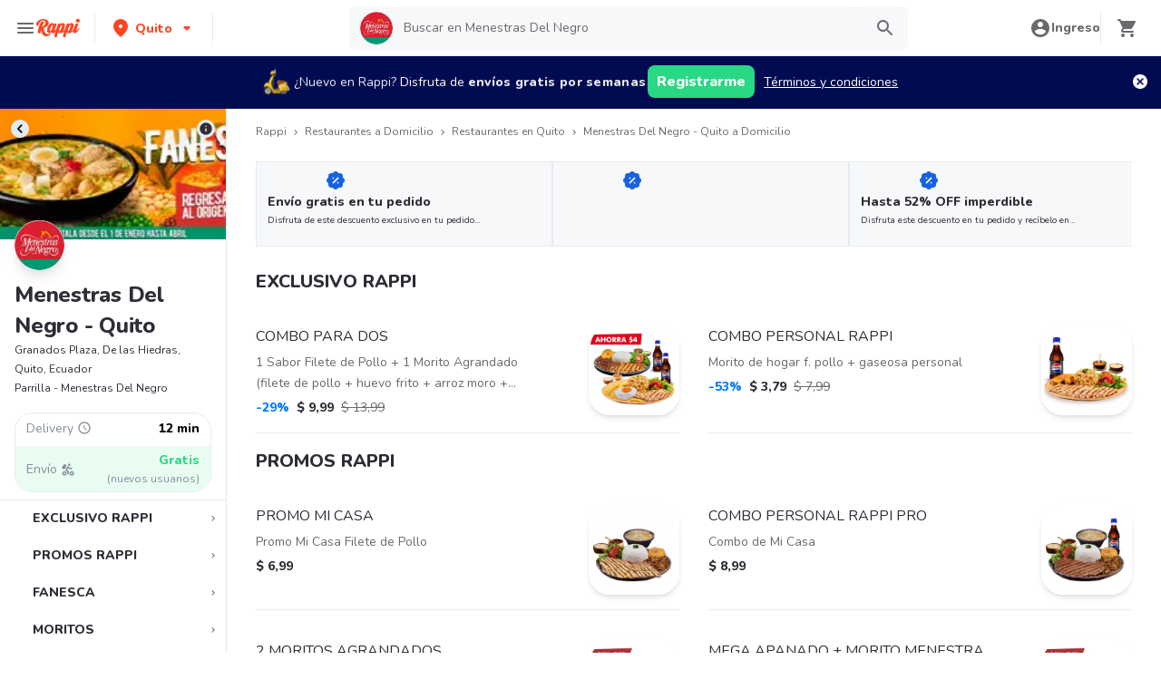

--- FILE ---
content_type: text/html; charset=utf-8
request_url: https://www.rappi.com.ec/restaurantes/24752-menestras-del-negro
body_size: 57033
content:
<!DOCTYPE html><html lang="es" translate="no"><head><script></script><meta charSet="utf-8"/><meta name="viewport" content="width=device-width, initial-scale=1, maximum-scale=1"/><meta name="rappi-starter" content="v1.161.1"/><meta name="theme-color" content="#ff441f"/><link rel="manifest" href="/manifest.json"/><link rel="apple-touch-icon" href="/pwa-icons/192x192.png"/><link rel="dns-prefetch" href="https://images.rappi.com.ec"/><link rel="dns-prefetch" href="https://images.rappi.com"/><link rel="dns-prefetch" href="https://cdn.lr-ingest.com"/><link rel="dns-prefetch" href="https://cdn.amplitude.com"/><link rel="dns-prefetch" href="https://www.googletagmanager.com"/><link rel="dns-prefetch" href="https://www.google-analytics.com"/><title>Menestras Del Negro - Quito Precios y Menú a Domicilio - Rappi</title><meta name="description" content="Obtenga 15 días de envíos a domicilio gratis en Menestras Del Negro - Quito. Descubra cuales son las comidas más populares de Menestras Del Negro - Quito en Rappi."/><meta property="og:title" content="Menestras Del Negro - Quito Precios y Menú a Domicilio - Rappi"/><meta property="og:description" content="Obtenga 15 días de envíos a domicilio gratis en Menestras Del Negro - Quito. Descubra cuales son las comidas más populares de Menestras Del Negro - Quito en Rappi."/><meta property="og:image" content="https://images.rappi.com.ec/restaurants_logo/h-1689202862081.png?e=webp&amp;d=10x10&amp;q=10"/><meta name="robots" content="max-image-preview:large"/><meta name="thumbnail" content="https://images.rappi.com.ec/products/e74db7c8-e52e-4b84-a6e6-92c787e7cf06.png"/><link rel="canonical" href="https://www.rappi.com.ec/restaurantes/24752-menestras-del-negro"/><script type="application/ld+json" id="brand-store-schema" data-testid="brand-store-schema">{"@context":"https://schema.org/","@type":"Brand","description":"Parrilla","name":"Menestras Del Negro"}</script><script type="application/ld+json" id="faqs-schema" data-testid="faqs-schema">{"@context":"https://schema.org","@type":"FAQPage","mainEntity":[{"@type":"Question","name":"¿Menestras Del Negro hace entrega a domicilio?","acceptedAnswer":{"@type":"Answer","text":"Si, puedes pedir en Menestras Del Negro a domicilio con Rappi."}},{"@type":"Question","name":"¿Cuál es la dirección de Menestras Del Negro?","acceptedAnswer":{"@type":"Answer","text":"La dirección de Menestras Del Negro es Granados Plaza, De las Hiedras, Quito, Ecuador."}},{"@type":"Question","name":"¿Cuáles son las promociones de Menestras Del Negro?","acceptedAnswer":{"@type":"Answer","text":"Aprovecha el envío gratis en tu primera compra en tiendas seleccionadas. Aplican T&C, Aprovecha $5 de descuento para tu primera compra en tiendas seleccionadas. y  "}}]}</script><script type="application/ld+json" id="seo-structured-schema" data-testid="seo-structured-schema">{"@context":"https://schema.org/","@type":"Restaurant","@id":"https://www.rappi.com.ec/restaurantes/24752-menestras-del-negro","name":"Menestras Del Negro","url":"https://www.rappi.com.ec/restaurantes/24752-menestras-del-negro","image":"https://images.rappi.com.ec/restaurants_background/portadaenero-1767797985978.png","logo":"https://images.rappi.com.ec/restaurants_logo/h-1689202862081.png?e=webp&d=10x10&q=10","servesCuisine":["Parrilla"],"address":{"@type":"PostalAddress","streetAddress":"Granados Plaza, De las Hiedras, Quito, Ecuador"},"openingHoursSpecification":[{"dayOfWeek":"https://schema.org/Tuesday","opens":"09:00:00","closes":"19:45:00","@type":"OpeningHoursSpecification"}],"geo":{"@type":"GeoCoordinates","latitude":-0.1682589,"longitude":-78.4758094},"potentialAction":{"@type":"OrderAction","target":{"@type":"EntryPoint","urlTemplate":"https://www.rappi.com.ec/restaurantes/24752-menestras-del-negro","inLanguage":"es-ec","actionPlatform":["https://schema.org/DesktopWebPlatform","https://schema.org/IOSPlatform","https://schema.org/AndroidPlatform"]},"deliveryMethod":["http://purl.org/goodrelations/v1#DeliveryModePickUp","http://purl.org/goodrelations/v1#DeliveryModeOwnFleet"],"priceSpecification":{"@type":"DeliveryChargeSpecification","appliesToDeliveryMethod":"http://purl.org/goodrelations/v1#DeliveryModeOwnFleet","priceCurrency":"USD","price":"0.00","eligibleTransactionVolume":{"@type":"PriceSpecification","priceCurrency":"USD","price":"0.00"}}},"hasMenu":{"@type":"Menu","inLanguage":"es-ec","hasMenuSection":[[{"@type":"MenuSection","name":"EXCLUSIVO RAPPI","offers":{"@type":"Offer","availabilityStarts":"09:00:00","availabilityEnds":"19:45:00"},"hasMenuItem":[[{"@type":"MenuItem","name":"COMBO PARA DOS","description":"1 Sabor Filete de Pollo +  1 Morito Agrandado (filete de pollo +  huevo frito +  arroz moro + papas fritas + ensalada mixta) + 2 gaseosas personales","offers":{"@type":"Offer","price":9.99,"priceCurrency":"USD"}}],[{"@type":"MenuItem","name":"COMBO PERSONAL RAPPI","description":"Morito de hogar f. pollo  + gaseosa personal","offers":{"@type":"Offer","price":3.79,"priceCurrency":"USD"}}]]}],[{"@type":"MenuSection","name":"PROMOS RAPPI","offers":{"@type":"Offer","availabilityStarts":"09:00:00","availabilityEnds":"19:45:00"},"hasMenuItem":[[{"@type":"MenuItem","name":"PROMO MI CASA","description":"Promo Mi Casa Filete de Pollo ","offers":{"@type":"Offer","price":6.99,"priceCurrency":"USD"}}],[{"@type":"MenuItem","name":"COMBO PERSONAL RAPPI PRO","description":"Combo de Mi Casa","offers":{"@type":"Offer","price":8.99,"priceCurrency":"USD"}}],[{"@type":"MenuItem","name":"2 MORITOS AGRANDADOS","description":"2 Moritos agrandados ( Cada uno: Filete de pollo + arroz moro + ensalada mixta + huevo frito + papas fritas)","offers":{"@type":"Offer","price":7.82,"priceCurrency":"USD"}}],[{"@type":"MenuItem","name":"MEGA APANADO + MORITO MENESTRA","description":"Mega apanada de pollo + morito menestra chuleta","offers":{"@type":"Offer","price":11.99,"priceCurrency":"USD"}}],[{"@type":"MenuItem","name":"MEGA DE POLLO + CHURRASCO + GASEOSA","description":"Churrasco Montado + Mega apanda de pollo + 1 gaseosa de 1 litro","offers":{"@type":"Offer","price":13.99,"priceCurrency":"USD"}}],[{"@type":"MenuItem","name":"FAMILIAR 3 MEGAS ","description":"3 Mega Apandas de pollo + gaseosa 1L","offers":{"@type":"Offer","price":18.99,"priceCurrency":"USD"}}],[{"@type":"MenuItem","name":"PROMO COMBOS DE MI CASA","description":"Proteina + arroz y menestra + ensalada mixta + patacón + consomé","offers":{"@type":"Offer","price":4.55,"priceCurrency":"USD"}}]]}],[{"@type":"MenuSection","name":"FANESCA","offers":{"@type":"Offer","availabilityStarts":"09:00:00","availabilityEnds":"19:45:00"},"hasMenuItem":[[{"@type":"MenuItem","name":"FANESCA","description":"Nuestra tradicional fanesca.","offers":{"@type":"Offer","price":10.99,"priceCurrency":"USD"}}]]}],[{"@type":"MenuSection","name":"MORITOS","offers":{"@type":"Offer","availabilityStarts":"09:00:00","availabilityEnds":"19:45:00"},"hasMenuItem":[[{"@type":"MenuItem","name":"MORITO DE HOGAR","description":"Proteína + arroz moro  + ensalada mixta + maduritos","offers":{"@type":"Offer","price":4.75,"priceCurrency":"USD"}}],[{"@type":"MenuItem","name":"MORITO DE HOGAR AGRANDADO","description":"Proteína + arroz moro  + ensalada mixta  + huevo frito + papas fritas + gaseosa personal","offers":{"@type":"Offer","price":6.99,"priceCurrency":"USD"}}],[{"@type":"MenuItem","name":"MORITO MENESTRA","description":"Proteína + arroz moro + menestra + ensalada mixta + maduritos\n","offers":{"@type":"Offer","price":5.99,"priceCurrency":"USD"}}]]}],[{"@type":"MenuSection","name":"SABORES DE CASA","offers":{"@type":"Offer","availabilityStarts":"09:00:00","availabilityEnds":"19:45:00"},"hasMenuItem":[[{"@type":"MenuItem","name":"COMBO SABOR DE CARNE","description":"Carne + arroz y menestra + ensalada mixta + patacon + 1 gaseosa personal","offers":{"@type":"Offer","price":6.99,"priceCurrency":"USD"}}],[{"@type":"MenuItem","name":"COMBO SABOR FILETE DE POLLO","description":"Filete de pollo + arroz y menestra + ensalada mixta + patacon + 1 gaseosa personal","offers":{"@type":"Offer","price":6.99,"priceCurrency":"USD"}}],[{"@type":"MenuItem","name":"COMBO SABOR DE CHULETA","description":"Chuleta + arroz y menestra + ensalada mixta + patacon + 1 gaseosa personal","offers":{"@type":"Offer","price":6.99,"priceCurrency":"USD"}}],[{"@type":"MenuItem","name":"COMBO SABOR DE PESCADO","description":"Filete de pescado + arroz y menestra + ensalada mixta + patacón + 1 gaseosa personal.\n\n","offers":{"@type":"Offer","price":6.99,"priceCurrency":"USD"}}],[{"@type":"MenuItem","name":"COMBO SABOR DE POLLO","description":"1/4 de pollo + arroz y menestra + ensalada mixta + patacon + 1 gaseosa personal","offers":{"@type":"Offer","price":6.99,"priceCurrency":"USD"}}]]}],[{"@type":"MenuSection","name":"PLATOS DE HOGAR","offers":{"@type":"Offer","availabilityStarts":"09:00:00","availabilityEnds":"19:45:00"},"hasMenuItem":[[{"@type":"MenuItem","name":"COMBOS DE MI CASA","description":"Proteína + arroz y menestra + ensalada mixta + patacón + consomé + bebida personal","offers":{"@type":"Offer","price":6.5,"priceCurrency":"USD"}}],[{"@type":"MenuItem","name":"MENESTRAS GRANDES","description":"Proteína + arroz y menestra + papas fritas + ensalada mixta\n","offers":{"@type":"Offer","price":8.5,"priceCurrency":"USD"}}],[{"@type":"MenuItem","name":"MENESTRAS ESPECIALES","description":" Selecciona tus 2 proteínas favoritas + arroz y menestra + papas fritas + ensalada mixta \n","offers":{"@type":"Offer","price":8.99,"priceCurrency":"USD"}}],[{"@type":"MenuItem","name":"CHURRASCO MONTADO","description":"Carne a la parrilla + 2 huevos fritos + arroz + menestra + ensalada + aguacate + papas fritas","offers":{"@type":"Offer","price":6.99,"priceCurrency":"USD"}}]]}],[{"@type":"MenuSection","name":"PARRILLADAS","offers":{"@type":"Offer","availabilityStarts":"09:00:00","availabilityEnds":"19:45:00"},"hasMenuItem":[[{"@type":"MenuItem","name":"PARRILLADA INDIVIDUAL","description":"1/8 de pollo + filete de carne +chorizo +arroz + menestra+ papa frita","offers":{"@type":"Offer","price":12.99,"priceCurrency":"USD"}}],[{"@type":"MenuItem","name":"PARRILLADA  DOBLE","description":"2 filetes de cerdo + 2 filetes de carne + 1 chorizo paisa +1 chorizo aumado +2 octavos de pollo + papa frita+ 2 porciones de arroz y menestra ","offers":{"@type":"Offer","price":19.99,"priceCurrency":"USD"}}]]}],[{"@type":"MenuSection","name":"MEGA APANADAS","offers":{"@type":"Offer","availabilityStarts":"09:00:00","availabilityEnds":"19:45:00"},"hasMenuItem":[[{"@type":"MenuItem","name":"MEGA DE CARNE","description":"Mega filete de carne apanada + arroz y menestra + papas fritas + ensalada mixta \n\n","offers":{"@type":"Offer","price":6.99,"priceCurrency":"USD"}}],[{"@type":"MenuItem","name":"MEGA DE POLLO","description":"Mega filete de pollo apanado + arroz y menestra + papas fritas + ensalada mixta \n","offers":{"@type":"Offer","price":6.99,"priceCurrency":"USD"}}]]}],[{"@type":"MenuSection","name":"COMBOS SABORES DE CASA","offers":{"@type":"Offer","availabilityStarts":"09:00:00","availabilityEnds":"19:45:00"},"hasMenuItem":[[{"@type":"MenuItem","name":"2 SABORES DE CASA","description":"2 PLATOS DE SABORES DE CASA DE: CHULETA Y CARNE + GASEOSA 1L.","offers":{"@type":"Offer","price":13.5,"priceCurrency":"USD"}}],[{"@type":"MenuItem","name":"3 SABORES DE CASA","description":"3 PLATOS DE SABORES DE CASA DE: CHULETA, CARNE Y FILETE DE POLLO + GASEOSA 1L","offers":{"@type":"Offer","price":16.99,"priceCurrency":"USD"}}],[{"@type":"MenuItem","name":"4 SABORES DE CASA","description":"4 SABORES DE CASA DE: CHULETA, CARNE, FILETE DE POLLO Y FILETE DE PESCADO + GASEOSA 1L. ","offers":{"@type":"Offer","price":20.5,"priceCurrency":"USD"}}]]}],[{"@type":"MenuSection","name":"POLLO PARILLERO","offers":{"@type":"Offer","availabilityStarts":"09:00:00","availabilityEnds":"19:45:00"},"hasMenuItem":[[{"@type":"MenuItem","name":"POLLO PARRILLERO SOLO","description":"Pollo Parrillero ","offers":{"@type":"Offer","price":12.99,"priceCurrency":"USD"}}],[{"@type":"MenuItem","name":"POLLO PARILLERO","description":"1 pollo a la parrilla + 1 porcion de papa frita + 1 gaseosa 1L\n","offers":{"@type":"Offer","price":15.99,"priceCurrency":"USD"}}]]}],[{"@type":"MenuSection","name":"COMPLEMENTOS Y BEBIDAS","offers":{"@type":"Offer","availabilityStarts":"09:00:00","availabilityEnds":"19:45:00"},"hasMenuItem":[[{"@type":"MenuItem","name":"EXTRA EMPANADITAS","description":"4 deliciosas empanadas de mejido. ","offers":{"@type":"Offer","price":1.99,"priceCurrency":"USD"}}],[{"@type":"MenuItem","name":"HIGOS CON QUESO","description":"Porción higos con queso ","offers":{"@type":"Offer","price":1.99,"priceCurrency":"USD"}}],[{"@type":"MenuItem","name":"EXTRA PAPA Y HUEVO","description":"Extra papa y huevo \n","offers":{"@type":"Offer","price":0.99,"priceCurrency":"USD"}}],[{"@type":"MenuItem","name":"AGUADO DE POLLO","description":"Delicioso aguado de pollo con vegetales\n","offers":{"@type":"Offer","price":2.25,"priceCurrency":"USD"}}],[{"@type":"MenuItem","name":"PAPAS FRITAS","description":"Crujiente porción de papas fritas\n","offers":{"@type":"Offer","price":2.5,"priceCurrency":"USD"}}],[{"@type":"MenuItem","name":"EXTRA MADURO","description":"Porción de maduritos fritos\n","offers":{"@type":"Offer","price":2.25,"priceCurrency":"USD"}}],[{"@type":"MenuItem","name":"EXTRA ARROZ","description":"Porción de arroz\n","offers":{"@type":"Offer","price":1.5,"priceCurrency":"USD"}}],[{"@type":"MenuItem","name":"EXTRA FREJOL","description":"Porción de menestra de frejol o lenteja\n","offers":{"@type":"Offer","price":1.5,"priceCurrency":"USD"}}],[{"@type":"MenuItem","name":"JUGO NATURAL","description":"100% Natural, elige tu sabor favorito","offers":{"@type":"Offer","price":2.25,"priceCurrency":"USD"}}],[{"@type":"MenuItem","name":"LIMONADA","description":"100% Natural  \n","offers":{"@type":"Offer","price":2.25,"priceCurrency":"USD"}}],[{"@type":"MenuItem","name":"GASEOSA FAMILIAR","description":"Gaseosa  de 1 litro\n","offers":{"@type":"Offer","price":1.99,"priceCurrency":"USD"}}],[{"@type":"MenuItem","name":"GASEOSA PERSONAL","description":"Gaseosa personal\n","offers":{"@type":"Offer","price":0.99,"priceCurrency":"USD"}}],[{"@type":"MenuItem","name":" AGUA SIN GAS","description":"Agua sin gas","offers":{"@type":"Offer","price":1.25,"priceCurrency":"USD"}}],[{"@type":"MenuItem","name":" AGUA CON GAS","description":"Agua con gas","offers":{"@type":"Offer","price":1.25,"priceCurrency":"USD"}}],[{"@type":"MenuItem","name":"EXTRA ARROZ MORO","description":"Deliciosa porción de arroz moro","offers":{"@type":"Offer","price":1.99,"priceCurrency":"USD"}}]]}],[{"@type":"MenuSection","name":"POSTRES","offers":{"@type":"Offer","availabilityStarts":"09:00:00","availabilityEnds":"19:45:00"},"hasMenuItem":[[{"@type":"MenuItem","name":"TORTA DE MAQUENO","description":"Torta de maqueño hecha en casa\n\n","offers":{"@type":"Offer","price":2.5,"priceCurrency":"USD"}}]]}]]}}</script><script type="application/ld+json" id="breadcrumbs-schema" data-testid="breadcrumbs-schema">{"@context":"https://schema.org/","@type":"BreadcrumbList","itemListElement":[{"@type":"ListItem","position":1,"name":"Rappi","item":"https://www.rappi.com.ec/"},{"@type":"ListItem","position":2,"name":"Restaurantes a Domicilio","item":"https://www.rappi.com.ec/restaurantes"},{"@type":"ListItem","position":3,"name":"Restaurantes en Quito","item":"https://www.rappi.com.ec/quito/restaurantes"},{"@type":"ListItem","position":4,"name":"Menestras Del Negro - Quito a Domicilio","item":"https://www.rappi.com.ec/restaurantes/24752-menestras-del-negro"}]}</script><link rel="preload" as="image" href="https://images.rappi.com.ec/restaurants_background/portadaenero-1767797985978.png?e=webp&amp;d=700x100&amp;q=10"/><meta name="next-head-count" content="26"/><link rel="preload" as="script" href="/mf-header/static/index-fcc397af.js"/><link rel="preconnect" href="https://fonts.googleapis.com"/><link rel="preconnect" href="https://fonts.gstatic.com" crossorigin=""/><link rel="preconnect" href="https://fonts.gstatic.com" crossorigin /><link rel="preload" href="/static-restaurantes/_next/static/css/d4c77453898b5f43.css" as="style"/><link rel="stylesheet" href="/static-restaurantes/_next/static/css/d4c77453898b5f43.css" data-n-g=""/><noscript data-n-css=""></noscript><script defer="" nomodule="" src="/static-restaurantes/_next/static/chunks/polyfills-c67a75d1b6f99dc8.js"></script><script defer="" src="/static-restaurantes/_next/static/chunks/8005.8a6c54307f33fcde.js"></script><script defer="" src="/static-restaurantes/_next/static/chunks/8173.55e36f5d9e613c4b.js"></script><script defer="" src="/static-restaurantes/_next/static/chunks/5168.77b818d880ba3143.js"></script><script defer="" src="/static-restaurantes/_next/static/chunks/8636.e616258027649099.js"></script><script defer="" src="/static-restaurantes/_next/static/chunks/5182.a358f02191b96c63.js"></script><script src="/static-restaurantes/_next/static/chunks/webpack-de9c65148af1b885.js" defer=""></script><script src="/static-restaurantes/_next/static/chunks/framework-7fd44d51485e50e0.js" defer=""></script><script src="/static-restaurantes/_next/static/chunks/main-92226eee798c2d2b.js" defer=""></script><script src="/static-restaurantes/_next/static/chunks/pages/_app-c573fd4375ceb1d2.js" defer=""></script><script src="/static-restaurantes/_next/static/chunks/bd1a647f-9e59058a3b998e51.js" defer=""></script><script src="/static-restaurantes/_next/static/chunks/513-bbb926c5b3b2920a.js" defer=""></script><script src="/static-restaurantes/_next/static/chunks/29-dc4940c6613f4148.js" defer=""></script><script src="/static-restaurantes/_next/static/chunks/8138-4d2b58f91f5a3506.js" defer=""></script><script src="/static-restaurantes/_next/static/chunks/3048-60fccb2c5a1ec3bb.js" defer=""></script><script src="/static-restaurantes/_next/static/chunks/9782-e3761d45d1298035.js" defer=""></script><script src="/static-restaurantes/_next/static/chunks/4040-9fd3285c10234cbf.js" defer=""></script><script src="/static-restaurantes/_next/static/chunks/126-b71436b33d2fa2f2.js" defer=""></script><script src="/static-restaurantes/_next/static/chunks/9590-6c8a1c4f0d0139fc.js" defer=""></script><script src="/static-restaurantes/_next/static/chunks/96-62f8d782eb0950ef.js" defer=""></script><script src="/static-restaurantes/_next/static/chunks/3223-75ee279d83e15bd4.js" defer=""></script><script src="/static-restaurantes/_next/static/chunks/1005-8b760f0238ee383c.js" defer=""></script><script src="/static-restaurantes/_next/static/chunks/9394-d8378c19f3773224.js" defer=""></script><script src="/static-restaurantes/_next/static/chunks/pages/restaurantes/ssg/%5Bid%5D-a8930a5a5c8fdfae.js" defer=""></script><script src="/static-restaurantes/_next/static/bTQ5GwqijIeqcHpFvqbf0/_buildManifest.js" defer=""></script><script src="/static-restaurantes/_next/static/bTQ5GwqijIeqcHpFvqbf0/_ssgManifest.js" defer=""></script><style data-styled="" data-styled-version="5.3.11">.bSgaqa{padding-bottom:95px;}/*!sc*/
@media (min-width:1024px){.bSgaqa{padding-bottom:60px;}}/*!sc*/
data-styled.g1[id="sc-f11125a6-0"]{content:"bSgaqa,"}/*!sc*/
.ksCOBB{border:0;-webkit-clip:rect(0 0 0 0);clip:rect(0 0 0 0);height:1px;margin:-1px;overflow:hidden;padding:0;position:absolute;width:1px;white-space:nowrap;}/*!sc*/
data-styled.g2[id="sc-aXZVg"]{content:"ksCOBB,"}/*!sc*/
.hJyBLL{font-size:14px;font-family:Nunito;font-weight:800;line-height:1.71;-webkit-letter-spacing:normal;-moz-letter-spacing:normal;-ms-letter-spacing:normal;letter-spacing:normal;color:#ff441f;}/*!sc*/
.fFxhKL{font-size:14px;font-family:Nunito;font-weight:800;line-height:1.71;-webkit-letter-spacing:normal;-moz-letter-spacing:normal;-ms-letter-spacing:normal;letter-spacing:normal;color:#6a696e;}/*!sc*/
.hQbibM{font-size:20px;font-family:Nunito;font-weight:800;line-height:1.5;-webkit-letter-spacing:normal;-moz-letter-spacing:normal;-ms-letter-spacing:normal;letter-spacing:normal;color:#ffffff;}/*!sc*/
.fviuMY{font-size:12px;font-family:Nunito;font-weight:400;line-height:1.83;-webkit-letter-spacing:normal;-moz-letter-spacing:normal;-ms-letter-spacing:normal;letter-spacing:normal;color:#2e2c36;}/*!sc*/
.frBtRs{font-size:14px;font-family:Nunito;font-weight:400;line-height:1.71;-webkit-letter-spacing:normal;-moz-letter-spacing:normal;-ms-letter-spacing:normal;letter-spacing:normal;color:#868d97;}/*!sc*/
.dizOyU{font-size:14px;font-family:Nunito;font-weight:800;line-height:1.71;-webkit-letter-spacing:normal;-moz-letter-spacing:normal;-ms-letter-spacing:normal;letter-spacing:normal;color:#000000;}/*!sc*/
.lgfMnX{font-size:14px;font-family:Nunito;font-weight:800;line-height:1.71;-webkit-letter-spacing:normal;-moz-letter-spacing:normal;-ms-letter-spacing:normal;letter-spacing:normal;color:#29d884;}/*!sc*/
.eJhYvV{font-size:16px;font-family:Nunito;font-weight:800;line-height:1.63;-webkit-letter-spacing:normal;-moz-letter-spacing:normal;-ms-letter-spacing:normal;letter-spacing:normal;color:#868d97;}/*!sc*/
.dNJDcv{font-size:14px;font-family:Nunito;font-weight:800;line-height:1.71;-webkit-letter-spacing:normal;-moz-letter-spacing:normal;-ms-letter-spacing:normal;letter-spacing:normal;color:#2e2c36;}/*!sc*/
.kJNtFe{font-size:24px;font-family:Nunito;font-weight:800;line-height:1.42;-webkit-letter-spacing:-0.24px;-moz-letter-spacing:-0.24px;-ms-letter-spacing:-0.24px;letter-spacing:-0.24px;color:#2e2c36;}/*!sc*/
.geMuMj{font-size:14px;font-family:Nunito;font-weight:400;line-height:1.71;-webkit-letter-spacing:normal;-moz-letter-spacing:normal;-ms-letter-spacing:normal;letter-spacing:normal;color:#2e2c36;}/*!sc*/
.jKRAzf{font-size:14px;font-family:Nunito;font-weight:400;line-height:1.71;-webkit-letter-spacing:normal;-moz-letter-spacing:normal;-ms-letter-spacing:normal;letter-spacing:normal;color:#29d884;}/*!sc*/
.cSHhhD{font-size:20px;font-family:Nunito;font-weight:800;line-height:1.5;-webkit-letter-spacing:normal;-moz-letter-spacing:normal;-ms-letter-spacing:normal;letter-spacing:normal;color:#2e2c36;}/*!sc*/
.dmcVvS{font-size:16px;font-family:Nunito;font-weight:400;line-height:1.63;-webkit-letter-spacing:normal;-moz-letter-spacing:normal;-ms-letter-spacing:normal;letter-spacing:normal;color:#2e2c36;}/*!sc*/
.Va-dMe{font-size:16px;font-family:Nunito;font-weight:800;line-height:1.63;-webkit-letter-spacing:normal;-moz-letter-spacing:normal;-ms-letter-spacing:normal;letter-spacing:normal;color:#2e2c36;}/*!sc*/
.fEFnDY{font-size:12px;font-family:Nunito;font-weight:800;line-height:1.83;-webkit-letter-spacing:normal;-moz-letter-spacing:normal;-ms-letter-spacing:normal;letter-spacing:normal;color:#2e2c36;}/*!sc*/
data-styled.g5[id="sc-fqkvVR"]{content:"hJyBLL,fFxhKL,hQbibM,fviuMY,frBtRs,dizOyU,lgfMnX,eJhYvV,dNJDcv,kJNtFe,geMuMj,jKRAzf,cSHhhD,dmcVvS,Va-dMe,fEFnDY,"}/*!sc*/
.hJcVxz{cursor:pointer;white-space:nowrap;outline:none;border:none;-webkit-text-decoration:none;text-decoration:none;}/*!sc*/
.hJcVxz.disabled{pointer-events:none;}/*!sc*/
.hJcVxz span > svg{vertical-align:middle;display:inline-block;position:relative;}/*!sc*/
.hJcVxz.primary,.hJcVxz.secondary{color:#29d884;}/*!sc*/
.hJcVxz.primary span > svg,.hJcVxz.secondary span > svg{fill:#29d884;bottom:3px;}/*!sc*/
.hJcVxz.primary span > svg path,.hJcVxz.secondary span > svg path{fill:#29d884;}/*!sc*/
.hJcVxz.primary:hover,.hJcVxz.secondary:hover{color:#2acf86;}/*!sc*/
.hJcVxz.primary:hover span > svg,.hJcVxz.secondary:hover span > svg{fill:#2acf86;}/*!sc*/
.hJcVxz.primary:hover span > svg path,.hJcVxz.secondary:hover span > svg path{fill:#2acf86;}/*!sc*/
.hJcVxz.primary:active,.hJcVxz.secondary:active,.hJcVxz.primary:focus,.hJcVxz.secondary:focus,.hJcVxz.primary:visited,.hJcVxz.secondary:visited{color:#21b16c;}/*!sc*/
.hJcVxz.primary:active span > svg,.hJcVxz.secondary:active span > svg,.hJcVxz.primary:focus span > svg,.hJcVxz.secondary:focus span > svg,.hJcVxz.primary:visited span > svg,.hJcVxz.secondary:visited span > svg{fill:#21b16c;}/*!sc*/
.hJcVxz.primary:active span > svg path,.hJcVxz.secondary:active span > svg path,.hJcVxz.primary:focus span > svg path,.hJcVxz.secondary:focus span > svg path,.hJcVxz.primary:visited span > svg path,.hJcVxz.secondary:visited span > svg path{fill:#21b16c;}/*!sc*/
.hJcVxz.tertiary{color:#2e2c36;}/*!sc*/
.hJcVxz.tertiary span > svg{fill:#2e2c36;bottom:2px;}/*!sc*/
.hJcVxz.tertiary span > svg path{fill:#2e2c36;}/*!sc*/
.hJcVxz.tertiary:hover{color:#29d884;}/*!sc*/
.hJcVxz.tertiary:hover span > svg{fill:#29d884;}/*!sc*/
.hJcVxz.tertiary:hover span > svg path{fill:#29d884;}/*!sc*/
.hJcVxz.tertiary:active,.hJcVxz.tertiary:focus,.hJcVxz.tertiary:visited{color:#6a696e;}/*!sc*/
.hJcVxz.tertiary:active span > svg,.hJcVxz.tertiary:focus span > svg,.hJcVxz.tertiary:visited span > svg{fill:#6a696e;}/*!sc*/
.hJcVxz.tertiary:active span > svg path,.hJcVxz.tertiary:focus span > svg path,.hJcVxz.tertiary:visited span > svg path{fill:#6a696e;}/*!sc*/
.hJcVxz.prevent-redirect{pointer-events:none;cursor:pointer;}/*!sc*/
.hJcVxz.primary.disabled,.hJcVxz.secondary.disabled,.hJcVxz.tertiary.disabled,.hJcVxz.quaternary.disabled{color:#b3b9c2;}/*!sc*/
.hJcVxz.primary.disabled span > svg,.hJcVxz.secondary.disabled span > svg,.hJcVxz.tertiary.disabled span > svg,.hJcVxz.quaternary.disabled span > svg{fill:#b3b9c2;}/*!sc*/
.hJcVxz.primary.disabled span > svg path,.hJcVxz.secondary.disabled span > svg path,.hJcVxz.tertiary.disabled span > svg path,.hJcVxz.quaternary.disabled span > svg path{fill:#b3b9c2;}/*!sc*/
.hJcVxz.quaternary{color:#29d884;}/*!sc*/
.hJcVxz.quaternary span > svg{fill:#29d884;bottom:2px;}/*!sc*/
.hJcVxz.quaternary span > svg path{fill:#29d884;}/*!sc*/
.hJcVxz.quaternary:hover{color:#2acf86;}/*!sc*/
.hJcVxz.quaternary:hover span > svg{fill:#2acf86;}/*!sc*/
.hJcVxz.quaternary:hover span > svg path{fill:#2acf86;}/*!sc*/
.hJcVxz.quaternary:active,.hJcVxz.quaternary:focus,.hJcVxz.quaternary:visited{color:#21b16c;}/*!sc*/
.hJcVxz.quaternary:active span > svg,.hJcVxz.quaternary:focus span > svg,.hJcVxz.quaternary:visited span > svg{fill:#21b16c;}/*!sc*/
.hJcVxz.quaternary:active span > svg path,.hJcVxz.quaternary:focus span > svg path,.hJcVxz.quaternary:visited span > svg path{fill:#21b16c;}/*!sc*/
data-styled.g13[id="sc-kpDqfm"]{content:"hJcVxz,"}/*!sc*/
.ejRuog{width:100%;background-color:#ffffff;position:absolute;padding-top:16px;}/*!sc*/
@media (min-width:768px){.ejRuog{padding-top:40px;}}/*!sc*/
data-styled.g16[id="sc-cwHptR"]{content:"ejRuog,"}/*!sc*/
.dfMsDc{margin:0 auto;}/*!sc*/
@media (max-width:1024px){.dfMsDc{width:auto;}}/*!sc*/
data-styled.g17[id="sc-jEACwC"]{content:"dfMsDc,"}/*!sc*/
.fCPNFM{padding:0 33px;}/*!sc*/
@media (max-width:768px){.fCPNFM{padding:0;}}/*!sc*/
@media (min-width:769px){.fCPNFM{padding:0;}}/*!sc*/
data-styled.g18[id="sc-cPiKLX"]{content:"fCPNFM,"}/*!sc*/
.iOvrwt{display:grid;grid-template-columns:1fr;-webkit-box-pack:center;-webkit-justify-content:center;-ms-flex-pack:center;justify-content:center;}/*!sc*/
@media (min-width:768px){.iOvrwt{row-gap:40px;display:grid;grid-template-columns:1fr 1fr 1fr;padding:0 40px;}}/*!sc*/
data-styled.g19[id="sc-dLMFU"]{content:"iOvrwt,"}/*!sc*/
.hHEFFo{padding:17px 0;margin:0;border-bottom:1px solid #e6ebf1;display:-webkit-box;display:-webkit-flex;display:-ms-flexbox;display:flex;-webkit-box-pack:justify;-webkit-justify-content:space-between;-ms-flex-pack:justify;justify-content:space-between;}/*!sc*/
.hHEFFo svg{display:block;margin-right:15px;}/*!sc*/
@media (min-width:769px){.hHEFFo{border-bottom:none;padding:0;}.hHEFFo svg{display:none;}}/*!sc*/
data-styled.g20[id="sc-eDPEul"]{content:"hHEFFo,"}/*!sc*/
.gHukRS{margin:0;font-family:Nunito;font-weight:800;font-size:16px;line-height:1.63;-webkit-letter-spacing:normal;-moz-letter-spacing:normal;-ms-letter-spacing:normal;letter-spacing:normal;}/*!sc*/
@media (max-width:768px){.gHukRS{margin:0 0 0 17px !important;font-family:'Nunito',sans-serif;font-weight:400;}}/*!sc*/
data-styled.g21[id="sc-eldPxv"]{content:"gHukRS,"}/*!sc*/
.kUkPpB{max-width:460px;width:100%;padding:10px 0 0 0;margin:0;}/*!sc*/
@media (max-width:768px){.kUkPpB{width:inherit;max-width:inherit;display:-webkit-box;display:-webkit-flex;display:-ms-flexbox;display:flex;-webkit-flex-direction:column;-ms-flex-direction:column;flex-direction:column;border-bottom:1px solid rgb(230,235,241);margin:0;padding:8px 46px;display:none;}}/*!sc*/
data-styled.g22[id="sc-fPXMVe"]{content:"kUkPpB,"}/*!sc*/
.esyDId{display:inline-block;vertical-align:top;zoom:1;width:180px;height:auto;min-height:24px;margin-bottom:4px;margin-right:40px;}/*!sc*/
.esyDId a{font-family:Nunito;font-weight:400;font-size:14px;line-height:1.71;-webkit-letter-spacing:normal;-moz-letter-spacing:normal;-ms-letter-spacing:normal;letter-spacing:normal;-webkit-text-decoration:none;text-decoration:none;-webkit-box-flex:0;-webkit-flex-grow:0;-ms-flex-positive:0;flex-grow:0;}/*!sc*/
.esyDId .more{color:#ff441f;cursor:pointer;}/*!sc*/
data-styled.g23[id="sc-gFqAkR"]{content:"esyDId,"}/*!sc*/
.kqMwNK{display:-webkit-box;display:-webkit-flex;display:-ms-flexbox;display:flex;width:100%;gap:10px;-webkit-box-pack:center;-webkit-justify-content:center;-ms-flex-pack:center;justify-content:center;}/*!sc*/
@media (min-width:375px){.kqMwNK{gap:20px;}}/*!sc*/
data-styled.g24[id="sc-ikkxIA"]{content:"kqMwNK,"}/*!sc*/
.kSFOUK{display:-webkit-box;display:-webkit-flex;display:-ms-flexbox;display:flex;-webkit-flex-wrap:wrap;-ms-flex-wrap:wrap;flex-wrap:wrap;-webkit-align-items:center;-webkit-box-align:center;-ms-flex-align:center;align-items:center;padding:0 0 20px 0;}/*!sc*/
.kSFOUK > *{margin-top:20px;display:-webkit-box;display:-webkit-flex;display:-ms-flexbox;display:flex;width:100%;-webkit-box-pack:center;-webkit-justify-content:center;-ms-flex-pack:center;justify-content:center;text-align:center;}/*!sc*/
@media (min-width:1024px){.kSFOUK{margin-left:40px;margin-right:40px;padding:40px 0 20px 0;}.kSFOUK > *{width:calc(100% / 3);}.kSFOUK section:nth-child(1){-webkit-box-pack:start;-webkit-justify-content:flex-start;-ms-flex-pack:start;justify-content:flex-start;}.kSFOUK section:nth-child(4){-webkit-box-pack:end;-webkit-justify-content:flex-end;-ms-flex-pack:end;justify-content:flex-end;}.kSFOUK section:nth-child(5){width:100%;text-align:center;margin-top:40px;}}/*!sc*/
@media only screen and (min-width:768px) and (max-width:1024px){.kSFOUK{margin-left:40px;margin-right:40px;gap:0;padding:20px 0 40px 0;}.kSFOUK > *{display:-webkit-box;display:-webkit-flex;display:-ms-flexbox;display:flex;width:50%;margin-top:40px;}.kSFOUK section:nth-child(1),.kSFOUK section:nth-child(4){-webkit-box-pack:start;-webkit-justify-content:flex-start;-ms-flex-pack:start;justify-content:flex-start;}.kSFOUK section:nth-child(3),.kSFOUK section:nth-child(5){-webkit-box-pack:end;-webkit-justify-content:flex-end;-ms-flex-pack:end;justify-content:flex-end;}}/*!sc*/
data-styled.g25[id="sc-dAbbOL"]{content:"kSFOUK,"}/*!sc*/
.bKxsqX{display:-webkit-box;display:-webkit-flex;display:-ms-flexbox;display:flex;gap:20px;}/*!sc*/
data-styled.g26[id="sc-feUZmu"]{content:"bKxsqX,"}/*!sc*/
.cwUiQB{cursor:pointer;display:-webkit-box;display:-webkit-flex;display:-ms-flexbox;display:flex;gap:20px;}/*!sc*/
@media (max-width:769px){.cwUiQB{display:none;}}/*!sc*/
data-styled.g27[id="sc-fUnMCh"]{content:"cwUiQB,"}/*!sc*/
.dPIKfT{display:none;}/*!sc*/
@media (max-width:768px){.dPIKfT{display:-webkit-box;display:-webkit-flex;display:-ms-flexbox;display:flex;-webkit-flex-direction:column;-ms-flex-direction:column;flex-direction:column;padding:40px 0;}.dPIKfT button{padding:0;}}/*!sc*/
data-styled.g28[id="sc-hzhJZQ"]{content:"dPIKfT,"}/*!sc*/
.eRIcd{font-family:Nunito;font-weight:800;font-size:14px;line-height:1.71;-webkit-letter-spacing:normal;-moz-letter-spacing:normal;-ms-letter-spacing:normal;letter-spacing:normal;display:-webkit-box;display:-webkit-flex;display:-ms-flexbox;display:flex;-webkit-flex-direction:column;-ms-flex-direction:column;flex-direction:column;-webkit-align-items:center;-webkit-box-align:center;-ms-flex-align:center;align-items:center;-webkit-box-pack:center;-webkit-justify-content:center;-ms-flex-pack:center;justify-content:center;gap:5px;width:90px;height:80px;-webkit-box-flex:0;-webkit-flex-grow:0;-ms-flex-positive:0;flex-grow:0;margin:0;padding:0;border-radius:8px;background-color:#5e00be;border:none;color:#ffffff;cursor:pointer;}/*!sc*/
@media (min-width:375px){.eRIcd{font-family:Nunito;font-weight:800;font-size:16px;line-height:1.63;-webkit-letter-spacing:normal;-moz-letter-spacing:normal;-ms-letter-spacing:normal;letter-spacing:normal;width:100px;height:80px;}}/*!sc*/
@media (min-width:768px){.eRIcd{-webkit-flex-direction:row;-ms-flex-direction:row;flex-direction:row;gap:5px;width:150px;height:50px;}}/*!sc*/
@media (min-width:1440px){.eRIcd{width:170px;height:50px;}}/*!sc*/
data-styled.g29[id="sc-fHjqPf"]{content:"eRIcd,"}/*!sc*/
.bmJFlL p{font-family:Nunito;font-weight:400;font-size:14px;line-height:1.71;-webkit-letter-spacing:normal;-moz-letter-spacing:normal;-ms-letter-spacing:normal;letter-spacing:normal;color:#6a696e;}/*!sc*/
data-styled.g30[id="sc-hmdomO"]{content:"bmJFlL,"}/*!sc*/
.kFiRWA{display:none;}/*!sc*/
@media (max-width:425px){.kFiRWA{display:block;width:100%;height:auto;}}/*!sc*/
data-styled.g31[id="sc-bXCLTC"]{content:"kFiRWA,"}/*!sc*/
.fBwevb{white-space:normal;line-height:15px;}/*!sc*/
data-styled.g34[id="sc-koXPp"]{content:"fBwevb,"}/*!sc*/
.bclqjS{-webkit-letter-spacing:normal;-moz-letter-spacing:normal;-ms-letter-spacing:normal;letter-spacing:normal;text-align:center;white-space:nowrap;outline:none;border-radius:8px;object-fit:contain;border:none;font-family:'Nunito';font-weight:800;background-color:transparent;}/*!sc*/
.bclqjS[disabled]{pointer-events:none;}/*!sc*/
.bclqjS:hover{cursor:pointer;}/*!sc*/
data-styled.g48[id="sc-dCFHLb"]{content:"bclqjS,"}/*!sc*/
.jINFBH.primary{background-color:#29d884;color:#ffffff;}/*!sc*/
.jINFBH.primary:hover{background-color:#2acf86;color:#ffffff;}/*!sc*/
.jINFBH.primary:active,.jINFBH.primary:focus{background-color:#21b16c;color:#ffffff;}/*!sc*/
.jINFBH.primary span > svg{fill:#ffffff;}/*!sc*/
.jINFBH.primary span > svg path{fill:#ffffff;}/*!sc*/
.jINFBH.primary.sc-fhzFiK[disabled]{background-color:#e6ebf1;color:#b3b9c2;}/*!sc*/
.jINFBH.primary.sc-fhzFiK[disabled] span > svg{fill:#b3b9c2;}/*!sc*/
.jINFBH.primary.sc-fhzFiK[disabled] span > svg path{fill:#b3b9c2;}/*!sc*/
.jINFBH.secondary{background-color:#e9fcf2;color:#29d884;}/*!sc*/
.jINFBH.secondary:hover{background-color:#29d884;color:#ffffff;}/*!sc*/
.jINFBH.secondary:active,.jINFBH.secondary:focus{background-color:#21b16c;color:#ffffff;}/*!sc*/
.jINFBH.secondary span > svg{fill:#29d884;}/*!sc*/
.jINFBH.secondary span > svg path{fill:#29d884;}/*!sc*/
.jINFBH.secondary.sc-fhzFiK[disabled]{background-color:#f7f8f9;color:#b3b9c2;}/*!sc*/
.jINFBH.secondary.sc-fhzFiK[disabled] span > svg{fill:#b3b9c2;}/*!sc*/
.jINFBH.secondary.sc-fhzFiK[disabled] span > svg path{fill:#b3b9c2;}/*!sc*/
.jINFBH.tertiary{border:solid 1px #e6ebf1;background-color:#ffffff;color:#ff441f;}/*!sc*/
.jINFBH.tertiary:hover{background-color:#f7f8f9;}/*!sc*/
.jINFBH.tertiary:active,.jINFBH.tertiary:focus{border:solid 1px #ff441f;background-color:#f7f8f9;}/*!sc*/
.jINFBH.tertiary span > svg{fill:#ff441f;}/*!sc*/
.jINFBH.tertiary span > svg path{fill:#ff441f;}/*!sc*/
.jINFBH.small{width:100%;height:48px;padding:10px 16px;font-size:16px;line-height:1.63;}/*!sc*/
@media (min-width:769px){.jINFBH.small{width:auto;min-width:100px;max-width:343px;height:36px;padding:6px 10px;font-size:14px;line-height:1.71;}}/*!sc*/
.jINFBH.big{min-width:162px;max-width:343px;height:48px;padding:10px;font-size:16px;line-height:1.63;}/*!sc*/
.jINFBH.wide{width:100%;height:48px;padding:10px 16px;font-size:16px;line-height:1.63;}/*!sc*/
@media (min-width:769px){.jINFBH.wide{min-width:162px;max-width:343px;padding:10px;}}/*!sc*/
data-styled.g49[id="sc-fhzFiK"]{content:"jINFBH,"}/*!sc*/
.loZFDH{width:100%;display:-webkit-box;display:-webkit-flex;display:-ms-flexbox;display:flex;-webkit-box-pack:center;-webkit-justify-content:center;-ms-flex-pack:center;justify-content:center;-webkit-align-items:center;-webkit-box-align:center;-ms-flex-align:center;align-items:center;font-stretch:normal;font-style:normal;}/*!sc*/
.loZFDH label{cursor:pointer;}/*!sc*/
data-styled.g50[id="sc-jxOSlx"]{content:"loZFDH,"}/*!sc*/
.gxAhvr{width:100%;position:relative;}/*!sc*/
data-styled.g61[id="sc-uVWWZ"]{content:"gxAhvr,"}/*!sc*/
.cfzBta{width:100%;height:48px;font-family:'Nunito';font-weight:400;font-size:14px;font-stretch:normal;font-style:normal;line-height:1.71;-webkit-letter-spacing:normal;-moz-letter-spacing:normal;-ms-letter-spacing:normal;letter-spacing:normal;text-align:left;box-sizing:border-box;color:#2e2c36;background-color:#f7f8f9;border-top:none;border-left:none;border-right:none;border-bottom:1px solid #e6ebf1;padding:12px 20px 12px 0px;padding-left:12px;caret-color:#29d884;}/*!sc*/
.cfzBta:disabled{cursor:not-allowed;}/*!sc*/
.cfzBta:disabled::-webkit-input-placeholder{color:#b3b9c2;}/*!sc*/
.cfzBta:disabled::-moz-placeholder{color:#b3b9c2;}/*!sc*/
.cfzBta:disabled:-ms-input-placeholder{color:#b3b9c2;}/*!sc*/
.cfzBta:disabled::placeholder{color:#b3b9c2;}/*!sc*/
.cfzBta:focus{border-top:none;border-left:none;border-right:none;border-bottom:1px solid #29d884;outline:#29d884;}/*!sc*/
.cfzBta::-webkit-input-placeholder{color:#6a696e;}/*!sc*/
.cfzBta::-moz-placeholder{color:#6a696e;}/*!sc*/
.cfzBta:-ms-input-placeholder{color:#6a696e;}/*!sc*/
.cfzBta::placeholder{color:#6a696e;}/*!sc*/
data-styled.g64[id="sc-cfxfcM"]{content:"cfzBta,"}/*!sc*/
.bVWrfg{display:-webkit-box;display:-webkit-flex;display:-ms-flexbox;display:flex;-webkit-box-flex:1;-webkit-flex-grow:1;-ms-flex-positive:1;flex-grow:1;-webkit-align-items:center;-webkit-box-align:center;-ms-flex-align:center;align-items:center;-webkit-box-pack:center;-webkit-justify-content:center;-ms-flex-pack:center;justify-content:center;}/*!sc*/
data-styled.g66[id="sc-gmPhUn"]{content:"bVWrfg,"}/*!sc*/
@media (min-width:768px){.cCntwh{display:-webkit-box;display:-webkit-flex;display:-ms-flexbox;display:flex;-webkit-box-pack:right;-webkit-justify-content:right;-ms-flex-pack:right;justify-content:right;width:auto;height:auto;}}/*!sc*/
@media (min-width:769px){.cCntwh{display:-webkit-box;display:-webkit-flex;display:-ms-flexbox;display:flex;-webkit-box-pack:center;-webkit-justify-content:center;-ms-flex-pack:center;justify-content:center;width:auto;height:auto;}}/*!sc*/
.cCntwh input[type='search']::-webkit-search-decoration,.cCntwh input[type='search']::-webkit-search-cancel-button,.cCntwh input[type='search']::-webkit-search-results-button,.cCntwh input[type='search']::-webkit-search-results-decoration{-webkit-appearance:none;}/*!sc*/
data-styled.g68[id="sc-iHbSHJ"]{content:"cCntwh,"}/*!sc*/
.feLpMi{border-radius:8px;overflow:hidden;display:-webkit-box;display:-webkit-flex;display:-ms-flexbox;display:flex;-webkit-box-pack:end;-webkit-justify-content:flex-end;-ms-flex-pack:end;justify-content:flex-end;-webkit-align-items:center;-webkit-box-align:center;-ms-flex-align:center;align-items:center;width:100%;background-color:#f7f8f9;min-width:calc(100vw - 170px);}/*!sc*/
@media (min-width:425px){.feLpMi{min-width:calc(100vw - 200px);}}/*!sc*/
@media (min-width:1024px){.feLpMi{min-width:calc(100vw - 664px);}}/*!sc*/
data-styled.g71[id="sc-ddjGPC"]{content:"feLpMi,"}/*!sc*/
.iCIzx{background-color:#f7f8f9;display:-webkit-box;display:-webkit-flex;display:-ms-flexbox;display:flex;width:100%;border-radius:8px;}/*!sc*/
data-styled.g72[id="sc-dSCufp"]{content:"iCIzx,"}/*!sc*/
.jabhpj{grid-area:input;border:none;padding-top:6px;padding-bottom:6px;height:48px;max-width:100%;width:100%;border-radius:8px;}/*!sc*/
.jabhpj div{top:6px !important;}/*!sc*/
.jabhpj:focus{border:none;}/*!sc*/
@media (max-width:320px){.jabhpj:placeholder-shown{max-width:85px;text-overflow:ellipsis;overflow:hidden;white-space:nowrap;font-size:12px;}}/*!sc*/
data-styled.g73[id="sc-fxwrCY"]{content:"jabhpj,"}/*!sc*/
.ezxEwI{fill:#ff441f;}/*!sc*/
data-styled.g75[id="sc-jnOGJG"]{content:"ezxEwI,"}/*!sc*/
.cEUfmD{grid-area:button;width:37.8px;height:36px;border-radius:10px;border:none;display:-webkit-box;display:-webkit-flex;display:-ms-flexbox;display:flex;-webkit-align-items:center;-webkit-box-align:center;-ms-flex-align:center;align-items:center;-webkit-box-pack:center;-webkit-justify-content:center;-ms-flex-pack:center;justify-content:center;margin:4px;cursor:pointer;}/*!sc*/
@media (min-width:768px){.cEUfmD{width:46px;height:40px;}}/*!sc*/
data-styled.g77[id="sc-eZkCL"]{content:"cEUfmD,"}/*!sc*/
.dZmULy{vertical-align:middle;height:24px;width:24px;margin:10px 4px 10px 16px;}/*!sc*/
data-styled.g82[id="sc-brPLxw"]{content:"dZmULy,"}/*!sc*/
.ghtMUq button{position:relative;background:none;color:inherit;border:none;padding:0;font:inherit;cursor:pointer;outline:inherit;height:36px;display:-webkit-box;display:-webkit-flex;display:-ms-flexbox;display:flex;-webkit-align-items:center;-webkit-box-align:center;-ms-flex-align:center;align-items:center;}/*!sc*/
.ghtMUq button:hover .shopping-card-icon{opacity:0.6;}/*!sc*/
data-styled.g84[id="sc-fvtFIe"]{content:"ghtMUq,"}/*!sc*/
.DfyUo{display:-webkit-box;display:-webkit-flex;display:-ms-flexbox;display:flex;}/*!sc*/
data-styled.g87[id="sc-jMakVo"]{content:"DfyUo,"}/*!sc*/
.dYigGY{display:-webkit-box;display:-webkit-flex;display:-ms-flexbox;display:flex;-webkit-align-items:center;-webkit-box-align:center;-ms-flex-align:center;align-items:center;max-width:100%;}/*!sc*/
data-styled.g88[id="sc-iMTnTL"]{content:"dYigGY,"}/*!sc*/
.dKDgpB{margin-right:4px;}/*!sc*/
.dKDgpB path{fill:#ff441f;}/*!sc*/
data-styled.g89[id="sc-krNlru"]{content:"dKDgpB,"}/*!sc*/
.iSoxZx{white-space:nowrap;overflow:hidden;text-overflow:ellipsis;color:#ff441f;}/*!sc*/
.iSoxZx:hover{-webkit-text-decoration:underline;text-decoration:underline;}/*!sc*/
data-styled.g90[id="sc-hwdzOV"]{content:"iSoxZx,"}/*!sc*/
.hMORLe{margin-left:4px;}/*!sc*/
.hMORLe path{fill:#ff441f;}/*!sc*/
data-styled.g91[id="sc-jaXxmE"]{content:"hMORLe,"}/*!sc*/
.gOJBxE{position:fixed;top:0;left:0;width:100%;background:white;z-index:1000;box-shadow:0 1px 0 0 #e6ebf1;gap:0;display:grid;grid-template-rows:61px 34px;grid-template-columns:50% 50%;grid-template-areas: 'left right' 'address address';}/*!sc*/
@media (min-width:1024px){.gOJBxE{grid-template-areas:'left address right';grid-template-columns:max-content max-content 1fr;grid-template-rows:61px;}}/*!sc*/
@media (min-width:1024px){.gOJBxE{gap:16px;}}/*!sc*/
data-styled.g92[id="sc-ibQAlb"]{content:"gOJBxE,"}/*!sc*/
.cewhHG{grid-area:left;display:-webkit-box;display:-webkit-flex;display:-ms-flexbox;display:flex;-webkit-align-items:center;-webkit-box-align:center;-ms-flex-align:center;align-items:center;gap:16px;margin-left:16px;}/*!sc*/
data-styled.g93[id="sc-jGKxIK"]{content:"cewhHG,"}/*!sc*/
.cGhUpe{grid-area:right;display:-webkit-box;display:-webkit-flex;display:-ms-flexbox;display:flex;-webkit-align-items:center;-webkit-box-align:center;-ms-flex-align:center;align-items:center;gap:16px;margin-right:16px;-webkit-box-pack:end;-webkit-justify-content:flex-end;-ms-flex-pack:end;justify-content:flex-end;}/*!sc*/
@media (min-width:1024px){.cGhUpe{padding-right:16px;}}/*!sc*/
data-styled.g94[id="sc-guJBdh"]{content:"cGhUpe,"}/*!sc*/
.jRJWub{cursor:pointer;}/*!sc*/
data-styled.g95[id="sc-hZDyAQ"]{content:"jRJWub,"}/*!sc*/
.erACWP{cursor:pointer;display:none;}/*!sc*/
@media (min-width:425px){.erACWP{display:block;}}/*!sc*/
data-styled.g96[id="sc-fTFjTM"]{content:"erACWP,"}/*!sc*/
.LBwmD{grid-area:address;display:-webkit-box;display:-webkit-flex;display:-ms-flexbox;display:flex;-webkit-box-pack:center;-webkit-justify-content:center;-ms-flex-pack:center;justify-content:center;min-height:unset;padding:0 16px;border:1px solid #e6ebf1;border-bottom:0;width:100%;}/*!sc*/
.LBwmD .ButtonAddress__text{max-width:400px;}/*!sc*/
@media (min-width:1024px){.LBwmD{-webkit-box-pack:left;-webkit-justify-content:left;-ms-flex-pack:left;justify-content:left;border-top:0;margin:15px 0;}.LBwmD .ButtonAddress__text{max-width:250px;}}/*!sc*/
data-styled.g97[id="sc-ktJbId"]{content:"LBwmD,"}/*!sc*/
.cPzOBO{pointer-events:all;display:none;}/*!sc*/
@media (min-width:1024px){.cPzOBO{-webkit-box-pack:center;-webkit-justify-content:center;-ms-flex-pack:center;justify-content:center;display:-webkit-box;display:-webkit-flex;display:-ms-flexbox;display:flex;}}/*!sc*/
data-styled.g99[id="sc-kMkxaj"]{content:"cPzOBO,"}/*!sc*/
.bhLPsf{padding-right:16px;border-right:1px solid #e6ebf1;}/*!sc*/
data-styled.g100[id="sc-fiCwlc"]{content:"bhLPsf,"}/*!sc*/
.ghMwzI{display:-webkit-box;display:-webkit-flex;display:-ms-flexbox;display:flex;-webkit-align-items:center;-webkit-box-align:center;-ms-flex-align:center;align-items:center;gap:6px;}/*!sc*/
.ghMwzI:hover{color:#29d884;}/*!sc*/
.ghMwzI:hover path{fill:#29d884;}/*!sc*/
data-styled.g101[id="sc-jIGnZt"]{content:"ghMwzI,"}/*!sc*/
.jqAfrb{display:none;}/*!sc*/
@media (min-width:1024px){.jqAfrb{display:block;}}/*!sc*/
data-styled.g102[id="sc-fBdRDi"]{content:"jqAfrb,"}/*!sc*/
.cXsHMa .ButtonAddress__text > span{font-size:14px;}/*!sc*/
data-styled.g107[id="sc-bpUBKd"]{content:"cXsHMa,"}/*!sc*/
.HySBE{width:100%;}/*!sc*/
data-styled.g114[id="sc-5a7def68-0"]{content:"HySBE,"}/*!sc*/
.jaQiPq{-webkit-filter:none !important;filter:none !important;}/*!sc*/
data-styled.g115[id="sc-5a7def68-1"]{content:"jaQiPq,"}/*!sc*/
.jlpBbV{display:-webkit-box;display:-webkit-flex;display:-ms-flexbox;display:flex;-webkit-flex-direction:column;-ms-flex-direction:column;flex-direction:column;-webkit-box-pack:center;-webkit-justify-content:center;-ms-flex-pack:center;justify-content:center;-webkit-align-items:center;-webkit-box-align:center;-ms-flex-align:center;align-items:center;width:100%;}/*!sc*/
@media (min-width:768px){.jlpBbV{padding:40px 16px;}}/*!sc*/
data-styled.g124[id="sc-ejfMa-d"]{content:"jlpBbV,"}/*!sc*/
.cpcmuw{position:relative;margin:0;padding:16px 0;width:100%;text-align:center;display:-webkit-box;display:-webkit-flex;display:-ms-flexbox;display:flex;-webkit-box-pack:center;-webkit-justify-content:center;-ms-flex-pack:center;justify-content:center;-webkit-align-items:center;-webkit-box-align:center;-ms-flex-align:center;align-items:center;margin-bottom:16px;}/*!sc*/
.cpcmuw span{margin:0;}/*!sc*/
@media (min-width:768px){.cpcmuw{border:none;padding:16px 0;}.cpcmuw span{margin:0;}}/*!sc*/
.cpcmuw svg{display:-webkit-box;display:-webkit-flex;display:-ms-flexbox;display:flex;position:absolute;right:10px;cursor:pointer;}/*!sc*/
@media (min-width:768px){.cpcmuw svg{display:none;}}/*!sc*/
data-styled.g125[id="sc-iEXKAA"]{content:"cpcmuw,"}/*!sc*/
.dIFZDA{white-space:normal;text-align:left;}/*!sc*/
data-styled.g126[id="sc-EgOXT"]{content:"dIFZDA,"}/*!sc*/
.eNMNrP{width:100%;}/*!sc*/
data-styled.g127[id="sc-eZYNyq"]{content:"eNMNrP,"}/*!sc*/
.MWZxu{padding:0;}/*!sc*/
data-styled.g128[id="sc-dlWCHZ"]{content:"MWZxu,"}/*!sc*/
.cfwsnz{position:relative;width:100%;padding:0;margin:0;-webkit-align-self:flex-start;-ms-flex-item-align:start;align-self:flex-start;list-style:none;display:grid;grid-template-columns:1fr;}/*!sc*/
@media (min-width:768px){.cfwsnz{display:grid;grid-template-columns:repeat(4,1fr);grid-column-gap:16px;grid-row-gap:16px;-webkit-box-pack:justify;-webkit-justify-content:space-between;-ms-flex-pack:justify;justify-content:space-between;}}/*!sc*/
data-styled.g129[id="sc-hHOBiw"]{content:"cfwsnz,"}/*!sc*/
.cdRwGm{max-width:100%;margin:8px 16px;}/*!sc*/
.cdRwGm *{font-size:14px;font-family:Nunito;font-weight:400;line-height:1.71;-webkit-letter-spacing:normal;-moz-letter-spacing:normal;-ms-letter-spacing:normal;letter-spacing:normal;color:#6a696e;text-align:left;white-space:normal;}/*!sc*/
@media (min-width:768px){.cdRwGm{min-width:calc(100% / 4);max-height:24px;margin:0;}.cdRwGm *{display:block;text-overflow:ellipsis;white-space:nowrap;overflow:hidden;line-height:1.5;text-align:left;white-space:normal;}}/*!sc*/
data-styled.g130[id="sc-kWtpeL"]{content:"cdRwGm,"}/*!sc*/
.eofQnl{border-radius:50%;height:32px;}/*!sc*/
@media only screen and (min-width:1024px){.eofQnl{height:55px;}}/*!sc*/
data-styled.g251[id="sc-447134c9-0"]{content:"eofQnl,"}/*!sc*/
.jsJBOH{margin-left:4px;}/*!sc*/
data-styled.g253[id="sc-974a87e6-0"]{content:"jsJBOH,"}/*!sc*/
.fMlPyG{margin-left:4px;}/*!sc*/
data-styled.g254[id="sc-974a87e6-1"]{content:"fMlPyG,"}/*!sc*/
.kWTZjS{font-weight:400;font-size:10px;}/*!sc*/
@media only screen and (min-width:1024px){.kWTZjS{font-size:12px;}}/*!sc*/
data-styled.g256[id="sc-3e6e4ae0-0"]{content:"kWTZjS,"}/*!sc*/
.fvGLUl a:hover,.fvGLUl span{-webkit-text-decoration:none !important;text-decoration:none !important;}/*!sc*/
data-styled.g257[id="sc-4f6be059-0"]{content:"fvGLUl,"}/*!sc*/
.cnldHf{display:-webkit-box;display:-webkit-flex;display:-ms-flexbox;display:flex;-webkit-flex-direction:column;-ms-flex-direction:column;flex-direction:column;background:#ffffff;}/*!sc*/
@media (min-width:1024px){.cnldHf{-webkit-flex-direction:row;-ms-flex-direction:row;flex-direction:row;}}/*!sc*/
data-styled.g258[id="sc-4f6be059-1"]{content:"cnldHf,"}/*!sc*/
@media (min-width:1024px){.iCKxHf{display:-webkit-box;display:-webkit-flex;display:-ms-flexbox;display:flex;-webkit-flex-direction:column;-ms-flex-direction:column;flex-direction:column;height:100vh;border-right:1px solid #e6ebf1;width:250px;}}/*!sc*/
data-styled.g259[id="sc-4f6be059-2"]{content:"iCKxHf,"}/*!sc*/
.hxoAVD{display:-webkit-box;display:-webkit-flex;display:-ms-flexbox;display:flex;-webkit-flex-direction:column;-ms-flex-direction:column;flex-direction:column;padding:0 2rem;height:100vh;overflow-y:auto;-webkit-flex:1;-ms-flex:1;flex:1;}/*!sc*/
data-styled.g260[id="sc-4f6be059-3"]{content:"hxoAVD,"}/*!sc*/
.jOPBDv{height:100%;}/*!sc*/
.jOPBDv span{height:100% !important;}/*!sc*/
data-styled.g261[id="sc-486f81f4-0"]{content:"jOPBDv,"}/*!sc*/
.hkxqLY{height:24px;width:24px;}/*!sc*/
data-styled.g262[id="sc-486f81f4-1"]{content:"hkxqLY,"}/*!sc*/
.hSibhr{height:100%;opacity:1;-webkit-filter:blur(0px);filter:blur(0px);}/*!sc*/
.hSibhr span{height:100% !important;}/*!sc*/
data-styled.g263[id="sc-b6d86175-0"]{content:"hSibhr,"}/*!sc*/
.hBjINq{height:24px;width:24px;}/*!sc*/
data-styled.g264[id="sc-b6d86175-1"]{content:"hBjINq,"}/*!sc*/
.jeUknJ{display:-webkit-box;display:-webkit-flex;display:-ms-flexbox;display:flex;-webkit-flex-direction:column;-ms-flex-direction:column;flex-direction:column;position:relative;}/*!sc*/
@media (min-width:1024px){.jeUknJ .hoverable:hover{background-color:#f7f8f9;font-weight:bold;cursor:pointer;}}/*!sc*/
data-styled.g265[id="sc-3627ee44-0"]{content:"jeUknJ,"}/*!sc*/
@media (min-width:1024px){.cwBdCM{-webkit-flex-direction:column;-ms-flex-direction:column;flex-direction:column;}}/*!sc*/
data-styled.g266[id="sc-3627ee44-1"]{content:"cwBdCM,"}/*!sc*/
.duJpws{border:2px solid #ffffff;}/*!sc*/
data-styled.g267[id="sc-942324bc-0"]{content:"duJpws,"}/*!sc*/
.ilRgmc{opacity:none;}/*!sc*/
data-styled.g268[id="sc-942324bc-1"]{content:"ilRgmc,"}/*!sc*/
.gjebxT{max-width:290px;overflow:hidden;text-overflow:ellipsis;display:-webkit-box;-webkit-line-clamp:2;-webkit-box-orient:vertical;}/*!sc*/
data-styled.g269[id="sc-942324bc-2"]{content:"gjebxT,"}/*!sc*/
.itxtwG{display:grid;padding-bottom:1rem;gap:1rem;grid-template-columns:auto;grid-template-areas: 'header' 'schedule' 'description' 'location';background:#f7f8f9;min-width:20rem;}/*!sc*/
@media (min-width:768px){.itxtwG{grid-template-columns:1fr 1fr;grid-template-areas:'header header' 'location location' 'schedule schedule';}}/*!sc*/
@media (min-width:1024px){.itxtwG{grid-template-columns:28rem auto;grid-template-areas:'header location' 'schedule location';}}/*!sc*/
data-styled.g271[id="sc-isRoRg"]{content:"itxtwG,"}/*!sc*/
.dsJYjR{background:#ffffff;}/*!sc*/
data-styled.g272[id="sc-satoz"]{content:"dsJYjR,"}/*!sc*/
.cxNBWl{display:-webkit-box;display:-webkit-flex;display:-ms-flexbox;display:flex;-webkit-align-items:center;-webkit-box-align:center;-ms-flex-align:center;align-items:center;margin-top:1rem;}/*!sc*/
.cxNBWl div{-webkit-flex-shrink:0;-ms-flex-negative:0;flex-shrink:0;width:32px;height:32px;}/*!sc*/
.cxNBWl img{width:32px;height:32px;border-radius:50%;-webkit-flex-shrink:0;-ms-flex-negative:0;flex-shrink:0;margin-right:2px;}/*!sc*/
.cxNBWl h1,.cxNBWl h2,.cxNBWl h3,.cxNBWl h4,.cxNBWl h5,.cxNBWl h6{margin:0 0 0 0.5rem;}/*!sc*/
data-styled.g276[id="sc-kFWlue"]{content:"cxNBWl,"}/*!sc*/
.dEjvsn{display:-webkit-box;display:-webkit-flex;display:-ms-flexbox;display:flex;-webkit-flex-direction:column;-ms-flex-direction:column;flex-direction:column;padding:1rem;grid-area:header;}/*!sc*/
.dEjvsn p{margin:0.5rem 0 0 0;}/*!sc*/
@media (min-width:768px){.dEjvsn{padding:1rem 2.5rem;}}/*!sc*/
data-styled.g277[id="sc-bkEOxz"]{content:"dEjvsn,"}/*!sc*/
.kyA-DGY{margin-top:0.5rem;}/*!sc*/
.kyA-DGY a{-webkit-text-decoration:underline;text-decoration:underline;color:inherit;}/*!sc*/
data-styled.g280[id="sc-leSDtu"]{content:"kyA-DGY,"}/*!sc*/
.kDvMIZ{display:-webkit-box;display:-webkit-flex;display:-ms-flexbox;display:flex;}/*!sc*/
data-styled.g282[id="sc-dGCmGc"]{content:"kDvMIZ,"}/*!sc*/
.cOQAPo{width:auto;-webkit-text-decoration:none;text-decoration:none;}/*!sc*/
data-styled.g283[id="sc-fAGzit"]{content:"cOQAPo,"}/*!sc*/
.jzizSo{pointer-events:auto;}/*!sc*/
data-styled.g284[id="sc-bkSUFG"]{content:"jzizSo,"}/*!sc*/
.bPQwut{display:-webkit-box;display:-webkit-flex;display:-ms-flexbox;display:flex;-webkit-flex-direction:column;-ms-flex-direction:column;flex-direction:column;padding:1rem;grid-area:location;}/*!sc*/
.bPQwut h2{margin:0;}/*!sc*/
@media (min-width:768px){.bPQwut{padding:1rem 2.5rem;}}/*!sc*/
@media (min-width:1024px){.bPQwut{padding:1rem;margin-right:1rem;}}/*!sc*/
data-styled.g285[id="sc-deXhhX"]{content:"bPQwut,"}/*!sc*/
.dMKdtI{margin-top:1rem;-webkit-order:2;-ms-flex-order:2;order:2;}/*!sc*/
@media (min-width:1024px){.dMKdtI{-webkit-order:unset;-ms-flex-order:unset;order:unset;}}/*!sc*/
data-styled.g286[id="sc-dQEtJz"]{content:"dMKdtI,"}/*!sc*/
.RcEqF{overflow:hidden;position:relative;height:100%;min-height:10rem;margin-top:1rem;}/*!sc*/
@media (min-width:768px){.RcEqF{min-height:18rem;}}/*!sc*/
@media (min-width:1024px){.RcEqF{min-height:24rem;}}/*!sc*/
data-styled.g287[id="sc-imwsjW"]{content:"RcEqF,"}/*!sc*/
.XXvDU{padding:12px;background-color:white;}/*!sc*/
data-styled.g288[id="sc-kCMKrZ"]{content:"XXvDU,"}/*!sc*/
.fuKSnY{border-collapse:collapse;}/*!sc*/
data-styled.g289[id="sc-dJiZtA"]{content:"fuKSnY,"}/*!sc*/
.kvlpNf{padding:16px;text-align:left;colspan:2;}/*!sc*/
data-styled.g290[id="sc-epALIP"]{content:"kvlpNf,"}/*!sc*/
.NRZTX{padding:8px;}/*!sc*/
data-styled.g293[id="sc-eifrsQ"]{content:"NRZTX,"}/*!sc*/
.loxWqH{background-color:#ffffff;z-index:1;display:-webkit-box;display:-webkit-flex;display:-ms-flexbox;display:flex;-webkit-flex-direction:row;-ms-flex-direction:row;flex-direction:row;padding:8px 16px;overflow-x:scroll;border-bottom:1px solid #e6ebf1;border-top:1px solid #e6ebf1;}/*!sc*/
.loxWqH::-webkit-scrollbar{width:0;height:0;background:transparent;}/*!sc*/
@media (min-width:1024px){.loxWqH{-webkit-flex:1;-ms-flex:1;flex:1;position:initial;top:initial;z-index:initial;-webkit-flex-direction:column;-ms-flex-direction:column;flex-direction:column;padding:0;border-bottom:0;}}/*!sc*/
data-styled.g519[id="sc-6c4848de-0"]{content:"loxWqH,"}/*!sc*/
.crYyBw{display:-webkit-box;display:-webkit-flex;display:-ms-flexbox;display:flex;margin-left:16px;}/*!sc*/
.crYyBw > :not(:last-child){margin-right:8px;}/*!sc*/
@media (min-width:1024px){.crYyBw{overflow-y:scroll;padding:0;-webkit-flex-direction:column;-ms-flex-direction:column;flex-direction:column;margin-left:0;}.crYyBw > :not(:last-child){margin-right:0;}}/*!sc*/
data-styled.g520[id="sc-6c4848de-1"]{content:"crYyBw,"}/*!sc*/
.jHpPiQ{display:-webkit-box;display:-webkit-flex;display:-ms-flexbox;display:flex;-webkit-align-items:center;-webkit-box-align:center;-ms-flex-align:center;align-items:center;cursor:pointer;white-space:nowrap;}/*!sc*/
.jHpPiQ span{padding:5px 8px;border-radius:0px;}/*!sc*/
.jHpPiQ.active span{border-radius:0px;color:#29d884;border-bottom:4px solid #29d884;}/*!sc*/
@media (min-width:1024px){.jHpPiQ{width:calc(100% - 4px);-webkit-align-self:flex-end;-ms-flex-item-align:end;align-self:flex-end;padding:8px 8px 10px 32px;-webkit-box-pack:justify;-webkit-justify-content:space-between;-ms-flex-pack:justify;justify-content:space-between;}.jHpPiQ span{display:inline-block;text-overflow:ellipsis;overflow:hidden;}.jHpPiQ span{padding:0;border:unset;border-radius:0;}.jHpPiQ.active{box-shadow:-4px 0px 0 0 #29d884;}.jHpPiQ.active span{border:unset;border-radius:0;background-color:#ffffff;color:#29d884;}}/*!sc*/
data-styled.g521[id="sc-6c4848de-2"]{content:"jHpPiQ,"}/*!sc*/
.brMsVE main{-webkit-flex:2;-ms-flex:2;flex:2;}/*!sc*/
data-styled.g522[id="sc-85d63b68-0"]{content:"brMsVE,"}/*!sc*/
.cmoTCF{padding:1rem 1.5rem;white-space:normal;}/*!sc*/
data-styled.g523[id="sc-85d63b68-1"]{content:"cmoTCF,"}/*!sc*/
</style><style data-href="https://fonts.googleapis.com/css2?family=Nunito:wght@400;800&display=swap">@font-face{font-family:'Nunito';font-style:normal;font-weight:400;font-display:swap;src:url(https://fonts.gstatic.com/l/font?kit=XRXI3I6Li01BKofiOc5wtlZ2di8HDLshRTA&skey=27bb6aa8eea8a5e7&v=v32) format('woff')}@font-face{font-family:'Nunito';font-style:normal;font-weight:800;font-display:swap;src:url(https://fonts.gstatic.com/l/font?kit=XRXI3I6Li01BKofiOc5wtlZ2di8HDDsmRTA&skey=27bb6aa8eea8a5e7&v=v32) format('woff')}@font-face{font-family:'Nunito';font-style:normal;font-weight:400;font-display:swap;src:url(https://fonts.gstatic.com/s/nunito/v32/XRXV3I6Li01BKofIOOaBTMnFcQIG.woff2) format('woff2');unicode-range:U+0460-052F,U+1C80-1C8A,U+20B4,U+2DE0-2DFF,U+A640-A69F,U+FE2E-FE2F}@font-face{font-family:'Nunito';font-style:normal;font-weight:400;font-display:swap;src:url(https://fonts.gstatic.com/s/nunito/v32/XRXV3I6Li01BKofIMeaBTMnFcQIG.woff2) format('woff2');unicode-range:U+0301,U+0400-045F,U+0490-0491,U+04B0-04B1,U+2116}@font-face{font-family:'Nunito';font-style:normal;font-weight:400;font-display:swap;src:url(https://fonts.gstatic.com/s/nunito/v32/XRXV3I6Li01BKofIOuaBTMnFcQIG.woff2) format('woff2');unicode-range:U+0102-0103,U+0110-0111,U+0128-0129,U+0168-0169,U+01A0-01A1,U+01AF-01B0,U+0300-0301,U+0303-0304,U+0308-0309,U+0323,U+0329,U+1EA0-1EF9,U+20AB}@font-face{font-family:'Nunito';font-style:normal;font-weight:400;font-display:swap;src:url(https://fonts.gstatic.com/s/nunito/v32/XRXV3I6Li01BKofIO-aBTMnFcQIG.woff2) format('woff2');unicode-range:U+0100-02BA,U+02BD-02C5,U+02C7-02CC,U+02CE-02D7,U+02DD-02FF,U+0304,U+0308,U+0329,U+1D00-1DBF,U+1E00-1E9F,U+1EF2-1EFF,U+2020,U+20A0-20AB,U+20AD-20C0,U+2113,U+2C60-2C7F,U+A720-A7FF}@font-face{font-family:'Nunito';font-style:normal;font-weight:400;font-display:swap;src:url(https://fonts.gstatic.com/s/nunito/v32/XRXV3I6Li01BKofINeaBTMnFcQ.woff2) format('woff2');unicode-range:U+0000-00FF,U+0131,U+0152-0153,U+02BB-02BC,U+02C6,U+02DA,U+02DC,U+0304,U+0308,U+0329,U+2000-206F,U+20AC,U+2122,U+2191,U+2193,U+2212,U+2215,U+FEFF,U+FFFD}@font-face{font-family:'Nunito';font-style:normal;font-weight:800;font-display:swap;src:url(https://fonts.gstatic.com/s/nunito/v32/XRXV3I6Li01BKofIOOaBTMnFcQIG.woff2) format('woff2');unicode-range:U+0460-052F,U+1C80-1C8A,U+20B4,U+2DE0-2DFF,U+A640-A69F,U+FE2E-FE2F}@font-face{font-family:'Nunito';font-style:normal;font-weight:800;font-display:swap;src:url(https://fonts.gstatic.com/s/nunito/v32/XRXV3I6Li01BKofIMeaBTMnFcQIG.woff2) format('woff2');unicode-range:U+0301,U+0400-045F,U+0490-0491,U+04B0-04B1,U+2116}@font-face{font-family:'Nunito';font-style:normal;font-weight:800;font-display:swap;src:url(https://fonts.gstatic.com/s/nunito/v32/XRXV3I6Li01BKofIOuaBTMnFcQIG.woff2) format('woff2');unicode-range:U+0102-0103,U+0110-0111,U+0128-0129,U+0168-0169,U+01A0-01A1,U+01AF-01B0,U+0300-0301,U+0303-0304,U+0308-0309,U+0323,U+0329,U+1EA0-1EF9,U+20AB}@font-face{font-family:'Nunito';font-style:normal;font-weight:800;font-display:swap;src:url(https://fonts.gstatic.com/s/nunito/v32/XRXV3I6Li01BKofIO-aBTMnFcQIG.woff2) format('woff2');unicode-range:U+0100-02BA,U+02BD-02C5,U+02C7-02CC,U+02CE-02D7,U+02DD-02FF,U+0304,U+0308,U+0329,U+1D00-1DBF,U+1E00-1E9F,U+1EF2-1EFF,U+2020,U+20A0-20AB,U+20AD-20C0,U+2113,U+2C60-2C7F,U+A720-A7FF}@font-face{font-family:'Nunito';font-style:normal;font-weight:800;font-display:swap;src:url(https://fonts.gstatic.com/s/nunito/v32/XRXV3I6Li01BKofINeaBTMnFcQ.woff2) format('woff2');unicode-range:U+0000-00FF,U+0131,U+0152-0153,U+02BB-02BC,U+02C6,U+02DA,U+02DC,U+0304,U+0308,U+0329,U+2000-206F,U+20AC,U+2122,U+2191,U+2193,U+2212,U+2215,U+FEFF,U+FFFD}</style></head><body id="body"><div id="__next"><style data-emotion="css-global 1c9onmt">:host,:root,[data-theme]{--chakra-ring-inset:var(--chakra-empty,/*!*/ /*!*/);--chakra-ring-offset-width:0px;--chakra-ring-offset-color:#fff;--chakra-ring-color:rgba(66, 153, 225, 0.6);--chakra-ring-offset-shadow:0 0 #0000;--chakra-ring-shadow:0 0 #0000;--chakra-space-x-reverse:0;--chakra-space-y-reverse:0;--chakra-colors-transparent:transparent;--chakra-colors-current:currentColor;--chakra-colors-black:#000000;--chakra-colors-white:#FFFFFF;--chakra-colors-whiteAlpha-50:rgba(255, 255, 255, 0.04);--chakra-colors-whiteAlpha-100:rgba(255, 255, 255, 0.06);--chakra-colors-whiteAlpha-200:rgba(255, 255, 255, 0.08);--chakra-colors-whiteAlpha-300:rgba(255, 255, 255, 0.16);--chakra-colors-whiteAlpha-400:rgba(255, 255, 255, 0.24);--chakra-colors-whiteAlpha-500:rgba(255, 255, 255, 0.36);--chakra-colors-whiteAlpha-600:rgba(255, 255, 255, 0.48);--chakra-colors-whiteAlpha-700:rgba(255, 255, 255, 0.64);--chakra-colors-whiteAlpha-800:rgba(255, 255, 255, 0.80);--chakra-colors-whiteAlpha-900:rgba(255, 255, 255, 0.92);--chakra-colors-blackAlpha-50:rgba(0, 0, 0, 0.04);--chakra-colors-blackAlpha-100:rgba(0, 0, 0, 0.06);--chakra-colors-blackAlpha-200:rgba(0, 0, 0, 0.08);--chakra-colors-blackAlpha-300:rgba(0, 0, 0, 0.16);--chakra-colors-blackAlpha-400:rgba(0, 0, 0, 0.24);--chakra-colors-blackAlpha-500:rgba(0, 0, 0, 0.36);--chakra-colors-blackAlpha-600:rgba(0, 0, 0, 0.48);--chakra-colors-blackAlpha-700:rgba(0, 0, 0, 0.64);--chakra-colors-blackAlpha-800:rgba(0, 0, 0, 0.80);--chakra-colors-blackAlpha-900:rgba(0, 0, 0, 0.92);--chakra-colors-gray-10:#f7f8f9;--chakra-colors-gray-20:#e6ebf1;--chakra-colors-gray-40:#b3b9c2;--chakra-colors-gray-50:#F7FAFC;--chakra-colors-gray-80:#6a696e;--chakra-colors-gray-100:#2e2c36;--chakra-colors-gray-200:#E2E8F0;--chakra-colors-gray-300:#CBD5E0;--chakra-colors-gray-400:#A0AEC0;--chakra-colors-gray-500:#718096;--chakra-colors-gray-600:#4A5568;--chakra-colors-gray-700:#2D3748;--chakra-colors-gray-800:#1A202C;--chakra-colors-gray-900:#171923;--chakra-colors-red-50:#FFF5F5;--chakra-colors-red-100:#FED7D7;--chakra-colors-red-200:#FEB2B2;--chakra-colors-red-300:#FC8181;--chakra-colors-red-400:#F56565;--chakra-colors-red-500:#E53E3E;--chakra-colors-red-600:#C53030;--chakra-colors-red-700:#9B2C2C;--chakra-colors-red-800:#822727;--chakra-colors-red-900:#63171B;--chakra-colors-orange-50:#FFFAF0;--chakra-colors-orange-100:#FEEBC8;--chakra-colors-orange-200:#FBD38D;--chakra-colors-orange-300:#F6AD55;--chakra-colors-orange-400:#ED8936;--chakra-colors-orange-500:#DD6B20;--chakra-colors-orange-600:#C05621;--chakra-colors-orange-700:#9C4221;--chakra-colors-orange-800:#7B341E;--chakra-colors-orange-900:#652B19;--chakra-colors-yellow-50:#FFFFF0;--chakra-colors-yellow-100:#FEFCBF;--chakra-colors-yellow-200:#FAF089;--chakra-colors-yellow-300:#F6E05E;--chakra-colors-yellow-400:#ECC94B;--chakra-colors-yellow-500:#D69E2E;--chakra-colors-yellow-600:#B7791F;--chakra-colors-yellow-700:#975A16;--chakra-colors-yellow-800:#744210;--chakra-colors-yellow-900:#5F370E;--chakra-colors-green-50:#F0FFF4;--chakra-colors-green-100:#C6F6D5;--chakra-colors-green-200:#9AE6B4;--chakra-colors-green-300:#68D391;--chakra-colors-green-400:#48BB78;--chakra-colors-green-500:#38A169;--chakra-colors-green-600:#2F855A;--chakra-colors-green-700:#276749;--chakra-colors-green-800:#22543D;--chakra-colors-green-900:#1C4532;--chakra-colors-teal-50:#E6FFFA;--chakra-colors-teal-100:#B2F5EA;--chakra-colors-teal-200:#81E6D9;--chakra-colors-teal-300:#4FD1C5;--chakra-colors-teal-400:#38B2AC;--chakra-colors-teal-500:#319795;--chakra-colors-teal-600:#2C7A7B;--chakra-colors-teal-700:#285E61;--chakra-colors-teal-800:#234E52;--chakra-colors-teal-900:#1D4044;--chakra-colors-blue-50:#ebf8ff;--chakra-colors-blue-100:#bee3f8;--chakra-colors-blue-200:#90cdf4;--chakra-colors-blue-300:#63b3ed;--chakra-colors-blue-400:#4299e1;--chakra-colors-blue-500:#3182ce;--chakra-colors-blue-600:#2b6cb0;--chakra-colors-blue-700:#2c5282;--chakra-colors-blue-800:#2a4365;--chakra-colors-blue-900:#1A365D;--chakra-colors-cyan-50:#EDFDFD;--chakra-colors-cyan-100:#C4F1F9;--chakra-colors-cyan-200:#9DECF9;--chakra-colors-cyan-300:#76E4F7;--chakra-colors-cyan-400:#0BC5EA;--chakra-colors-cyan-500:#00B5D8;--chakra-colors-cyan-600:#00A3C4;--chakra-colors-cyan-700:#0987A0;--chakra-colors-cyan-800:#086F83;--chakra-colors-cyan-900:#065666;--chakra-colors-purple-50:#FAF5FF;--chakra-colors-purple-100:#E9D8FD;--chakra-colors-purple-200:#D6BCFA;--chakra-colors-purple-300:#B794F4;--chakra-colors-purple-400:#9F7AEA;--chakra-colors-purple-500:#805AD5;--chakra-colors-purple-600:#6B46C1;--chakra-colors-purple-700:#553C9A;--chakra-colors-purple-800:#44337A;--chakra-colors-purple-900:#322659;--chakra-colors-pink-50:#FFF5F7;--chakra-colors-pink-100:#FED7E2;--chakra-colors-pink-200:#FBB6CE;--chakra-colors-pink-300:#F687B3;--chakra-colors-pink-400:#ED64A6;--chakra-colors-pink-500:#D53F8C;--chakra-colors-pink-600:#B83280;--chakra-colors-pink-700:#97266D;--chakra-colors-pink-800:#702459;--chakra-colors-pink-900:#521B41;--chakra-colors-linkedin-50:#E8F4F9;--chakra-colors-linkedin-100:#CFEDFB;--chakra-colors-linkedin-200:#9BDAF3;--chakra-colors-linkedin-300:#68C7EC;--chakra-colors-linkedin-400:#34B3E4;--chakra-colors-linkedin-500:#00A0DC;--chakra-colors-linkedin-600:#008CC9;--chakra-colors-linkedin-700:#0077B5;--chakra-colors-linkedin-800:#005E93;--chakra-colors-linkedin-900:#004471;--chakra-colors-facebook-50:#E8F4F9;--chakra-colors-facebook-100:#D9DEE9;--chakra-colors-facebook-200:#B7C2DA;--chakra-colors-facebook-300:#6482C0;--chakra-colors-facebook-400:#4267B2;--chakra-colors-facebook-500:#385898;--chakra-colors-facebook-600:#314E89;--chakra-colors-facebook-700:#29487D;--chakra-colors-facebook-800:#223B67;--chakra-colors-facebook-900:#1E355B;--chakra-colors-messenger-50:#D0E6FF;--chakra-colors-messenger-100:#B9DAFF;--chakra-colors-messenger-200:#A2CDFF;--chakra-colors-messenger-300:#7AB8FF;--chakra-colors-messenger-400:#2E90FF;--chakra-colors-messenger-500:#0078FF;--chakra-colors-messenger-600:#0063D1;--chakra-colors-messenger-700:#0052AC;--chakra-colors-messenger-800:#003C7E;--chakra-colors-messenger-900:#002C5C;--chakra-colors-whatsapp-50:#dffeec;--chakra-colors-whatsapp-100:#b9f5d0;--chakra-colors-whatsapp-200:#90edb3;--chakra-colors-whatsapp-300:#65e495;--chakra-colors-whatsapp-400:#3cdd78;--chakra-colors-whatsapp-500:#22c35e;--chakra-colors-whatsapp-600:#179848;--chakra-colors-whatsapp-700:#0c6c33;--chakra-colors-whatsapp-800:#01421c;--chakra-colors-whatsapp-900:#001803;--chakra-colors-twitter-50:#E5F4FD;--chakra-colors-twitter-100:#C8E9FB;--chakra-colors-twitter-200:#A8DCFA;--chakra-colors-twitter-300:#83CDF7;--chakra-colors-twitter-400:#57BBF5;--chakra-colors-twitter-500:#1DA1F2;--chakra-colors-twitter-600:#1A94DA;--chakra-colors-twitter-700:#1681BF;--chakra-colors-twitter-800:#136B9E;--chakra-colors-twitter-900:#0D4D71;--chakra-colors-telegram-50:#E3F2F9;--chakra-colors-telegram-100:#C5E4F3;--chakra-colors-telegram-200:#A2D4EC;--chakra-colors-telegram-300:#7AC1E4;--chakra-colors-telegram-400:#47A9DA;--chakra-colors-telegram-500:#0088CC;--chakra-colors-telegram-600:#007AB8;--chakra-colors-telegram-700:#006BA1;--chakra-colors-telegram-800:#005885;--chakra-colors-telegram-900:#003F5E;--chakra-colors-primary-20:#e9fcf2;--chakra-colors-primary-50:#e9fcf2;--chakra-colors-primary-100:#29d884;--chakra-colors-primary-120:#2acf86;--chakra-colors-primary-150:#21b16c;--chakra-colors-primary-500:#29d884;--chakra-colors-primary-600:#2acf86;--chakra-colors-primary-700:#21b16c;--chakra-colors-secondary-120:#fff2e5;--chakra-colors-secondary-220:#dddffa;--chakra-colors-secondary-320:#ffe9e9;--chakra-colors-secondary-420:#e9f4ff;--chakra-colors-secondary-1100:#ff7d00;--chakra-colors-secondary-2100:#5e00be;--chakra-colors-secondary-3100:#ff441f;--chakra-colors-secondary-4100:#007aff;--chakra-colors-tertiary-1100:#ffae00;--chakra-colors-google:#176bef;--chakra-borders-none:0;--chakra-borders-1px:1px solid;--chakra-borders-2px:2px solid;--chakra-borders-4px:4px solid;--chakra-borders-8px:8px solid;--chakra-fonts-heading:-apple-system,BlinkMacSystemFont,"Segoe UI",Helvetica,Arial,sans-serif,"Apple Color Emoji","Segoe UI Emoji","Segoe UI Symbol";--chakra-fonts-body:-apple-system,BlinkMacSystemFont,"Segoe UI",Helvetica,Arial,sans-serif,"Apple Color Emoji","Segoe UI Emoji","Segoe UI Symbol";--chakra-fonts-mono:SFMono-Regular,Menlo,Monaco,Consolas,"Liberation Mono","Courier New",monospace;--chakra-fontSizes-3xs:0.45rem;--chakra-fontSizes-2xs:0.625rem;--chakra-fontSizes-xs:0.75rem;--chakra-fontSizes-sm:0.875rem;--chakra-fontSizes-md:1rem;--chakra-fontSizes-lg:1.125rem;--chakra-fontSizes-xl:1.25rem;--chakra-fontSizes-2xl:1.5rem;--chakra-fontSizes-3xl:1.875rem;--chakra-fontSizes-4xl:2.25rem;--chakra-fontSizes-5xl:3rem;--chakra-fontSizes-6xl:3.75rem;--chakra-fontSizes-7xl:4.5rem;--chakra-fontSizes-8xl:6rem;--chakra-fontSizes-9xl:8rem;--chakra-fontWeights-hairline:100;--chakra-fontWeights-thin:200;--chakra-fontWeights-light:300;--chakra-fontWeights-normal:400;--chakra-fontWeights-medium:500;--chakra-fontWeights-semibold:600;--chakra-fontWeights-bold:700;--chakra-fontWeights-extrabold:800;--chakra-fontWeights-black:900;--chakra-letterSpacings-tighter:-0.05em;--chakra-letterSpacings-tight:-0.025em;--chakra-letterSpacings-normal:0;--chakra-letterSpacings-wide:0.025em;--chakra-letterSpacings-wider:0.05em;--chakra-letterSpacings-widest:0.1em;--chakra-lineHeights-3:.75rem;--chakra-lineHeights-4:1rem;--chakra-lineHeights-5:1.25rem;--chakra-lineHeights-6:1.5rem;--chakra-lineHeights-7:1.75rem;--chakra-lineHeights-8:2rem;--chakra-lineHeights-9:2.25rem;--chakra-lineHeights-10:2.5rem;--chakra-lineHeights-normal:normal;--chakra-lineHeights-none:1;--chakra-lineHeights-shorter:1.25;--chakra-lineHeights-short:1.375;--chakra-lineHeights-base:1.5;--chakra-lineHeights-tall:1.625;--chakra-lineHeights-taller:2;--chakra-radii-none:0;--chakra-radii-sm:0.125rem;--chakra-radii-base:0.25rem;--chakra-radii-md:0.375rem;--chakra-radii-lg:0.5rem;--chakra-radii-xl:0.75rem;--chakra-radii-2xl:1rem;--chakra-radii-3xl:1.5rem;--chakra-radii-full:9999px;--chakra-space-1:0.25rem;--chakra-space-2:0.5rem;--chakra-space-3:0.75rem;--chakra-space-4:1rem;--chakra-space-5:1.25rem;--chakra-space-6:1.5rem;--chakra-space-7:1.75rem;--chakra-space-8:2rem;--chakra-space-9:2.25rem;--chakra-space-10:2.5rem;--chakra-space-12:3rem;--chakra-space-14:3.5rem;--chakra-space-16:4rem;--chakra-space-20:5rem;--chakra-space-24:6rem;--chakra-space-28:7rem;--chakra-space-32:8rem;--chakra-space-36:9rem;--chakra-space-40:10rem;--chakra-space-44:11rem;--chakra-space-48:12rem;--chakra-space-52:13rem;--chakra-space-56:14rem;--chakra-space-60:15rem;--chakra-space-64:16rem;--chakra-space-72:18rem;--chakra-space-80:20rem;--chakra-space-96:24rem;--chakra-space-px:1px;--chakra-space-0-5:0.125rem;--chakra-space-1-5:0.375rem;--chakra-space-2-5:0.625rem;--chakra-space-3-5:0.875rem;--chakra-shadows-xs:0 0 0 1px rgba(0, 0, 0, 0.05);--chakra-shadows-sm:0 1px 2px 0 rgba(0, 0, 0, 0.05);--chakra-shadows-base:0 1px 3px 0 rgba(0, 0, 0, 0.1),0 1px 2px 0 rgba(0, 0, 0, 0.06);--chakra-shadows-md:0 4px 6px -1px rgba(0, 0, 0, 0.1),0 2px 4px -1px rgba(0, 0, 0, 0.06);--chakra-shadows-lg:0 10px 15px -3px rgba(0, 0, 0, 0.1),0 4px 6px -2px rgba(0, 0, 0, 0.05);--chakra-shadows-xl:0 20px 25px -5px rgba(0, 0, 0, 0.1),0 10px 10px -5px rgba(0, 0, 0, 0.04);--chakra-shadows-2xl:0 25px 50px -12px rgba(0, 0, 0, 0.25);--chakra-shadows-outline:0 0 0 3px rgba(66, 153, 225, 0.6);--chakra-shadows-inner:inset 0 2px 4px 0 rgba(0,0,0,0.06);--chakra-shadows-none:none;--chakra-shadows-dark-lg:rgba(0, 0, 0, 0.1) 0px 0px 0px 1px,rgba(0, 0, 0, 0.2) 0px 5px 10px,rgba(0, 0, 0, 0.4) 0px 15px 40px;--chakra-sizes-1:0.25rem;--chakra-sizes-2:0.5rem;--chakra-sizes-3:0.75rem;--chakra-sizes-4:1rem;--chakra-sizes-5:1.25rem;--chakra-sizes-6:1.5rem;--chakra-sizes-7:1.75rem;--chakra-sizes-8:2rem;--chakra-sizes-9:2.25rem;--chakra-sizes-10:2.5rem;--chakra-sizes-12:3rem;--chakra-sizes-14:3.5rem;--chakra-sizes-16:4rem;--chakra-sizes-20:5rem;--chakra-sizes-24:6rem;--chakra-sizes-28:7rem;--chakra-sizes-32:8rem;--chakra-sizes-36:9rem;--chakra-sizes-40:10rem;--chakra-sizes-44:11rem;--chakra-sizes-48:12rem;--chakra-sizes-52:13rem;--chakra-sizes-56:14rem;--chakra-sizes-60:15rem;--chakra-sizes-64:16rem;--chakra-sizes-72:18rem;--chakra-sizes-80:20rem;--chakra-sizes-96:24rem;--chakra-sizes-px:1px;--chakra-sizes-0-5:0.125rem;--chakra-sizes-1-5:0.375rem;--chakra-sizes-2-5:0.625rem;--chakra-sizes-3-5:0.875rem;--chakra-sizes-max:max-content;--chakra-sizes-min:min-content;--chakra-sizes-full:100%;--chakra-sizes-3xs:14rem;--chakra-sizes-2xs:16rem;--chakra-sizes-xs:20rem;--chakra-sizes-sm:24rem;--chakra-sizes-md:28rem;--chakra-sizes-lg:32rem;--chakra-sizes-xl:36rem;--chakra-sizes-2xl:42rem;--chakra-sizes-3xl:48rem;--chakra-sizes-4xl:56rem;--chakra-sizes-5xl:64rem;--chakra-sizes-6xl:72rem;--chakra-sizes-7xl:80rem;--chakra-sizes-8xl:90rem;--chakra-sizes-prose:60ch;--chakra-sizes-container-sm:640px;--chakra-sizes-container-md:768px;--chakra-sizes-container-lg:1024px;--chakra-sizes-container-xl:1280px;--chakra-zIndices-hide:-1;--chakra-zIndices-auto:auto;--chakra-zIndices-base:0;--chakra-zIndices-docked:10;--chakra-zIndices-dropdown:1000;--chakra-zIndices-sticky:1100;--chakra-zIndices-banner:1200;--chakra-zIndices-overlay:1300;--chakra-zIndices-modal:2000;--chakra-zIndices-popover:1500;--chakra-zIndices-skipLink:1600;--chakra-zIndices-toast:1700;--chakra-zIndices-tooltip:1800;--chakra-transition-property-common:background-color,border-color,color,fill,stroke,opacity,box-shadow,transform;--chakra-transition-property-colors:background-color,border-color,color,fill,stroke;--chakra-transition-property-dimensions:width,height;--chakra-transition-property-position:left,right,top,bottom;--chakra-transition-property-background:background-color,background-image,background-position;--chakra-transition-easing-ease-in:cubic-bezier(0.4, 0, 1, 1);--chakra-transition-easing-ease-out:cubic-bezier(0, 0, 0.2, 1);--chakra-transition-easing-ease-in-out:cubic-bezier(0.4, 0, 0.2, 1);--chakra-transition-duration-ultra-fast:50ms;--chakra-transition-duration-faster:100ms;--chakra-transition-duration-fast:150ms;--chakra-transition-duration-normal:200ms;--chakra-transition-duration-slow:300ms;--chakra-transition-duration-slower:400ms;--chakra-transition-duration-ultra-slow:500ms;--chakra-blur-none:0;--chakra-blur-sm:4px;--chakra-blur-base:8px;--chakra-blur-md:12px;--chakra-blur-lg:16px;--chakra-blur-xl:24px;--chakra-blur-2xl:40px;--chakra-blur-3xl:64px;--chakra-breakpoints-base:0em;--chakra-breakpoints-sm:320px;--chakra-breakpoints-md:768px;--chakra-breakpoints-lg:1024px;--chakra-breakpoints-xl:1440px;--chakra-breakpoints-2xl:2560px;}.chakra-ui-light :host:not([data-theme]),.chakra-ui-light :root:not([data-theme]),.chakra-ui-light [data-theme]:not([data-theme]),[data-theme=light] :host:not([data-theme]),[data-theme=light] :root:not([data-theme]),[data-theme=light] [data-theme]:not([data-theme]),:host[data-theme=light],:root[data-theme=light],[data-theme][data-theme=light]{--chakra-colors-chakra-body-text:var(--chakra-colors-gray-800);--chakra-colors-chakra-body-bg:var(--chakra-colors-white);--chakra-colors-chakra-border-color:var(--chakra-colors-gray-200);--chakra-colors-chakra-subtle-bg:var(--chakra-colors-gray-100);--chakra-colors-chakra-placeholder-color:var(--chakra-colors-gray-500);}.chakra-ui-dark :host:not([data-theme]),.chakra-ui-dark :root:not([data-theme]),.chakra-ui-dark [data-theme]:not([data-theme]),[data-theme=dark] :host:not([data-theme]),[data-theme=dark] :root:not([data-theme]),[data-theme=dark] [data-theme]:not([data-theme]),:host[data-theme=dark],:root[data-theme=dark],[data-theme][data-theme=dark]{--chakra-colors-chakra-body-text:var(--chakra-colors-whiteAlpha-900);--chakra-colors-chakra-body-bg:var(--chakra-colors-gray-800);--chakra-colors-chakra-border-color:var(--chakra-colors-whiteAlpha-300);--chakra-colors-chakra-subtle-bg:var(--chakra-colors-gray-700);--chakra-colors-chakra-placeholder-color:var(--chakra-colors-whiteAlpha-400);}</style><style data-emotion="css-global fubdgu">html{line-height:1.5;-webkit-text-size-adjust:100%;font-family:system-ui,sans-serif;-webkit-font-smoothing:antialiased;text-rendering:optimizeLegibility;-moz-osx-font-smoothing:grayscale;touch-action:manipulation;}body{position:relative;min-height:100%;margin:0;font-feature-settings:"kern";}:where(*, *::before, *::after){border-width:0;border-style:solid;box-sizing:border-box;word-wrap:break-word;}main{display:block;}hr{border-top-width:1px;box-sizing:content-box;height:0;overflow:visible;}:where(pre, code, kbd,samp){font-family:SFMono-Regular,Menlo,Monaco,Consolas,monospace;font-size:1em;}a{background-color:transparent;color:inherit;-webkit-text-decoration:inherit;text-decoration:inherit;}abbr[title]{border-bottom:none;-webkit-text-decoration:underline;text-decoration:underline;-webkit-text-decoration:underline dotted;-webkit-text-decoration:underline dotted;text-decoration:underline dotted;}:where(b, strong){font-weight:bold;}small{font-size:80%;}:where(sub,sup){font-size:75%;line-height:0;position:relative;vertical-align:baseline;}sub{bottom:-0.25em;}sup{top:-0.5em;}img{border-style:none;}:where(button, input, optgroup, select, textarea){font-family:inherit;font-size:100%;line-height:1.15;margin:0;}:where(button, input){overflow:visible;}:where(button, select){text-transform:none;}:where(
          button::-moz-focus-inner,
          [type="button"]::-moz-focus-inner,
          [type="reset"]::-moz-focus-inner,
          [type="submit"]::-moz-focus-inner
        ){border-style:none;padding:0;}fieldset{padding:0.35em 0.75em 0.625em;}legend{box-sizing:border-box;color:inherit;display:table;max-width:100%;padding:0;white-space:normal;}progress{vertical-align:baseline;}textarea{overflow:auto;}:where([type="checkbox"], [type="radio"]){box-sizing:border-box;padding:0;}input[type="number"]::-webkit-inner-spin-button,input[type="number"]::-webkit-outer-spin-button{-webkit-appearance:none!important;}input[type="number"]{-moz-appearance:textfield;}input[type="search"]{-webkit-appearance:textfield;outline-offset:-2px;}input[type="search"]::-webkit-search-decoration{-webkit-appearance:none!important;}::-webkit-file-upload-button{-webkit-appearance:button;font:inherit;}details{display:block;}summary{display:-webkit-box;display:-webkit-list-item;display:-ms-list-itembox;display:list-item;}template{display:none;}[hidden]{display:none!important;}:where(
          blockquote,
          dl,
          dd,
          h1,
          h2,
          h3,
          h4,
          h5,
          h6,
          hr,
          figure,
          p,
          pre
        ){margin:0;}button{background:transparent;padding:0;}fieldset{margin:0;padding:0;}:where(ol, ul){margin:0;padding:0;}textarea{resize:vertical;}:where(button, [role="button"]){cursor:pointer;}button::-moz-focus-inner{border:0!important;}table{border-collapse:collapse;}:where(h1, h2, h3, h4, h5, h6){font-size:inherit;font-weight:inherit;}:where(button, input, optgroup, select, textarea){padding:0;line-height:inherit;color:inherit;}:where(img, svg, video, canvas, audio, iframe, embed, object){display:block;}:where(img, video){max-width:100%;height:auto;}[data-js-focus-visible] :focus:not([data-focus-visible-added]):not(
          [data-focus-visible-disabled]
        ){outline:none;box-shadow:none;}select::-ms-expand{display:none;}:root,:host{--chakra-vh:100vh;}@supports (height: -webkit-fill-available){:root,:host{--chakra-vh:-webkit-fill-available;}}@supports (height: -moz-fill-available){:root,:host{--chakra-vh:-moz-fill-available;}}@supports (height: 100dvh){:root,:host{--chakra-vh:100dvh;}}</style><style data-emotion="css-global 1dsrki8">body{font-family:Nunito;font-weight:400;color:var(--chakra-colors-gray-100);}</style><div class="sc-f11125a6-0 bSgaqa"></div><div><div id="rappi-temporary-web-container" class="sc-ibQAlb gOJBxE"><div class="sc-jGKxIK cewhHG"><svg xmlns="http://www.w3.org/2000/svg" width="24" height="24" fill="none" viewBox="0 0 24 24" class="sc-hZDyAQ jRJWub"><path fill="#6A696E" d="M4 18h16c.55 0 1-.45 1-1s-.45-1-1-1H4c-.55 0-1 .45-1 1s.45 1 1 1zm0-5h16c.55 0 1-.45 1-1s-.45-1-1-1H4c-.55 0-1 .45-1 1s.45 1 1 1zM3 7c0 .55.45 1 1 1h16c.55 0 1-.45 1-1s-.45-1-1-1H4c-.55 0-1 .45-1 1z"></path></svg><a href="/" class="sc-kMkxaj cPzOBO"><svg xmlns="http://www.w3.org/2000/svg" width="48" height="48" fill="none" viewBox="0 0 72 31" class="sc-fTFjTM erACWP"><path fill="#ff441f" d="M58.554 7.052c.7-.017 1.382.228 1.91.688a3.6 3.6 0 0 1 1.077 1.874 7.91 7.91 0 0 1 .121 2.786c-.16 1.232-.466 2.441-.915 3.6-.412 1.14-.94 2.235-1.577 3.266l-.868 1.256c-.015.022-.014.051.003.071s.046.026.07.014l.503-.306c.387-.252.76-.524 1.117-.816.97-.798 1.671-1.873 2.012-3.08l.681-2.16 1.292-3.25a22.49 22.49 0 0 1 1.107-2.185c.29-.508.785-.869 1.358-.99.504-.115 1.029-.107 1.529.023a2.31 2.31 0 0 1 1.177.721c.32.337.4.836.201 1.256l-.445 1.028-.815 1.904-.915 2.319c-.278.728-.512 1.472-.7 2.228a5.32 5.32 0 0 0-.185 1.623c.032.402.186.402.266.402.244-.031.47-.144.641-.32.341-.286.664-.594.966-.921a13.07 13.07 0 0 0 .956-1.146l.694-.965a.86.86 0 0 1 .719-.374c.301 0 .583.149.754.397l-.045.015a.69.69 0 0 1-.012.771l-1.077 1.628a22.94 22.94 0 0 1-1.843 2.36c-.697.791-1.477 1.506-2.326 2.132-.746.594-1.665.931-2.618.962-.782 0-1.363-.271-1.733-.811-.36-.59-.536-1.274-.503-1.965v-.128c.002-.045-.023-.086-.063-.106s-.088-.013-.123.016l-.503.394c-1.07.793-2.241 1.439-3.483 1.922-1.21.47-2.497.704-3.794.693-.181 0-.367-.012-.553-.012-.926-.003-1.613-.297-2.043-.872a3.16 3.16 0 0 1-.208-.314c-.022-.04-.067-.064-.113-.058s-.084.038-.096.083l-.395 1.354-.689 2.465-.503 1.974-.281 1.354v.013a1.12 1.12 0 0 1-.893.942c-.154.034-.31.05-.468.05a2.71 2.71 0 0 1-.9-.166c-.485-.179-.917-.476-1.258-.864a2.26 2.26 0 0 1-.57-1.565c.047-.477.14-.948.276-1.407l.73-2.763.699-2.387c.016-.046 0-.098-.04-.127s-.094-.03-.134 0c-.943.642-1.955 1.177-3.018 1.594-1.209.47-2.497.705-3.794.694-.181 0-.367-.013-.553-.013-.926-.002-1.612-.296-2.042-.872a3.18 3.18 0 0 1-.21-.314c-.021-.04-.066-.063-.112-.058s-.084.039-.096.083l-.395 1.355-.689 2.464-.515 1.977-.282 1.354v.013a1.12 1.12 0 0 1-.893.942 2.13 2.13 0 0 1-.465.05 2.71 2.71 0 0 1-.9-.166c-.485-.179-.917-.476-1.258-.864a2.26 2.26 0 0 1-.57-1.565c.047-.477.14-.948.276-1.407l.73-2.763.598-2.058c.015-.049-.004-.102-.048-.13s-.1-.02-.138.015c-.373.344-.764.669-1.172.972-.734.597-1.644.938-2.59.972-.78 0-1.363-.271-1.733-.811-.155-.232-.273-.486-.35-.754a.34.34 0 0 0-.575-.138c-.255.267-.534.51-.835.723a5.87 5.87 0 0 1-1.298.694 4.35 4.35 0 0 1-1.564.279c-.709.013-1.398-.229-1.944-.681-.565-.484-.976-1.122-1.182-1.837-.249-.906-.334-1.85-.251-2.786.096-1.221.341-2.427.73-3.59.88-2.705 1.998-4.68 3.407-5.96s2.839-1.933 4.25-1.933c.526-.02 1.048.105 1.508.36a2.38 2.38 0 0 1 .898.926 3.11 3.11 0 0 1 .297.82c.006.022.025.039.048.042a.06.06 0 0 0 .058-.027l.203-.35c.286-.503.772-.862 1.338-.987.504-.116 1.028-.109 1.529.02.465.112.884.365 1.2.724.32.337.4.836.2 1.256l-.444 1.027-.82 1.907-.916 2.319a19.24 19.24 0 0 0-.699 2.228c-.145.528-.208 1.076-.186 1.623.033.402.186.402.267.402.244-.031.47-.144.641-.32l.546-.502c.705-.672 1.232-1.509 1.536-2.434l1.35-3.73 1.444-3.432c.211-.487.621-.86 1.127-1.025.464-.155.96-.189 1.44-.098a2.73 2.73 0 0 1 1.245.57 1.7 1.7 0 0 1 .37.41c.025.027.053.032.088 0 .419-.39.872-.74 1.353-1.048.72-.46 1.558-.698 2.412-.688a2.81 2.81 0 0 1 1.91.688c.541.5.915 1.155 1.072 1.874.205.914.246 1.858.12 2.786-.159 1.232-.466 2.441-.915 3.6a17.58 17.58 0 0 1-1.576 3.266l-.865 1.256c-.016.022-.015.051.003.071s.046.026.07.014l.502-.306.788-.568a6.15 6.15 0 0 0 2.09-2.934l.15-.455 1.439-3.994 1.443-3.432c.211-.487.621-.86 1.127-1.025.464-.155.96-.189 1.44-.098a2.74 2.74 0 0 1 1.245.57 1.75 1.75 0 0 1 .383.423c.025.027.053.032.088 0a9.46 9.46 0 0 1 1.353-1.048 4.38 4.38 0 0 1 2.409-.688zM11.72.62a13.83 13.83 0 0 1 3.198.371 9.9 9.9 0 0 1 2.834 1.126 6.61 6.61 0 0 1 2.047 1.881c.535.776.813 1.7.797 2.64.009 1.037-.23 2.06-.699 2.985a8.66 8.66 0 0 1-1.88 2.447 12.35 12.35 0 0 1-2.752 1.88 18.12 18.12 0 0 1-2.728 1.107c-.026.004-.049.019-.064.04s-.021.047-.017.073l.1 1.392.212 1.507.307 1.362.302.972.216.573a10.77 10.77 0 0 0 .493 1.035 9.21 9.21 0 0 0 .55.9c.186.263.388.515.607.753a6.56 6.56 0 0 0 .651.618c.216.178.446.34.686.485a5.36 5.36 0 0 0 .717.354c.245.097.497.174.755.23a4.83 4.83 0 0 0 .777.111c.27.02.54.02.81 0 .284-.024.566-.07.844-.135.298-.07.59-.16.875-.269a7.96 7.96 0 0 0 .903-.407l.345-.188c.373-.217.85-.114 1.1.236s.196.834-.13 1.118l-.477.404-1.145.867-1.078.68-.559.302c-.36.183-.73.347-1.109.49a9.34 9.34 0 0 1-1.099.334 8.09 8.09 0 0 1-1.07.186l-.755.038h-.297c-.338-.015-.674-.055-1.006-.12l-.488-.116-.473-.154a6.29 6.29 0 0 1-.897-.407 6.76 6.76 0 0 1-.83-.537 7.5 7.5 0 0 1-.626-.528c-.248-.236-.48-.488-.697-.754-.224-.27-.432-.554-.623-.849l-.551-.947-.478-1.04-.402-1.128-.33-1.21-.251-1.292-.156-1.198c-.002-.057-.046-.104-.103-.11s-.11.034-.121.09H7.95l-.402 1.542-.43 1.698-.252 1.186c-.082.498-.48.883-.98.95-.502.088-1.017.045-1.497-.126-.516-.172-.985-.463-1.368-.849-.421-.415-.653-.986-.639-1.578.047-.829.177-1.65.388-2.454.251-1.115.623-2.442 1.096-3.937l1.69-4.86 1.87-4.485c.224-.486.686-.82 1.218-.882 1.043-.146 2.103-.11 3.133.103a.88.88 0 0 1 .582.462.87.87 0 0 1 .014.742l-1.566 3.783-1.09 2.957c-.015.043-.003.092.031.123s.084.038.126.018a11.35 11.35 0 0 0 1.355-.754c.725-.465 1.386-1.021 1.967-1.656.57-.625 1.04-1.334 1.393-2.102.354-.774.536-1.616.533-2.467 0-1.128-.312-1.96-.928-2.475s-1.504-.791-2.623-.791a6.29 6.29 0 0 0-3.209.831 9.59 9.59 0 0 0-2.502 2.07c-.668.774-1.214 1.645-1.62 2.583-.34.73-.534 1.521-.57 2.326a.94.94 0 0 1-.694.95 1.9 1.9 0 0 1-1.258-.058 2.71 2.71 0 0 1-1.176-.932c-.38-.541-.57-1.193-.539-1.854 0-.673.252-1.467.78-2.424.584-1.024 1.34-1.939 2.238-2.703a13.34 13.34 0 0 1 3.67-2.211 13 13 0 0 1 5.028-.923zm30.728 9.42l-.024.003a.7.7 0 0 0-.367.168c-.351.271-.665.588-.933.942a13.83 13.83 0 0 0-1.086 1.62 18.56 18.56 0 0 0-1.056 2.123 21.5 21.5 0 0 0-.803 2.241c-.194.635-.351 1.281-.47 1.934a4.68 4.68 0 0 0-.075 1.367c.05.384.168.465.203.48.017.004.034.004.05 0a.7.7 0 0 0 .368-.166c.353-.273.666-.594.93-.954a13.89 13.89 0 0 0 1.07-1.636l1.078-2.133a22.12 22.12 0 0 0 .81-2.233 17.74 17.74 0 0 0 .47-1.92l-.01-.004c.092-.444.117-.898.075-1.35-.052-.381-.17-.464-.206-.48-.016-.003-.032-.003-.048 0l.024-.002zm14.276-.002l-.024.002a.72.72 0 0 0-.367.168c-.349.27-.66.584-.925.935a13.67 13.67 0 0 0-1.087 1.62 18.82 18.82 0 0 0-1.053 2.143 21.39 21.39 0 0 0-.812 2.231c-.195.635-.352 1.28-.47 1.934a4.58 4.58 0 0 0-.076 1.367c.05.384.168.465.204.48.016.004.033.004.05 0a.7.7 0 0 0 .367-.166 4.83 4.83 0 0 0 .93-.954c.395-.52.75-1.066 1.067-1.636l1.081-2.133c.307-.73.574-1.478.8-2.238.192-.63.35-1.271.47-1.92a4.61 4.61 0 0 0 .073-1.351c-.05-.382-.169-.465-.204-.48-.015-.003-.032-.003-.048 0l.024-.002zM26.878 9.97l-.022.002c-.13.019-.25.076-.345.164a4.36 4.36 0 0 0-.872.952c-.366.518-.69 1.064-.971 1.633-.325.643-.644 1.361-.946 2.133-.287.725-.527 1.468-.716 2.225a12.88 12.88 0 0 0-.337 1.91 5.56 5.56 0 0 0 .017 1.364c.066.387.189.472.224.487.016.003.032.003.048 0 .129-.018.249-.075.344-.163.335-.27.63-.585.875-.937.368-.51.692-1.05.971-1.613.33-.653.646-1.38.946-2.133a18.14 18.14 0 0 0 .716-2.226 14.73 14.73 0 0 0 .352-1.922 4.47 4.47 0 0 0-.01-1.371c-.085-.4-.213-.485-.251-.503-.015-.003-.03-.003-.045 0l.022-.002zM68.811 0A3.19 3.19 0 0 1 72 3.185a3.19 3.19 0 0 1-3.189 3.186 3.19 3.19 0 0 1-3.188-3.186C65.623 1.426 67.05 0 68.81 0z"></path></svg></a></div><div class="sc-ktJbId LBwmD"><div class="sc-iMTnTL dYigGY sc-bpUBKd cXsHMa" role="button"><div class="sc-jMakVo DfyUo" style="flex-direction:row;align-items:center;cursor:pointer;max-width:100%"><svg xmlns="http://www.w3.org/2000/svg" width="24" height="24" fill="none" viewBox="0 0 24 24" class="sc-krNlru dKDgpB"><path fill="#6A696E" d="M12 2c-4.2 0-8 3.22-8 8.2 0 3.18 2.45 6.92 7.34 11.23.38.33.95.33 1.33 0C17.55 17.12 20 13.38 20 10.2 20 5.22 16.2 2 12 2zm0 10c-1.1 0-2-.9-2-2s.9-2 2-2 2 .9 2 2-.9 2-2 2z"></path></svg><div class="sc-hwdzOV iSoxZx ButtonAddress__text"><span color="secondary3100" data-testid="typography" class="sc-fqkvVR hJyBLL"></span></div><svg xmlns="http://www.w3.org/2000/svg" width="24" height="24" fill="none" viewBox="0 0 24 24" class="sc-jaXxmE hMORLe"><path fill="#6A696E" d="M8.71 11.71l2.59 2.59c.39.39 1.02.39 1.41 0l2.59-2.59c.63-.63.18-1.71-.71-1.71H9.41c-.89 0-1.33 1.08-.7 1.71z"></path></svg></div></div></div><div class="sc-guJBdh cGhUpe"><div class="sc-gmPhUn bVWrfg"><div class="sc-iHbSHJ cCntwh"><div class="sc-ddjGPC feLpMi"><form action="" class="sc-dSCufp iCIzx"><svg xmlns="http://www.w3.org/2000/svg" width="24" height="24" fill="none" viewBox="0 0 56 18" class="sc-brPLxw dZmULy"><path fill="#FF441F" fill-rule="evenodd" d="M46.572 5.84c3.14 2.244 5.752 2.084 8.7-.42.244-.204.484-.413.728-.618-.438 2.36-1.385 4.469-2.78 6.389-1.781 2.443-4.118 4.204-7.05 5.161-6.858 2.254-15.518-.883-18.17-6.802-2.652 5.92-11.312 9.056-18.17 6.802-2.932-.957-5.269-2.718-7.05-5.161C1.385 9.27.433 7.16 0 4.802c.24.205.484.414.728.619 2.943 2.503 5.56 2.663 8.695.419 1.441-1.033 2.734-2.26 4.18-3.282 1.12-.793 2.311-1.58 3.584-2.07 2.21-.847 4.46-.563 6.47.629 1.375.813 2.622 1.82 3.895 2.778.178.134.31.204.448.2.132.004.265-.066.443-.2 1.273-.958 2.525-1.965 3.894-2.778 2.021-1.192 4.261-1.476 6.476-.628 1.278.488 2.459 1.276 3.579 2.07 1.446 1.022 2.739 2.248 4.18 3.28z" clip-rule="evenodd"></path></svg><div class="sc-uVWWZ gxAhvr" width="100%"><input width="100%" type="search" placeholder="" data-qa="input" id="input" disabled="" autoComplete="off" aria-label="" role="searchbox" class="sc-cfxfcM cfzBta sc-fxwrCY jabhpj" value=""/></div></form><a role="button" class="sc-eZkCL cEUfmD"><svg xmlns="http://www.w3.org/2000/svg" width="24" height="24" fill="none" viewBox="0 0 24 24" class="sc-jnOGJG ezxEwI"><path fill="#6A696E" d="M15.5 14h-.79l-.28-.27a6.5 6.5 0 001.48-5.34c-.47-2.78-2.79-5-5.59-5.34a6.505 6.505 0 00-7.27 7.27c.34 2.8 2.56 5.12 5.34 5.59a6.5 6.5 0 005.34-1.48l.27.28v.79l4.25 4.25c.41.41 1.08.41 1.49 0 .41-.41.41-1.08 0-1.49L15.5 14zm-6 0C7.01 14 5 11.99 5 9.5S7.01 5 9.5 5 14 7.01 14 9.5 11.99 14 9.5 14z"></path></svg></a></div></div></div><div class="sc-fiCwlc bhLPsf"><a color="graya80" data-testid="typography" href="/login" class="sc-fqkvVR fFxhKL sc-jIGnZt ghMwzI"><svg xmlns="http://www.w3.org/2000/svg" width="24" height="24" fill="none" viewBox="0 0 24 24"><path fill="#6A696E" d="M12 2C6.48 2 2 6.48 2 12s4.48 10 10 10 10-4.48 10-10S17.52 2 12 2zm0 3c1.66 0 3 1.34 3 3s-1.34 3-3 3-3-1.34-3-3 1.34-3 3-3zm0 14.2a7.2 7.2 0 01-6-3.22c.03-1.99 4-3.08 6-3.08 1.99 0 5.97 1.09 6 3.08a7.2 7.2 0 01-6 3.22z"></path></svg><span class="sc-fBdRDi jqAfrb"></span></a></div><div class="sc-fvtFIe ghtMUq"><button class="sc-dCFHLb sc-fhzFiK bclqjS jINFBH" data-testid="button"><span class="sc-jxOSlx loZFDH"><svg xmlns="http://www.w3.org/2000/svg" width="24" height="24" fill="none" viewBox="0 0 24 24" class="shopping-card-icon"><path fill="#6a696e" d="M7 18c-1.1 0-1.99.9-1.99 2S5.9 22 7 22s2-.9 2-2-.9-2-2-2zM1 3c0 .55.45 1 1 1h1l3.6 7.59-1.35 2.44C4.52 15.37 5.48 17 7 17h11c.55 0 1-.45 1-1s-.45-1-1-1H7l1.1-2h7.45c.75 0 1.41-.41 1.75-1.03l3.58-6.49A.996.996 0 0020.01 4H5.21l-.67-1.43a.993.993 0 00-.9-.57H2c-.55 0-1 .45-1 1zm16 15c-1.1 0-1.99.9-1.99 2s.89 2 1.99 2 2-.9 2-2-.9-2-2-2z"></path></svg></span></button></div></div></div></div><div id="rappi-web-container"></div><div data-qa="restaurants-main-content"><div data-testid="restaurant" id="restaurantLayoutContainer" class="sc-4f6be059-1 cnldHf"><style data-emotion="css 1jfrplj">.css-1jfrplj{z-index:1;position:relative;top:0px;height:144px;-webkit-transition:height 0.75s ease;transition:height 0.75s ease;}@media screen and (min-width: 1024px){.css-1jfrplj{display:none;}}</style><div class="css-1jfrplj"><style data-emotion="css 15xn9u8">.css-15xn9u8{background:var(--chakra-colors-black);height:100%;position:relative;}</style><div class="css-15xn9u8"><style data-emotion="css v66qfa">.css-v66qfa{display:-webkit-box;display:-webkit-flex;display:-ms-flexbox;display:flex;-webkit-align-items:center;-webkit-box-align:center;-ms-flex-align:center;align-items:center;-webkit-box-pack:justify;-webkit-justify-content:space-between;justify-content:space-between;position:absolute;z-index:1;width:100%;padding:var(--chakra-space-3);height:unset;}</style><div class="css-v66qfa"><style data-emotion="css 17azhr4">.css-17azhr4{display:-webkit-box;display:-webkit-flex;display:-ms-flexbox;display:flex;-webkit-align-items:center;-webkit-box-align:center;-ms-flex-align:center;align-items:center;-webkit-box-pack:center;-ms-flex-pack:center;-webkit-justify-content:center;justify-content:center;background:var(--chakra-colors-gray-20);width:28px;height:28px;border-radius:var(--chakra-radii-full);}</style><a data-qa="rest-home-link" href="/restaurantes" class="css-17azhr4"><svg xmlns="http://www.w3.org/2000/svg" width="26" height="26" fill="none" viewBox="0 0 24 24" id="my-location-icon" class="sc-b6d86175-1 hBjINq"><path fill="#000000" d="M14.71 6.71a.996.996 0 00-1.41 0L8.71 11.3a.996.996 0 000 1.41l4.59 4.59a.996.996 0 101.41-1.41L10.83 12l3.88-3.88c.39-.39.38-1.03 0-1.41z"></path></svg></a><style data-emotion="css 67lfg5">.css-67lfg5{width:100%;white-space:nowrap;overflow:hidden;text-overflow:ellipsis;visibility:hidden;margin-left:var(--chakra-space-3);}</style><div class="css-67lfg5"><span color="white" data-testid="typography" class="sc-fqkvVR hQbibM">Menestras Del Negro</span></div><style data-emotion="css jqo830">.css-jqo830{padding:var(--chakra-space-0-5);border-radius:var(--chakra-radii-full);background-color:var(--chakra-colors-gray-20);cursor:pointer;}</style><div data-testid="additional-info" class="css-jqo830"><svg xmlns="http://www.w3.org/2000/svg" width="24" height="24" fill="none" viewBox="0 0 24 24" id="my-location-icon"><path fill="#2e2c36" d="M12 2C6.48 2 2 6.48 2 12s4.48 10 10 10 10-4.48 10-10S17.52 2 12 2zm0 15c-.55 0-1-.45-1-1v-4c0-.55.45-1 1-1s1 .45 1 1v4c0 .55-.45 1-1 1zm1-8h-2V7h2v2z"></path></svg></div></div><div class="sc-5a7def68-0 HySBE sc-b6d86175-0 hSibhr"><span style="box-sizing:border-box;display:block;overflow:hidden;width:initial;height:initial;background:none;opacity:1;border:0;margin:0;padding:0;position:relative"><span style="box-sizing:border-box;display:block;width:initial;height:initial;background:none;opacity:1;border:0;margin:0;padding:0;padding-top:100%"></span><img alt="Menestras Del Negro" title="Menestras Del Negro a Domicilio" src="https://images.rappi.com.ec/restaurants_background/portadaenero-1767797985978.png?e=webp&amp;d=700x100&amp;q=10" decoding="async" data-nimg="responsive" class="sc-5a7def68-1 jaQiPq sc-b6d86175-0 hSibhr" style="position:absolute;top:0;left:0;bottom:0;right:0;box-sizing:border-box;padding:0;border:none;margin:auto;display:block;width:0;height:0;min-width:100%;max-width:100%;min-height:100%;max-height:100%;object-fit:cover;background-size:cover;background-position:0% 0%;filter:blur(20px);background-image:url(&quot;[data-uri]&quot;)"/><noscript><img alt="Menestras Del Negro" title="Menestras Del Negro a Domicilio" src="https://images.rappi.com.ec/restaurants_background/portadaenero-1767797985978.png?e=webp&amp;d=700x100&amp;q=10" decoding="async" data-nimg="responsive" style="position:absolute;top:0;left:0;bottom:0;right:0;box-sizing:border-box;padding:0;border:none;margin:auto;display:block;width:0;height:0;min-width:100%;max-width:100%;min-height:100%;max-height:100%;object-fit:cover" class="sc-5a7def68-1 jaQiPq sc-b6d86175-0 hSibhr"/></noscript></span></div></div></div><div data-qa="left-menu" class="sc-4f6be059-2 iCKxHf"><style data-emotion="css 19m4if7">.css-19m4if7{display:none;height:144px;}@media screen and (min-width: 1024px){.css-19m4if7{display:block;}}</style><div class="css-19m4if7"><style data-emotion="css 1qvdwpb">.css-1qvdwpb{background:var(--chakra-colors-gray-20);height:100%;position:relative;}</style><div class="css-1qvdwpb"><style data-emotion="css q0tsu">.css-q0tsu{display:-webkit-box;display:-webkit-flex;display:-ms-flexbox;display:flex;-webkit-align-items:center;-webkit-box-align:center;-ms-flex-align:center;align-items:center;-webkit-box-pack:justify;-webkit-justify-content:space-between;justify-content:space-between;position:absolute;z-index:1;width:100%;padding:var(--chakra-space-3);}</style><div class="css-q0tsu"><style data-emotion="css f8owbp">.css-f8owbp{display:-webkit-box;display:-webkit-flex;display:-ms-flexbox;display:flex;-webkit-align-items:center;-webkit-box-align:center;-ms-flex-align:center;align-items:center;-webkit-box-pack:center;-ms-flex-pack:center;-webkit-justify-content:center;justify-content:center;background:var(--chakra-colors-gray-20);width:20px;height:20px;border-radius:var(--chakra-radii-full);}</style><a data-qa="rest-home-link" href="/restaurantes" class="css-f8owbp"><svg xmlns="http://www.w3.org/2000/svg" width="20" height="20" fill="none" viewBox="0 0 24 24" id="my-location-icon" class="sc-486f81f4-1 hkxqLY"><path fill="#000000" d="M14.71 6.71a.996.996 0 00-1.41 0L8.71 11.3a.996.996 0 000 1.41l4.59 4.59a.996.996 0 101.41-1.41L10.83 12l3.88-3.88c.39-.39.38-1.03 0-1.41z"></path></svg></a><style data-emotion="css jqo830">.css-jqo830{padding:var(--chakra-space-0-5);border-radius:var(--chakra-radii-full);background-color:var(--chakra-colors-gray-20);cursor:pointer;}</style><div data-testid="additional-info" class="css-jqo830"><svg xmlns="http://www.w3.org/2000/svg" width="16" height="16" fill="none" viewBox="0 0 24 24" id="my-location-icon"><path fill="#2e2c36" d="M12 2C6.48 2 2 6.48 2 12s4.48 10 10 10 10-4.48 10-10S17.52 2 12 2zm0 15c-.55 0-1-.45-1-1v-4c0-.55.45-1 1-1s1 .45 1 1v4c0 .55-.45 1-1 1zm1-8h-2V7h2v2z"></path></svg></div></div><div class="sc-5a7def68-0 HySBE sc-486f81f4-0 jOPBDv"><span style="box-sizing:border-box;display:block;overflow:hidden;width:initial;height:initial;background:none;opacity:1;border:0;margin:0;padding:0;position:relative"><span style="box-sizing:border-box;display:block;width:initial;height:initial;background:none;opacity:1;border:0;margin:0;padding:0;padding-top:57.831325301204814%"></span><img alt="Menestras Del Negro" title="Menestras Del Negro a Domicilio" src="[data-uri]" decoding="async" data-nimg="responsive" class="sc-5a7def68-1 jaQiPq sc-486f81f4-0 jOPBDv" style="position:absolute;top:0;left:0;bottom:0;right:0;box-sizing:border-box;padding:0;border:none;margin:auto;display:block;width:0;height:0;min-width:100%;max-width:100%;min-height:100%;max-height:100%;object-fit:cover;background-size:cover;background-position:0% 0%;filter:blur(20px);background-image:url(&quot;[data-uri]&quot;)"/><noscript><img alt="Menestras Del Negro" title="Menestras Del Negro a Domicilio" src="https://images.rappi.com.ec/restaurants_background/portadaenero-1767797985978.png?e=webp&amp;d=200x200&amp;q=50" decoding="async" data-nimg="responsive" style="position:absolute;top:0;left:0;bottom:0;right:0;box-sizing:border-box;padding:0;border:none;margin:auto;display:block;width:0;height:0;min-width:100%;max-width:100%;min-height:100%;max-height:100%;object-fit:cover" class="sc-5a7def68-1 jaQiPq sc-486f81f4-0 jOPBDv" loading="lazy"/></noscript></span></div></div></div><style data-emotion="css 1ofyvjt">.css-1ofyvjt{display:-webkit-box;display:-webkit-flex;display:-ms-flexbox;display:flex;-webkit-flex-direction:column;-ms-flex-direction:column;flex-direction:column;margin-bottom:var(--chakra-space-2);}.css-1ofyvjt>*:not(style)~*:not(style){margin-top:1rem;-webkit-margin-end:0px;margin-inline-end:0px;margin-bottom:0px;-webkit-margin-start:0px;margin-inline-start:0px;}</style><div class="chakra-stack sc-3627ee44-0 jeUknJ css-1ofyvjt" data-qa="store-information"><style data-emotion="css jtl634">.css-jtl634{display:-webkit-box;display:-webkit-flex;display:-ms-flexbox;display:flex;margin-top:var(--chakra-space-4);-webkit-padding-start:var(--chakra-space-6);padding-inline-start:var(--chakra-space-6);-webkit-padding-end:var(--chakra-space-6);padding-inline-end:var(--chakra-space-6);-webkit-align-items:center;-webkit-box-align:center;-ms-flex-align:center;align-items:center;}@media screen and (min-width: 320px){.css-jtl634{-webkit-align-items:flex-start;-webkit-box-align:flex-start;-ms-flex-align:flex-start;align-items:flex-start;}}@media screen and (min-width: 1024px){.css-jtl634{-webkit-padding-start:var(--chakra-space-4);padding-inline-start:var(--chakra-space-4);-webkit-padding-end:var(--chakra-space-4);padding-inline-end:var(--chakra-space-4);-webkit-flex-direction:column;-ms-flex-direction:column;flex-direction:column;}}</style><div class="css-jtl634"><style data-emotion="css g5a7fs">.css-g5a7fs{top:var(--chakra-space-4);-webkit-align-items:center;-webkit-box-align:center;-ms-flex-align:center;align-items:center;}@media screen and (min-width: 1024px){.css-g5a7fs{position:relative;margin-top:var(--chakra-space-3);}}</style><div class="css-g5a7fs"><style data-emotion="css gdlon6">.css-gdlon6{width:32px;height:32px;margin-right:var(--chakra-space-2-5);background:#f7f8f9;position:relative;top:0px;box-shadow:var(--chakra-shadows-lg);border-radius:var(--chakra-radii-full);}@media screen and (min-width: 1024px){.css-gdlon6{width:55px;height:55px;margin-right:0px;position:absolute;top:-65px;}}</style><div class="css-gdlon6"><div class="sc-5a7def68-0 HySBE sc-447134c9-0 eofQnl"><span style="box-sizing:border-box;display:block;overflow:hidden;width:initial;height:initial;background:none;opacity:1;border:0;margin:0;padding:0;position:relative"><span style="box-sizing:border-box;display:block;width:initial;height:initial;background:none;opacity:1;border:0;margin:0;padding:0;padding-top:100%"></span><img alt="Menestras Del Negro - Quito" title="Menestras Del Negro - Quito a Domicilio" src="[data-uri]" decoding="async" data-nimg="responsive" class="sc-5a7def68-1 jaQiPq sc-447134c9-0 eofQnl" style="position:absolute;top:0;left:0;bottom:0;right:0;box-sizing:border-box;padding:0;border:none;margin:auto;display:block;width:0;height:0;min-width:100%;max-width:100%;min-height:100%;max-height:100%;object-fit:cover;background-size:cover;background-position:0% 0%;filter:blur(20px);background-image:url(&quot;[data-uri]&quot;)"/><noscript><img alt="Menestras Del Negro - Quito" title="Menestras Del Negro - Quito a Domicilio" src="https://images.rappi.com.ec/restaurants_logo/h-1689202862081.png?e=webp&amp;d=10x10&amp;q=10" decoding="async" data-nimg="responsive" style="position:absolute;top:0;left:0;bottom:0;right:0;box-sizing:border-box;padding:0;border:none;margin:auto;display:block;width:0;height:0;min-width:100%;max-width:100%;min-height:100%;max-height:100%;object-fit:cover" class="sc-5a7def68-1 jaQiPq sc-447134c9-0 eofQnl" loading="lazy"/></noscript></span></div></div></div><div class="sc-3627ee44-1 cwBdCM"><style data-emotion="css 6oec1p">.css-6oec1p{font-family:Nunito;font-weight:800;font-size:24px;line-height:1.42;letter-spacing:-0.24px;color:var(--chakra-colors-gray-100);}@media screen and (min-width: 1024px){.css-6oec1p{margin-top:var(--chakra-space-4);}}</style><h1 class="chakra-text css-6oec1p">Menestras Del Negro - Quito</h1><h2 color="graya100" data-testid="typography" class="sc-fqkvVR fviuMY">Granados Plaza, De las Hiedras, Quito, Ecuador</h2><h2 color="graya100" data-testid="typography" class="sc-fqkvVR fviuMY"><style data-emotion="css jl5ft5">.css-jl5ft5{display:none;}@media screen and (min-width: 768px){.css-jl5ft5{display:block;}}</style><div class="css-jl5ft5"><a href="https://www.rappi.com.ec/restaurantes/category/parrilla">Parrilla - Menestras Del Negro</a></div><style data-emotion="css uvut48">.css-uvut48{display:block;}@media screen and (min-width: 768px){.css-uvut48{display:none;}}</style><div class="css-uvut48">Parrilla - Menestras Del Negro</div></h2></div></div><style data-emotion="css 16jh3tx">.css-16jh3tx{display:-webkit-box;display:-webkit-flex;display:-ms-flexbox;display:flex;-webkit-flex-direction:column;-ms-flex-direction:column;flex-direction:column;-webkit-padding-start:var(--chakra-space-6);padding-inline-start:var(--chakra-space-6);-webkit-padding-end:var(--chakra-space-6);padding-inline-end:var(--chakra-space-6);}@media screen and (min-width: 1024px){.css-16jh3tx{-webkit-padding-start:var(--chakra-space-4);padding-inline-start:var(--chakra-space-4);-webkit-padding-end:var(--chakra-space-4);padding-inline-end:var(--chakra-space-4);}}</style><div class="css-16jh3tx"><style data-emotion="css 1rnms3c">.css-1rnms3c{display:-webkit-box;display:-webkit-flex;display:-ms-flexbox;display:flex;-webkit-box-pack:space-around;-ms-flex-pack:space-around;-webkit-justify-content:space-around;justify-content:space-around;-webkit-flex-direction:row;-ms-flex-direction:row;flex-direction:row;border:1px solid;border-color:var(--chakra-colors-gray-20);border-radius:20px;}.css-1rnms3c>*:not(style)~*:not(style){margin-top:0px;-webkit-margin-end:0px;margin-inline-end:0px;margin-bottom:0px;-webkit-margin-start:0px;margin-inline-start:0px;}@media screen and (min-width: 1024px){.css-1rnms3c>*:not(style)~*:not(style){-webkit-margin-start:var(--chakra-space-1);margin-inline-start:var(--chakra-space-1);}}@media screen and (min-width: 1024px){.css-1rnms3c{-webkit-flex-direction:column;-ms-flex-direction:column;flex-direction:column;}.css-1rnms3c>*:not(style)~*:not(style){margin-top:0px;-webkit-margin-end:0px;margin-inline-end:0px;margin-bottom:0px;-webkit-margin-start:0px;margin-inline-start:0px;}@media screen and (min-width: 1024px){.css-1rnms3c>*:not(style)~*:not(style){margin-top:var(--chakra-space-1);}}}</style><div class="chakra-stack css-1rnms3c" id="info-header"><style data-emotion="css 1213tvf">.css-1213tvf{display:-webkit-box;display:-webkit-flex;display:-ms-flexbox;display:flex;-webkit-flex-direction:column;-ms-flex-direction:column;flex-direction:column;-webkit-align-items:center;-webkit-box-align:center;-ms-flex-align:center;align-items:center;-webkit-box-pack:justify;-webkit-justify-content:space-between;justify-content:space-between;width:100%;height:100%;padding-top:var(--chakra-space-1);padding-bottom:var(--chakra-space-1);-webkit-padding-start:var(--chakra-space-3);padding-inline-start:var(--chakra-space-3);-webkit-padding-end:var(--chakra-space-3);padding-inline-end:var(--chakra-space-3);}@media screen and (min-width: 1024px){.css-1213tvf{-webkit-flex-direction:row;-ms-flex-direction:row;flex-direction:row;}}</style><div class="css-1213tvf"><style data-emotion="css 70qvj9">.css-70qvj9{display:-webkit-box;display:-webkit-flex;display:-ms-flexbox;display:flex;-webkit-align-items:center;-webkit-box-align:center;-ms-flex-align:center;align-items:center;}</style><div class="css-70qvj9"><span color="grayLight10" data-testid="typography" class="sc-fqkvVR frBtRs">Delivery</span><svg xmlns="http://www.w3.org/2000/svg" width="16" height="16" fill="none" viewBox="0 0 24 24" class="sc-974a87e6-0 jsJBOH"><path fill="#868d97" d="M11.99 2C6.47 2 2 6.48 2 12s4.47 10 9.99 10C17.52 22 22 17.52 22 12S17.52 2 11.99 2zM12 20c-4.42 0-8-3.58-8-8s3.58-8 8-8 8 3.58 8 8-3.58 8-8 8zm-.22-13h-.06c-.4 0-.72.32-.72.72v4.72c0 .35.18.68.49.86l4.15 2.49c.34.2.78.1.98-.24a.71.71 0 00-.25-.99l-3.87-2.3V7.72c0-.4-.32-.72-.72-.72z"></path></svg></div><style data-emotion="css 1jadz1m">.css-1jadz1m{-webkit-animation:none;animation:none;height:100%;border-radius:1rem;width:-webkit-fit-content;width:-moz-fit-content;width:fit-content;}</style><div class="chakra-skeleton css-1jadz1m"><span color="black" data-testid="typography" class="sc-fqkvVR dizOyU">12 min</span></div></div><style data-emotion="css 9abnzl">.css-9abnzl{display:-webkit-box;display:-webkit-flex;display:-ms-flexbox;display:flex;-webkit-flex-direction:column;-ms-flex-direction:column;flex-direction:column;-webkit-align-items:center;-webkit-box-align:center;-ms-flex-align:center;align-items:center;-webkit-box-pack:justify;-webkit-justify-content:space-between;justify-content:space-between;background-color:var(--chakra-colors-primary-50);width:100%;padding-top:var(--chakra-space-1);padding-bottom:var(--chakra-space-1);-webkit-padding-start:0px;padding-inline-start:0px;-webkit-padding-end:0px;padding-inline-end:0px;border-top-left-radius:0px;border-top-right-radius:20px;border-bottom-left-radius:0px;border-bottom-right-radius:20px;height:100%;}@media screen and (min-width: 1024px){.css-9abnzl{-webkit-flex-direction:row;-ms-flex-direction:row;flex-direction:row;margin:0px;-webkit-padding-start:var(--chakra-space-3);padding-inline-start:var(--chakra-space-3);-webkit-padding-end:var(--chakra-space-3);padding-inline-end:var(--chakra-space-3);border-top-right-radius:0px;border-bottom-left-radius:20px;border-bottom-right-radius:20px;}}</style><div class="css-9abnzl"><style data-emotion="css 1tz1b6b">.css-1tz1b6b{display:-webkit-box;display:-webkit-flex;display:-ms-flexbox;display:flex;-webkit-align-items:center;-webkit-box-align:center;-ms-flex-align:center;align-items:center;height:100%;}@media screen and (min-width: 1024px){.css-1tz1b6b{-webkit-align-items:start;-webkit-box-align:start;-ms-flex-align:start;align-items:start;margin-right:0px;}}</style><div class="css-1tz1b6b"><span color="grayLight10" data-testid="typography" class="sc-fqkvVR frBtRs">Envío</span><style data-emotion="css hsvmew">@media screen and (min-width: 1024px){.css-hsvmew{margin-top:var(--chakra-space-1);}}</style><div class="css-hsvmew"><svg xmlns="http://www.w3.org/2000/svg" width="16" height="16" fill="none" viewBox="0 0 16 16" class="sc-974a87e6-1 fMlPyG"><path fill="#868d97" fill-rule="evenodd" clip-rule="evenodd" d="M9.325 4c.726 0 1.314-.597 1.314-1.333 0-.737-.588-1.334-1.314-1.334-.725 0-1.313.597-1.313 1.334C8.012 3.403 8.6 4 9.325 4zm2.878 7.2a.96.96 0 0 1 .952.967.96.96 0 0 1-.952.966.96.96 0 0 1-.953-.966.96.96 0 0 1 .953-.967zm0-1.533c-1.36 0-2.463 1.12-2.463 2.5s1.103 2.5 2.463 2.5c1.359 0 2.462-1.12 2.462-2.5s-1.103-2.5-2.462-2.5zm-4.927 2.966c0 .46.368.834.821.834a.808.808 0 0 0 .808-.834V10.28c0-.34-.145-.667-.4-.887l-1.682-1.46 1.097-1.66 1.412 1.074c.197.153.446.233.69.233h1.74a.828.828 0 0 0 .82-.833.828.828 0 0 0-.82-.834h-1.576L8.49 4.627a1.152 1.152 0 0 0-.88-.214 1.152 1.152 0 0 0-.762.5L5.22 7.38a1.183 1.183 0 0 0 .21 1.533l1.846 1.6v2.12zM3.993 11.2a.96.96 0 0 1 .952.967.96.96 0 0 1-.952.966.96.96 0 0 1-.952-.966.96.96 0 0 1 .952-.967zm0-1.533c-1.36 0-2.463 1.12-2.463 2.5s1.103 2.5 2.463 2.5 2.463-1.12 2.463-2.5-1.104-2.5-2.463-2.5zm-2.22-2.96 1.09.733a.976.976 0 0 0 1.366-.28l1.892-2.88a1.01 1.01 0 0 0-.276-1.387l-1.09-.733a.976.976 0 0 0-1.366.28L1.497 5.32a1.01 1.01 0 0 0 .276 1.387z"></path></svg></div></div><style data-emotion="css 1vjr0v9">.css-1vjr0v9{-webkit-animation:none;animation:none;border-radius:1rem;width:-webkit-fit-content;width:-moz-fit-content;width:fit-content;text-align:center;line-height:inherit;height:100%;}@media screen and (min-width: 1024px){.css-1vjr0v9{text-align:right;line-height:1;}}</style><div class="chakra-skeleton css-1vjr0v9"><p color="primary100" data-testid="typography" class="sc-fqkvVR lgfMnX">Gratis</p><p color="grayLight10" data-testid="typography" class="sc-fqkvVR eJhYvV sc-3e6e4ae0-0 kWTZjS">(nuevos usuarios)</p></div></div></div><style data-emotion="css 16t4il6">.css-16t4il6{display:block;}@media screen and (min-width: 1024px){.css-16t4il6{display:none;}}</style><div class="css-16t4il6"><style data-emotion="css aqikjd">.css-aqikjd{display:-webkit-box;display:-webkit-flex;display:-ms-flexbox;display:flex;-webkit-flex-direction:row;-ms-flex-direction:row;flex-direction:row;gap:var(--chakra-space-3);overflow-x:auto;padding-top:var(--chakra-space-2);padding-bottom:var(--chakra-space-2);}</style><div class="css-aqikjd"><style data-emotion="css 15jb9f3">.css-15jb9f3{display:-webkit-box;display:-webkit-flex;display:-ms-flexbox;display:flex;-webkit-flex-direction:column;-ms-flex-direction:column;flex-direction:column;-webkit-padding-start:var(--chakra-space-3);padding-inline-start:var(--chakra-space-3);-webkit-padding-end:var(--chakra-space-3);padding-inline-end:var(--chakra-space-3);padding-top:var(--chakra-space-2);padding-bottom:var(--chakra-space-2);gap:var(--chakra-space-1);height:94px;border:1px solid #e6ebf1;background:#f7f8f9;min-width:327px;width:327px;cursor:pointer;}</style><div class="css-15jb9f3"><div style="height:24px;width:150px;overflow:hidden"><div class="sc-5a7def68-0 HySBE"><span style="box-sizing:border-box;display:block;overflow:hidden;width:initial;height:initial;background:none;opacity:1;border:0;margin:0;padding:0;position:relative"><span style="box-sizing:border-box;display:block;width:initial;height:initial;background:none;opacity:1;border:0;margin:0;padding:0;padding-top:16%"></span><img alt="Promotion" src="[data-uri]" decoding="async" data-nimg="responsive" class="sc-5a7def68-1 jaQiPq" style="position:absolute;top:0;left:0;bottom:0;right:0;box-sizing:border-box;padding:0;border:none;margin:auto;display:block;width:0;height:0;min-width:100%;max-width:100%;min-height:100%;max-height:100%;object-fit:contain"/><noscript><img alt="Promotion" src="https://rappi-images-upload-co.s3.amazonaws.com/home-ab-objects/icon-filled_promotion-1706635945.png" decoding="async" data-nimg="responsive" style="position:absolute;top:0;left:0;bottom:0;right:0;box-sizing:border-box;padding:0;border:none;margin:auto;display:block;width:0;height:0;min-width:100%;max-width:100%;min-height:100%;max-height:100%;object-fit:contain" class="sc-5a7def68-1 jaQiPq" loading="lazy"/></noscript></span></div></div><div style="max-width:250px"><style data-emotion="css 97pas3">.css-97pas3{font-family:Nunito;font-weight:800;font-size:14px;line-height:1.71;letter-spacing:var(--chakra-letterSpacings-normal);color:graya100;overflow:hidden;text-overflow:ellipsis;display:-webkit-box;-webkit-box-orient:vertical;-webkit-line-clamp:var(--chakra-line-clamp);--chakra-line-clamp:1;}</style><p class="chakra-text css-97pas3">Envío gratis en tu pedido</p><style data-emotion="css 1w5ycsf">.css-1w5ycsf{font-family:Nunito;font-weight:400;font-size:10px;line-height:1.83;letter-spacing:var(--chakra-letterSpacings-normal);overflow:hidden;text-overflow:ellipsis;display:-webkit-box;-webkit-box-orient:vertical;-webkit-line-clamp:var(--chakra-line-clamp);--chakra-line-clamp:1;color:graya100;}</style><p class="chakra-text css-1w5ycsf">Disfruta de este descuento exclusivo en tu pedido pagando con métodos de pago seleccionados.</p></div></div><div class="css-15jb9f3"><div style="height:24px;width:150px;overflow:hidden"><div class="sc-5a7def68-0 HySBE"><span style="box-sizing:border-box;display:block;overflow:hidden;width:initial;height:initial;background:none;opacity:1;border:0;margin:0;padding:0;position:relative"><span style="box-sizing:border-box;display:block;width:initial;height:initial;background:none;opacity:1;border:0;margin:0;padding:0;padding-top:16%"></span><img alt="Promotion" src="[data-uri]" decoding="async" data-nimg="responsive" class="sc-5a7def68-1 jaQiPq" style="position:absolute;top:0;left:0;bottom:0;right:0;box-sizing:border-box;padding:0;border:none;margin:auto;display:block;width:0;height:0;min-width:100%;max-width:100%;min-height:100%;max-height:100%;object-fit:contain"/><noscript><img alt="Promotion" src="https://rappi-images-upload-co.s3.amazonaws.com/home-ab-objects/icon-filled_promotion-1706635945.png" decoding="async" data-nimg="responsive" style="position:absolute;top:0;left:0;bottom:0;right:0;box-sizing:border-box;padding:0;border:none;margin:auto;display:block;width:0;height:0;min-width:100%;max-width:100%;min-height:100%;max-height:100%;object-fit:contain" class="sc-5a7def68-1 jaQiPq" loading="lazy"/></noscript></span></div></div><div style="max-width:250px"><p class="chakra-text css-97pas3"></p><p class="chakra-text css-1w5ycsf"></p></div></div><div class="css-15jb9f3"><div style="height:24px;width:150px;overflow:hidden"><div class="sc-5a7def68-0 HySBE"><span style="box-sizing:border-box;display:block;overflow:hidden;width:initial;height:initial;background:none;opacity:1;border:0;margin:0;padding:0;position:relative"><span style="box-sizing:border-box;display:block;width:initial;height:initial;background:none;opacity:1;border:0;margin:0;padding:0;padding-top:16%"></span><img alt="Promotion" src="[data-uri]" decoding="async" data-nimg="responsive" class="sc-5a7def68-1 jaQiPq" style="position:absolute;top:0;left:0;bottom:0;right:0;box-sizing:border-box;padding:0;border:none;margin:auto;display:block;width:0;height:0;min-width:100%;max-width:100%;min-height:100%;max-height:100%;object-fit:contain"/><noscript><img alt="Promotion" src="https://rappi-images-upload-co.s3.amazonaws.com/home-ab-objects/icon-filled_promotion-1706635945.png" decoding="async" data-nimg="responsive" style="position:absolute;top:0;left:0;bottom:0;right:0;box-sizing:border-box;padding:0;border:none;margin:auto;display:block;width:0;height:0;min-width:100%;max-width:100%;min-height:100%;max-height:100%;object-fit:contain" class="sc-5a7def68-1 jaQiPq" loading="lazy"/></noscript></span></div></div><div style="max-width:250px"><p class="chakra-text css-97pas3">Hasta 52% OFF imperdible</p><p class="chakra-text css-1w5ycsf">Disfruta este descuento en tu pedido y recíbelo en minutos.</p></div></div></div><div data-focus-guard="true" tabindex="0" style="width:1px;height:0px;padding:0;overflow:hidden;position:fixed;top:1px;left:1px"></div><div data-focus-lock-disabled="false"></div><div data-focus-guard="true" tabindex="0" style="width:1px;height:0px;padding:0;overflow:hidden;position:fixed;top:1px;left:1px"></div></div></div></div><style data-emotion="css 5d0zap">.css-5d0zap{display:none;overflow-y:scroll;}@media screen and (min-width: 1024px){.css-5d0zap{display:block;}}</style><div class="css-5d0zap"><div data-qa="product-category-list" class="sc-6c4848de-0 loxWqH"><div class="sc-6c4848de-1 crYyBw"><a data-testid="menuOption" data-qa="product-category-item" class="sc-6c4848de-2 jHpPiQ"><span color="graya100" data-testid="typography" class="sc-fqkvVR dNJDcv">EXCLUSIVO RAPPI</span><svg xmlns="http://www.w3.org/2000/svg" width="12" height="12" fill="none" viewBox="0 0 24 24"><path fill="#6A696E" d="M9.29 6.71a.996.996 0 000 1.41L13.17 12l-3.88 3.88a.996.996 0 101.41 1.41l4.59-4.59a.996.996 0 000-1.41L10.7 6.7c-.38-.38-1.02-.38-1.41.01z"></path></svg></a><a data-testid="menuOption" data-qa="product-category-item" class="sc-6c4848de-2 jHpPiQ"><span color="graya100" data-testid="typography" class="sc-fqkvVR dNJDcv">PROMOS RAPPI</span><svg xmlns="http://www.w3.org/2000/svg" width="12" height="12" fill="none" viewBox="0 0 24 24"><path fill="#6A696E" d="M9.29 6.71a.996.996 0 000 1.41L13.17 12l-3.88 3.88a.996.996 0 101.41 1.41l4.59-4.59a.996.996 0 000-1.41L10.7 6.7c-.38-.38-1.02-.38-1.41.01z"></path></svg></a><a data-testid="menuOption" data-qa="product-category-item" class="sc-6c4848de-2 jHpPiQ"><span color="graya100" data-testid="typography" class="sc-fqkvVR dNJDcv">FANESCA</span><svg xmlns="http://www.w3.org/2000/svg" width="12" height="12" fill="none" viewBox="0 0 24 24"><path fill="#6A696E" d="M9.29 6.71a.996.996 0 000 1.41L13.17 12l-3.88 3.88a.996.996 0 101.41 1.41l4.59-4.59a.996.996 0 000-1.41L10.7 6.7c-.38-.38-1.02-.38-1.41.01z"></path></svg></a><a data-testid="menuOption" data-qa="product-category-item" class="sc-6c4848de-2 jHpPiQ"><span color="graya100" data-testid="typography" class="sc-fqkvVR dNJDcv">MORITOS</span><svg xmlns="http://www.w3.org/2000/svg" width="12" height="12" fill="none" viewBox="0 0 24 24"><path fill="#6A696E" d="M9.29 6.71a.996.996 0 000 1.41L13.17 12l-3.88 3.88a.996.996 0 101.41 1.41l4.59-4.59a.996.996 0 000-1.41L10.7 6.7c-.38-.38-1.02-.38-1.41.01z"></path></svg></a><a data-testid="menuOption" data-qa="product-category-item" class="sc-6c4848de-2 jHpPiQ"><span color="graya100" data-testid="typography" class="sc-fqkvVR dNJDcv">SABORES DE CASA</span><svg xmlns="http://www.w3.org/2000/svg" width="12" height="12" fill="none" viewBox="0 0 24 24"><path fill="#6A696E" d="M9.29 6.71a.996.996 0 000 1.41L13.17 12l-3.88 3.88a.996.996 0 101.41 1.41l4.59-4.59a.996.996 0 000-1.41L10.7 6.7c-.38-.38-1.02-.38-1.41.01z"></path></svg></a><a data-testid="menuOption" data-qa="product-category-item" class="sc-6c4848de-2 jHpPiQ"><span color="graya100" data-testid="typography" class="sc-fqkvVR dNJDcv">PLATOS DE HOGAR</span><svg xmlns="http://www.w3.org/2000/svg" width="12" height="12" fill="none" viewBox="0 0 24 24"><path fill="#6A696E" d="M9.29 6.71a.996.996 0 000 1.41L13.17 12l-3.88 3.88a.996.996 0 101.41 1.41l4.59-4.59a.996.996 0 000-1.41L10.7 6.7c-.38-.38-1.02-.38-1.41.01z"></path></svg></a><a data-testid="menuOption" data-qa="product-category-item" class="sc-6c4848de-2 jHpPiQ"><span color="graya100" data-testid="typography" class="sc-fqkvVR dNJDcv">PARRILLADAS</span><svg xmlns="http://www.w3.org/2000/svg" width="12" height="12" fill="none" viewBox="0 0 24 24"><path fill="#6A696E" d="M9.29 6.71a.996.996 0 000 1.41L13.17 12l-3.88 3.88a.996.996 0 101.41 1.41l4.59-4.59a.996.996 0 000-1.41L10.7 6.7c-.38-.38-1.02-.38-1.41.01z"></path></svg></a><a data-testid="menuOption" data-qa="product-category-item" class="sc-6c4848de-2 jHpPiQ"><span color="graya100" data-testid="typography" class="sc-fqkvVR dNJDcv">MEGA APANADAS</span><svg xmlns="http://www.w3.org/2000/svg" width="12" height="12" fill="none" viewBox="0 0 24 24"><path fill="#6A696E" d="M9.29 6.71a.996.996 0 000 1.41L13.17 12l-3.88 3.88a.996.996 0 101.41 1.41l4.59-4.59a.996.996 0 000-1.41L10.7 6.7c-.38-.38-1.02-.38-1.41.01z"></path></svg></a><a data-testid="menuOption" data-qa="product-category-item" class="sc-6c4848de-2 jHpPiQ"><span color="graya100" data-testid="typography" class="sc-fqkvVR dNJDcv">COMBOS SABORES DE CASA</span><svg xmlns="http://www.w3.org/2000/svg" width="12" height="12" fill="none" viewBox="0 0 24 24"><path fill="#6A696E" d="M9.29 6.71a.996.996 0 000 1.41L13.17 12l-3.88 3.88a.996.996 0 101.41 1.41l4.59-4.59a.996.996 0 000-1.41L10.7 6.7c-.38-.38-1.02-.38-1.41.01z"></path></svg></a><a data-testid="menuOption" data-qa="product-category-item" class="sc-6c4848de-2 jHpPiQ"><span color="graya100" data-testid="typography" class="sc-fqkvVR dNJDcv">POLLO PARILLERO</span><svg xmlns="http://www.w3.org/2000/svg" width="12" height="12" fill="none" viewBox="0 0 24 24"><path fill="#6A696E" d="M9.29 6.71a.996.996 0 000 1.41L13.17 12l-3.88 3.88a.996.996 0 101.41 1.41l4.59-4.59a.996.996 0 000-1.41L10.7 6.7c-.38-.38-1.02-.38-1.41.01z"></path></svg></a><a data-testid="menuOption" data-qa="product-category-item" class="sc-6c4848de-2 jHpPiQ"><span color="graya100" data-testid="typography" class="sc-fqkvVR dNJDcv">COMPLEMENTOS Y BEBIDAS</span><svg xmlns="http://www.w3.org/2000/svg" width="12" height="12" fill="none" viewBox="0 0 24 24"><path fill="#6A696E" d="M9.29 6.71a.996.996 0 000 1.41L13.17 12l-3.88 3.88a.996.996 0 101.41 1.41l4.59-4.59a.996.996 0 000-1.41L10.7 6.7c-.38-.38-1.02-.38-1.41.01z"></path></svg></a><a data-testid="menuOption" data-qa="product-category-item" class="sc-6c4848de-2 jHpPiQ"><span color="graya100" data-testid="typography" class="sc-fqkvVR dNJDcv">POSTRES</span><svg xmlns="http://www.w3.org/2000/svg" width="12" height="12" fill="none" viewBox="0 0 24 24"><path fill="#6A696E" d="M9.29 6.71a.996.996 0 000 1.41L13.17 12l-3.88 3.88a.996.996 0 101.41 1.41l4.59-4.59a.996.996 0 000-1.41L10.7 6.7c-.38-.38-1.02-.38-1.41.01z"></path></svg></a></div></div></div></div><style data-emotion="css 2utsny">.css-2utsny{z-index:1;position:-webkit-sticky;position:sticky;top:calc(95px + 64px);}@media screen and (min-width: 1024px){.css-2utsny{display:none;}}</style><div class="css-2utsny"><div data-qa="product-category-list" class="sc-6c4848de-0 loxWqH"><div class="sc-6c4848de-1 crYyBw"><a data-testid="menuOption" data-qa="product-category-item" class="sc-6c4848de-2 jHpPiQ"><span color="graya100" data-testid="typography" class="sc-fqkvVR dNJDcv">EXCLUSIVO RAPPI</span></a><a data-testid="menuOption" data-qa="product-category-item" class="sc-6c4848de-2 jHpPiQ"><span color="graya100" data-testid="typography" class="sc-fqkvVR dNJDcv">PROMOS RAPPI</span></a><a data-testid="menuOption" data-qa="product-category-item" class="sc-6c4848de-2 jHpPiQ"><span color="graya100" data-testid="typography" class="sc-fqkvVR dNJDcv">FANESCA</span></a><a data-testid="menuOption" data-qa="product-category-item" class="sc-6c4848de-2 jHpPiQ"><span color="graya100" data-testid="typography" class="sc-fqkvVR dNJDcv">MORITOS</span></a><a data-testid="menuOption" data-qa="product-category-item" class="sc-6c4848de-2 jHpPiQ"><span color="graya100" data-testid="typography" class="sc-fqkvVR dNJDcv">SABORES DE CASA</span></a><a data-testid="menuOption" data-qa="product-category-item" class="sc-6c4848de-2 jHpPiQ"><span color="graya100" data-testid="typography" class="sc-fqkvVR dNJDcv">PLATOS DE HOGAR</span></a><a data-testid="menuOption" data-qa="product-category-item" class="sc-6c4848de-2 jHpPiQ"><span color="graya100" data-testid="typography" class="sc-fqkvVR dNJDcv">PARRILLADAS</span></a><a data-testid="menuOption" data-qa="product-category-item" class="sc-6c4848de-2 jHpPiQ"><span color="graya100" data-testid="typography" class="sc-fqkvVR dNJDcv">MEGA APANADAS</span></a><a data-testid="menuOption" data-qa="product-category-item" class="sc-6c4848de-2 jHpPiQ"><span color="graya100" data-testid="typography" class="sc-fqkvVR dNJDcv">COMBOS SABORES DE CASA</span></a><a data-testid="menuOption" data-qa="product-category-item" class="sc-6c4848de-2 jHpPiQ"><span color="graya100" data-testid="typography" class="sc-fqkvVR dNJDcv">POLLO PARILLERO</span></a><a data-testid="menuOption" data-qa="product-category-item" class="sc-6c4848de-2 jHpPiQ"><span color="graya100" data-testid="typography" class="sc-fqkvVR dNJDcv">COMPLEMENTOS Y BEBIDAS</span></a><a data-testid="menuOption" data-qa="product-category-item" class="sc-6c4848de-2 jHpPiQ"><span color="graya100" data-testid="typography" class="sc-fqkvVR dNJDcv">POSTRES</span></a></div></div></div><div id="restaurantInfoContainer" class="sc-4f6be059-3 hxoAVD"><style data-emotion="css 5z822q">.css-5z822q{display:none;}@media screen and (min-width: 1024px){.css-5z822q{display:block;}}</style><div class="css-5z822q"><style data-emotion="css 1fad8m4">.css-1fad8m4{font-size:12px;margin-top:1rem;margin-bottom:1rem;font-family:Nunito;font-weight:400;color:#6a696e;}</style><nav aria-label="breadcrumb" class="chakra-breadcrumb sc-4f6be059-0 fvGLUl css-1fad8m4"><style data-emotion="css 70qvj9">.css-70qvj9{display:-webkit-box;display:-webkit-flex;display:-ms-flexbox;display:flex;-webkit-align-items:center;-webkit-box-align:center;-ms-flex-align:center;align-items:center;}</style><ol class="chakra-breadcrumb__list css-70qvj9"><style data-emotion="css 18biwo">.css-18biwo{display:-webkit-inline-box;display:-webkit-inline-flex;display:-ms-inline-flexbox;display:inline-flex;-webkit-align-items:center;-webkit-box-align:center;-ms-flex-align:center;align-items:center;}</style><li class="chakra-breadcrumb__list-item css-18biwo"><style data-emotion="css spn4bz">.css-spn4bz{transition-property:var(--chakra-transition-property-common);transition-duration:var(--chakra-transition-duration-fast);transition-timing-function:var(--chakra-transition-easing-ease-out);cursor:pointer;-webkit-text-decoration:none;text-decoration:none;outline:2px solid transparent;outline-offset:2px;color:inherit;}.css-spn4bz:hover,.css-spn4bz[data-hover]{-webkit-text-decoration:underline;text-decoration:underline;}.css-spn4bz:focus-visible,.css-spn4bz[data-focus-visible]{box-shadow:var(--chakra-shadows-outline);}</style><a href="/" class="chakra-breadcrumb__link css-spn4bz">Rappi</a><style data-emotion="css 10go69x">.css-10go69x{-webkit-margin-start:4px;margin-inline-start:4px;-webkit-margin-end:4px;margin-inline-end:4px;}</style><span role="presentation" class="css-10go69x"><style data-emotion="css 13izzit">.css-13izzit{width:1em;height:1em;display:inline-block;line-height:1em;-webkit-flex-shrink:0;-ms-flex-negative:0;flex-shrink:0;color:var(--chakra-colors-gray-500);vertical-align:middle;}</style><svg viewBox="0 0 24 24" focusable="false" class="chakra-icon css-13izzit"><path fill="currentColor" d="M10 6L8.59 7.41 13.17 12l-4.58 4.59L10 18l6-6z"></path></svg></span></li><li class="chakra-breadcrumb__list-item css-18biwo"><a href="/restaurantes">Restaurantes a Domicilio</a><span role="presentation" class="css-10go69x"><svg viewBox="0 0 24 24" focusable="false" class="chakra-icon css-13izzit"><path fill="currentColor" d="M10 6L8.59 7.41 13.17 12l-4.58 4.59L10 18l6-6z"></path></svg></span></li><li class="chakra-breadcrumb__list-item css-18biwo"><a href="/quito/restaurantes">Restaurantes en Quito</a><span role="presentation" class="css-10go69x"><svg viewBox="0 0 24 24" focusable="false" class="chakra-icon css-13izzit"><path fill="currentColor" d="M10 6L8.59 7.41 13.17 12l-4.58 4.59L10 18l6-6z"></path></svg></span></li><li class="chakra-breadcrumb__list-item css-18biwo"><span aria-current="page" class="chakra-breadcrumb__link css-spn4bz">Menestras Del Negro - Quito a Domicilio</span></li></ol></nav></div><style data-emotion="css 5z822q">.css-5z822q{display:none;}@media screen and (min-width: 1024px){.css-5z822q{display:block;}}</style><div class="css-5z822q"><style data-emotion="css aqikjd">.css-aqikjd{display:-webkit-box;display:-webkit-flex;display:-ms-flexbox;display:flex;-webkit-flex-direction:row;-ms-flex-direction:row;flex-direction:row;gap:var(--chakra-space-3);overflow-x:auto;padding-top:var(--chakra-space-2);padding-bottom:var(--chakra-space-2);}</style><div class="css-aqikjd"><style data-emotion="css 15jb9f3">.css-15jb9f3{display:-webkit-box;display:-webkit-flex;display:-ms-flexbox;display:flex;-webkit-flex-direction:column;-ms-flex-direction:column;flex-direction:column;-webkit-padding-start:var(--chakra-space-3);padding-inline-start:var(--chakra-space-3);-webkit-padding-end:var(--chakra-space-3);padding-inline-end:var(--chakra-space-3);padding-top:var(--chakra-space-2);padding-bottom:var(--chakra-space-2);gap:var(--chakra-space-1);height:94px;border:1px solid #e6ebf1;background:#f7f8f9;min-width:327px;width:327px;cursor:pointer;}</style><div class="css-15jb9f3"><div style="height:24px;width:150px;overflow:hidden"><div class="sc-5a7def68-0 HySBE"><span style="box-sizing:border-box;display:block;overflow:hidden;width:initial;height:initial;background:none;opacity:1;border:0;margin:0;padding:0;position:relative"><span style="box-sizing:border-box;display:block;width:initial;height:initial;background:none;opacity:1;border:0;margin:0;padding:0;padding-top:16%"></span><img alt="Promotion" src="[data-uri]" decoding="async" data-nimg="responsive" class="sc-5a7def68-1 jaQiPq" style="position:absolute;top:0;left:0;bottom:0;right:0;box-sizing:border-box;padding:0;border:none;margin:auto;display:block;width:0;height:0;min-width:100%;max-width:100%;min-height:100%;max-height:100%;object-fit:contain"/><noscript><img alt="Promotion" src="https://rappi-images-upload-co.s3.amazonaws.com/home-ab-objects/icon-filled_promotion-1706635945.png" decoding="async" data-nimg="responsive" style="position:absolute;top:0;left:0;bottom:0;right:0;box-sizing:border-box;padding:0;border:none;margin:auto;display:block;width:0;height:0;min-width:100%;max-width:100%;min-height:100%;max-height:100%;object-fit:contain" class="sc-5a7def68-1 jaQiPq" loading="lazy"/></noscript></span></div></div><div style="max-width:250px"><style data-emotion="css 97pas3">.css-97pas3{font-family:Nunito;font-weight:800;font-size:14px;line-height:1.71;letter-spacing:var(--chakra-letterSpacings-normal);color:graya100;overflow:hidden;text-overflow:ellipsis;display:-webkit-box;-webkit-box-orient:vertical;-webkit-line-clamp:var(--chakra-line-clamp);--chakra-line-clamp:1;}</style><p class="chakra-text css-97pas3">Envío gratis en tu pedido</p><style data-emotion="css 1w5ycsf">.css-1w5ycsf{font-family:Nunito;font-weight:400;font-size:10px;line-height:1.83;letter-spacing:var(--chakra-letterSpacings-normal);overflow:hidden;text-overflow:ellipsis;display:-webkit-box;-webkit-box-orient:vertical;-webkit-line-clamp:var(--chakra-line-clamp);--chakra-line-clamp:1;color:graya100;}</style><p class="chakra-text css-1w5ycsf">Disfruta de este descuento exclusivo en tu pedido pagando con métodos de pago seleccionados.</p></div></div><div class="css-15jb9f3"><div style="height:24px;width:150px;overflow:hidden"><div class="sc-5a7def68-0 HySBE"><span style="box-sizing:border-box;display:block;overflow:hidden;width:initial;height:initial;background:none;opacity:1;border:0;margin:0;padding:0;position:relative"><span style="box-sizing:border-box;display:block;width:initial;height:initial;background:none;opacity:1;border:0;margin:0;padding:0;padding-top:16%"></span><img alt="Promotion" src="[data-uri]" decoding="async" data-nimg="responsive" class="sc-5a7def68-1 jaQiPq" style="position:absolute;top:0;left:0;bottom:0;right:0;box-sizing:border-box;padding:0;border:none;margin:auto;display:block;width:0;height:0;min-width:100%;max-width:100%;min-height:100%;max-height:100%;object-fit:contain"/><noscript><img alt="Promotion" src="https://rappi-images-upload-co.s3.amazonaws.com/home-ab-objects/icon-filled_promotion-1706635945.png" decoding="async" data-nimg="responsive" style="position:absolute;top:0;left:0;bottom:0;right:0;box-sizing:border-box;padding:0;border:none;margin:auto;display:block;width:0;height:0;min-width:100%;max-width:100%;min-height:100%;max-height:100%;object-fit:contain" class="sc-5a7def68-1 jaQiPq" loading="lazy"/></noscript></span></div></div><div style="max-width:250px"><p class="chakra-text css-97pas3"></p><p class="chakra-text css-1w5ycsf"></p></div></div><div class="css-15jb9f3"><div style="height:24px;width:150px;overflow:hidden"><div class="sc-5a7def68-0 HySBE"><span style="box-sizing:border-box;display:block;overflow:hidden;width:initial;height:initial;background:none;opacity:1;border:0;margin:0;padding:0;position:relative"><span style="box-sizing:border-box;display:block;width:initial;height:initial;background:none;opacity:1;border:0;margin:0;padding:0;padding-top:16%"></span><img alt="Promotion" src="[data-uri]" decoding="async" data-nimg="responsive" class="sc-5a7def68-1 jaQiPq" style="position:absolute;top:0;left:0;bottom:0;right:0;box-sizing:border-box;padding:0;border:none;margin:auto;display:block;width:0;height:0;min-width:100%;max-width:100%;min-height:100%;max-height:100%;object-fit:contain"/><noscript><img alt="Promotion" src="https://rappi-images-upload-co.s3.amazonaws.com/home-ab-objects/icon-filled_promotion-1706635945.png" decoding="async" data-nimg="responsive" style="position:absolute;top:0;left:0;bottom:0;right:0;box-sizing:border-box;padding:0;border:none;margin:auto;display:block;width:0;height:0;min-width:100%;max-width:100%;min-height:100%;max-height:100%;object-fit:contain" class="sc-5a7def68-1 jaQiPq" loading="lazy"/></noscript></span></div></div><div style="max-width:250px"><p class="chakra-text css-97pas3">Hasta 52% OFF imperdible</p><p class="chakra-text css-1w5ycsf">Disfruta este descuento en tu pedido y recíbelo en minutos.</p></div></div></div><div data-focus-guard="true" tabindex="0" style="width:1px;height:0px;padding:0;overflow:hidden;position:fixed;top:1px;left:1px"></div><div data-focus-lock-disabled="false"></div><div data-focus-guard="true" tabindex="0" style="width:1px;height:0px;padding:0;overflow:hidden;position:fixed;top:1px;left:1px"></div></div><div name="exclusivo-rappi" data-qa="product-list-EXCLUSIVO RAPPI"><style data-emotion="css aa0fpx">.css-aa0fpx{background:#ffffff;margin-top:var(--chakra-space-4);}</style><div class="css-aa0fpx"><style data-emotion="css 1q1ikjd">.css-1q1ikjd{font-family:Nunito;font-weight:800;font-size:20px;line-height:1.5;letter-spacing:var(--chakra-letterSpacings-normal);margin-bottom:var(--chakra-space-4);}</style><h3 class="chakra-text css-1q1ikjd">EXCLUSIVO RAPPI</h3><style data-emotion="css t5hujq">.css-t5hujq{display:grid;grid-gap:1rem 2rem;grid-template-columns:repeat(auto-fill, minmax(250px, 1fr));}@media screen and (min-width: 768px){.css-t5hujq{grid-template-columns:repeat(auto-fill, minmax(350px, 1fr));}}</style><div class="css-t5hujq"><style data-emotion="css cxew8w">.css-cxew8w{display:-webkit-box;display:-webkit-flex;display:-ms-flexbox;display:flex;-webkit-box-pack:justify;-webkit-justify-content:space-between;justify-content:space-between;padding-top:var(--chakra-space-4);padding-bottom:var(--chakra-space-4);border-bottom-color:#e6ebf1;border-bottom-width:1px;-webkit-transition:-webkit-transform 0.5s;transition:transform 0.5s;}.css-cxew8w:hover,.css-cxew8w[data-hover]{cursor:pointer;-webkit-transform:scale(1.05);-moz-transform:scale(1.05);-ms-transform:scale(1.05);transform:scale(1.05);}</style><div data-qa="product-item-262325" class="css-cxew8w"><style data-emotion="css 46p1lt">.css-46p1lt{display:-webkit-box;display:-webkit-flex;display:-ms-flexbox;display:flex;-webkit-flex-direction:column;-ms-flex-direction:column;flex-direction:column;}.css-46p1lt>*:not(style)~*:not(style){margin-top:var(--chakra-space-1);-webkit-margin-end:0px;margin-inline-end:0px;margin-bottom:0px;-webkit-margin-start:0px;margin-inline-start:0px;}</style><div class="chakra-stack css-46p1lt" data-qa="product-info-262325"><style data-emotion="css k008qs">.css-k008qs{display:-webkit-box;display:-webkit-flex;display:-ms-flexbox;display:flex;}</style><div class="css-k008qs"><style data-emotion="css puxjan">.css-puxjan{font-family:Nunito;font-weight:400;font-size:16px;line-height:1.63;letter-spacing:var(--chakra-letterSpacings-normal);overflow:hidden;text-overflow:ellipsis;display:-webkit-box;-webkit-box-orient:vertical;-webkit-line-clamp:var(--chakra-line-clamp);--chakra-line-clamp:2;}@media screen and (min-width: 320px){.css-puxjan{--chakra-line-clamp:1;}}</style><h4 class="chakra-text css-puxjan">COMBO PARA DOS</h4></div><style data-emotion="css 1rmjo0r">.css-1rmjo0r{font-family:Nunito;font-weight:400;font-size:14px;line-height:1.71;letter-spacing:var(--chakra-letterSpacings-normal);color:var(--chakra-colors-gray-80);}</style><p class="chakra-text sc-942324bc-2 gjebxT css-1rmjo0r">1 Sabor Filete de Pollo +  1 Morito Agrandado (filete de pollo +  huevo frito +  arroz moro + papas fritas + ensalada mixta) + 2 gaseosas personales</p><style data-emotion="css 1nnb9vb">.css-1nnb9vb{-webkit-animation:none;animation:none;border-radius:1rem;width:-webkit-fit-content;width:-moz-fit-content;width:fit-content;}</style><div class="chakra-skeleton css-1nnb9vb"><div class="css-k008qs"><style data-emotion="css 773k95">.css-773k95{font-family:Nunito;font-weight:800;font-size:14px;line-height:1.71;letter-spacing:var(--chakra-letterSpacings-normal);color:#007aff;margin-right:var(--chakra-space-2);}</style><span class="chakra-text css-773k95">-29%</span><style data-emotion="css kowr8">.css-kowr8{font-family:Nunito;font-weight:800;font-size:14px;line-height:1.71;letter-spacing:var(--chakra-letterSpacings-normal);}</style><span class="chakra-text css-kowr8">$ 9,99</span><style data-emotion="css 1iteurs">.css-1iteurs{font-family:Nunito;font-weight:400;font-size:14px;line-height:1.71;letter-spacing:var(--chakra-letterSpacings-normal);-webkit-text-decoration:line-through;text-decoration:line-through;color:var(--chakra-colors-gray-80);margin-left:var(--chakra-space-2);}</style><span class="chakra-text css-1iteurs">$ 13,99</span></div></div></div><style data-emotion="css t3bqh2">.css-t3bqh2{width:100px;height:100px;margin-left:var(--chakra-space-5);-webkit-flex-shrink:0;-ms-flex-negative:0;flex-shrink:0;position:relative;overflow:hidden;border-radius:var(--chakra-radii-3xl);box-shadow:var(--chakra-shadows-md);}</style><div class="sc-942324bc-0 duJpws css-t3bqh2"><div class="sc-5a7def68-0 HySBE sc-942324bc-1 ilRgmc"><span style="box-sizing:border-box;display:block;overflow:hidden;width:initial;height:initial;background:none;opacity:1;border:0;margin:0;padding:0;position:relative"><span style="box-sizing:border-box;display:block;width:initial;height:initial;background:none;opacity:1;border:0;margin:0;padding:0;padding-top:100%"></span><img alt="COMBO PARA DOS" title="COMBO PARA DOS a Domicilio" src="[data-uri]" decoding="async" data-nimg="responsive" class="sc-5a7def68-1 jaQiPq sc-942324bc-1 ilRgmc" style="position:absolute;top:0;left:0;bottom:0;right:0;box-sizing:border-box;padding:0;border:none;margin:auto;display:block;width:0;height:0;min-width:100%;max-width:100%;min-height:100%;max-height:100%;object-fit:cover;background-size:cover;background-position:0% 0%;filter:blur(20px);background-image:url(&quot;[data-uri]&quot;)"/><noscript><img alt="COMBO PARA DOS" title="COMBO PARA DOS a Domicilio" src="https://images.rappi.com.ec/products/e74db7c8-e52e-4b84-a6e6-92c787e7cf06.png?d=300x300&amp;e=webp&amp;q=10" decoding="async" data-nimg="responsive" style="position:absolute;top:0;left:0;bottom:0;right:0;box-sizing:border-box;padding:0;border:none;margin:auto;display:block;width:0;height:0;min-width:100%;max-width:100%;min-height:100%;max-height:100%;object-fit:cover" class="sc-5a7def68-1 jaQiPq sc-942324bc-1 ilRgmc" loading="lazy"/></noscript></span></div></div></div><div data-qa="product-item-262345" class="css-cxew8w"><div class="chakra-stack css-46p1lt" data-qa="product-info-262345"><div class="css-k008qs"><h4 class="chakra-text css-puxjan">COMBO PERSONAL RAPPI</h4></div><p class="chakra-text sc-942324bc-2 gjebxT css-1rmjo0r">Morito de hogar f. pollo  + gaseosa personal</p><div class="chakra-skeleton css-1nnb9vb"><div class="css-k008qs"><span class="chakra-text css-773k95">-53%</span><span class="chakra-text css-kowr8">$ 3,79</span><span class="chakra-text css-1iteurs">$ 7,99</span></div></div></div><div class="sc-942324bc-0 duJpws css-t3bqh2"><div class="sc-5a7def68-0 HySBE sc-942324bc-1 ilRgmc"><span style="box-sizing:border-box;display:block;overflow:hidden;width:initial;height:initial;background:none;opacity:1;border:0;margin:0;padding:0;position:relative"><span style="box-sizing:border-box;display:block;width:initial;height:initial;background:none;opacity:1;border:0;margin:0;padding:0;padding-top:100%"></span><img alt="COMBO PERSONAL RAPPI" title="COMBO PERSONAL RAPPI a Domicilio" src="[data-uri]" decoding="async" data-nimg="responsive" class="sc-5a7def68-1 jaQiPq sc-942324bc-1 ilRgmc" style="position:absolute;top:0;left:0;bottom:0;right:0;box-sizing:border-box;padding:0;border:none;margin:auto;display:block;width:0;height:0;min-width:100%;max-width:100%;min-height:100%;max-height:100%;object-fit:cover;background-size:cover;background-position:0% 0%;filter:blur(20px);background-image:url(&quot;[data-uri]&quot;)"/><noscript><img alt="COMBO PERSONAL RAPPI" title="COMBO PERSONAL RAPPI a Domicilio" src="https://images.rappi.com.ec/products/38f455da-9b54-48e0-95a2-140c8ae42182.png?d=300x300&amp;e=webp&amp;q=10" decoding="async" data-nimg="responsive" style="position:absolute;top:0;left:0;bottom:0;right:0;box-sizing:border-box;padding:0;border:none;margin:auto;display:block;width:0;height:0;min-width:100%;max-width:100%;min-height:100%;max-height:100%;object-fit:cover" class="sc-5a7def68-1 jaQiPq sc-942324bc-1 ilRgmc" loading="lazy"/></noscript></span></div></div></div></div></div></div><div name="promos-rappi" data-qa="product-list-PROMOS RAPPI"><style data-emotion="css aa0fpx">.css-aa0fpx{background:#ffffff;margin-top:var(--chakra-space-4);}</style><div class="css-aa0fpx"><style data-emotion="css 1q1ikjd">.css-1q1ikjd{font-family:Nunito;font-weight:800;font-size:20px;line-height:1.5;letter-spacing:var(--chakra-letterSpacings-normal);margin-bottom:var(--chakra-space-4);}</style><h3 class="chakra-text css-1q1ikjd">PROMOS RAPPI</h3><style data-emotion="css t5hujq">.css-t5hujq{display:grid;grid-gap:1rem 2rem;grid-template-columns:repeat(auto-fill, minmax(250px, 1fr));}@media screen and (min-width: 768px){.css-t5hujq{grid-template-columns:repeat(auto-fill, minmax(350px, 1fr));}}</style><div class="css-t5hujq"><style data-emotion="css cxew8w">.css-cxew8w{display:-webkit-box;display:-webkit-flex;display:-ms-flexbox;display:flex;-webkit-box-pack:justify;-webkit-justify-content:space-between;justify-content:space-between;padding-top:var(--chakra-space-4);padding-bottom:var(--chakra-space-4);border-bottom-color:#e6ebf1;border-bottom-width:1px;-webkit-transition:-webkit-transform 0.5s;transition:transform 0.5s;}.css-cxew8w:hover,.css-cxew8w[data-hover]{cursor:pointer;-webkit-transform:scale(1.05);-moz-transform:scale(1.05);-ms-transform:scale(1.05);transform:scale(1.05);}</style><div data-qa="product-item-353853" class="css-cxew8w"><style data-emotion="css 46p1lt">.css-46p1lt{display:-webkit-box;display:-webkit-flex;display:-ms-flexbox;display:flex;-webkit-flex-direction:column;-ms-flex-direction:column;flex-direction:column;}.css-46p1lt>*:not(style)~*:not(style){margin-top:var(--chakra-space-1);-webkit-margin-end:0px;margin-inline-end:0px;margin-bottom:0px;-webkit-margin-start:0px;margin-inline-start:0px;}</style><div class="chakra-stack css-46p1lt" data-qa="product-info-353853"><style data-emotion="css k008qs">.css-k008qs{display:-webkit-box;display:-webkit-flex;display:-ms-flexbox;display:flex;}</style><div class="css-k008qs"><style data-emotion="css puxjan">.css-puxjan{font-family:Nunito;font-weight:400;font-size:16px;line-height:1.63;letter-spacing:var(--chakra-letterSpacings-normal);overflow:hidden;text-overflow:ellipsis;display:-webkit-box;-webkit-box-orient:vertical;-webkit-line-clamp:var(--chakra-line-clamp);--chakra-line-clamp:2;}@media screen and (min-width: 320px){.css-puxjan{--chakra-line-clamp:1;}}</style><h4 class="chakra-text css-puxjan">PROMO MI CASA</h4></div><style data-emotion="css 1rmjo0r">.css-1rmjo0r{font-family:Nunito;font-weight:400;font-size:14px;line-height:1.71;letter-spacing:var(--chakra-letterSpacings-normal);color:var(--chakra-colors-gray-80);}</style><p class="chakra-text sc-942324bc-2 gjebxT css-1rmjo0r">Promo Mi Casa Filete de Pollo </p><style data-emotion="css 1nnb9vb">.css-1nnb9vb{-webkit-animation:none;animation:none;border-radius:1rem;width:-webkit-fit-content;width:-moz-fit-content;width:fit-content;}</style><div class="chakra-skeleton css-1nnb9vb"><div class="css-k008qs"><style data-emotion="css kowr8">.css-kowr8{font-family:Nunito;font-weight:800;font-size:14px;line-height:1.71;letter-spacing:var(--chakra-letterSpacings-normal);}</style><span class="chakra-text css-kowr8">$ 6,99</span></div></div></div><style data-emotion="css t3bqh2">.css-t3bqh2{width:100px;height:100px;margin-left:var(--chakra-space-5);-webkit-flex-shrink:0;-ms-flex-negative:0;flex-shrink:0;position:relative;overflow:hidden;border-radius:var(--chakra-radii-3xl);box-shadow:var(--chakra-shadows-md);}</style><div class="sc-942324bc-0 duJpws css-t3bqh2"><div class="sc-5a7def68-0 HySBE sc-942324bc-1 ilRgmc"><span style="box-sizing:border-box;display:block;overflow:hidden;width:initial;height:initial;background:none;opacity:1;border:0;margin:0;padding:0;position:relative"><span style="box-sizing:border-box;display:block;width:initial;height:initial;background:none;opacity:1;border:0;margin:0;padding:0;padding-top:100%"></span><img alt="PROMO MI CASA" title="PROMO MI CASA a Domicilio" src="[data-uri]" decoding="async" data-nimg="responsive" class="sc-5a7def68-1 jaQiPq sc-942324bc-1 ilRgmc" style="position:absolute;top:0;left:0;bottom:0;right:0;box-sizing:border-box;padding:0;border:none;margin:auto;display:block;width:0;height:0;min-width:100%;max-width:100%;min-height:100%;max-height:100%;object-fit:cover;background-size:cover;background-position:0% 0%;filter:blur(20px);background-image:url(&quot;[data-uri]&quot;)"/><noscript><img alt="PROMO MI CASA" title="PROMO MI CASA a Domicilio" src="https://images.rappi.com.ec/products/584b896f-142f-4d75-9a3a-ad1238175e8f.png?d=300x300&amp;e=webp&amp;q=10" decoding="async" data-nimg="responsive" style="position:absolute;top:0;left:0;bottom:0;right:0;box-sizing:border-box;padding:0;border:none;margin:auto;display:block;width:0;height:0;min-width:100%;max-width:100%;min-height:100%;max-height:100%;object-fit:cover" class="sc-5a7def68-1 jaQiPq sc-942324bc-1 ilRgmc" loading="lazy"/></noscript></span></div></div></div><div data-qa="product-item-262270" class="css-cxew8w"><div class="chakra-stack css-46p1lt" data-qa="product-info-262270"><div class="css-k008qs"><h4 class="chakra-text css-puxjan">COMBO PERSONAL RAPPI PRO</h4></div><p class="chakra-text sc-942324bc-2 gjebxT css-1rmjo0r">Combo de Mi Casa</p><div class="chakra-skeleton css-1nnb9vb"><div class="css-k008qs"><span class="chakra-text css-kowr8">$ 8,99</span></div></div></div><div class="sc-942324bc-0 duJpws css-t3bqh2"><div class="sc-5a7def68-0 HySBE sc-942324bc-1 ilRgmc"><span style="box-sizing:border-box;display:block;overflow:hidden;width:initial;height:initial;background:none;opacity:1;border:0;margin:0;padding:0;position:relative"><span style="box-sizing:border-box;display:block;width:initial;height:initial;background:none;opacity:1;border:0;margin:0;padding:0;padding-top:100%"></span><img alt="COMBO PERSONAL RAPPI PRO" title="COMBO PERSONAL RAPPI PRO a Domicilio" src="[data-uri]" decoding="async" data-nimg="responsive" class="sc-5a7def68-1 jaQiPq sc-942324bc-1 ilRgmc" style="position:absolute;top:0;left:0;bottom:0;right:0;box-sizing:border-box;padding:0;border:none;margin:auto;display:block;width:0;height:0;min-width:100%;max-width:100%;min-height:100%;max-height:100%;object-fit:cover;background-size:cover;background-position:0% 0%;filter:blur(20px);background-image:url(&quot;[data-uri]&quot;)"/><noscript><img alt="COMBO PERSONAL RAPPI PRO" title="COMBO PERSONAL RAPPI PRO a Domicilio" src="https://images.rappi.com.ec/products/d28f4886-6aea-4fdf-a861-b5fd6bf70c8c.png?d=300x300&amp;e=webp&amp;q=10" decoding="async" data-nimg="responsive" style="position:absolute;top:0;left:0;bottom:0;right:0;box-sizing:border-box;padding:0;border:none;margin:auto;display:block;width:0;height:0;min-width:100%;max-width:100%;min-height:100%;max-height:100%;object-fit:cover" class="sc-5a7def68-1 jaQiPq sc-942324bc-1 ilRgmc" loading="lazy"/></noscript></span></div></div></div><div data-qa="product-item-262258" class="css-cxew8w"><div class="chakra-stack css-46p1lt" data-qa="product-info-262258"><div class="css-k008qs"><h4 class="chakra-text css-puxjan">2 MORITOS AGRANDADOS</h4></div><p class="chakra-text sc-942324bc-2 gjebxT css-1rmjo0r">2 Moritos agrandados ( Cada uno: Filete de pollo + arroz moro + ensalada mixta + huevo frito + papas fritas)</p><div class="chakra-skeleton css-1nnb9vb"><div class="css-k008qs"><style data-emotion="css 773k95">.css-773k95{font-family:Nunito;font-weight:800;font-size:14px;line-height:1.71;letter-spacing:var(--chakra-letterSpacings-normal);color:#007aff;margin-right:var(--chakra-space-2);}</style><span class="chakra-text css-773k95">-46%</span><span class="chakra-text css-kowr8">$ 7,82</span><style data-emotion="css 1iteurs">.css-1iteurs{font-family:Nunito;font-weight:400;font-size:14px;line-height:1.71;letter-spacing:var(--chakra-letterSpacings-normal);-webkit-text-decoration:line-through;text-decoration:line-through;color:var(--chakra-colors-gray-80);margin-left:var(--chakra-space-2);}</style><span class="chakra-text css-1iteurs">$ 14,50</span></div></div></div><div class="sc-942324bc-0 duJpws css-t3bqh2"><div class="sc-5a7def68-0 HySBE sc-942324bc-1 ilRgmc"><span style="box-sizing:border-box;display:block;overflow:hidden;width:initial;height:initial;background:none;opacity:1;border:0;margin:0;padding:0;position:relative"><span style="box-sizing:border-box;display:block;width:initial;height:initial;background:none;opacity:1;border:0;margin:0;padding:0;padding-top:100%"></span><img alt="2 MORITOS AGRANDADOS" title="2 MORITOS AGRANDADOS a Domicilio" src="[data-uri]" decoding="async" data-nimg="responsive" class="sc-5a7def68-1 jaQiPq sc-942324bc-1 ilRgmc" style="position:absolute;top:0;left:0;bottom:0;right:0;box-sizing:border-box;padding:0;border:none;margin:auto;display:block;width:0;height:0;min-width:100%;max-width:100%;min-height:100%;max-height:100%;object-fit:cover;background-size:cover;background-position:0% 0%;filter:blur(20px);background-image:url(&quot;[data-uri]&quot;)"/><noscript><img alt="2 MORITOS AGRANDADOS" title="2 MORITOS AGRANDADOS a Domicilio" src="https://images.rappi.com.ec/products/a8a8385e-32a4-4d66-82a7-8b02b99f0fe2.png?d=300x300&amp;e=webp&amp;q=10" decoding="async" data-nimg="responsive" style="position:absolute;top:0;left:0;bottom:0;right:0;box-sizing:border-box;padding:0;border:none;margin:auto;display:block;width:0;height:0;min-width:100%;max-width:100%;min-height:100%;max-height:100%;object-fit:cover" class="sc-5a7def68-1 jaQiPq sc-942324bc-1 ilRgmc" loading="lazy"/></noscript></span></div></div></div><div data-qa="product-item-262318" class="css-cxew8w"><div class="chakra-stack css-46p1lt" data-qa="product-info-262318"><div class="css-k008qs"><h4 class="chakra-text css-puxjan">MEGA APANADO + MORITO MENESTRA</h4></div><p class="chakra-text sc-942324bc-2 gjebxT css-1rmjo0r">Mega apanada de pollo + morito menestra chuleta</p><div class="chakra-skeleton css-1nnb9vb"><div class="css-k008qs"><span class="chakra-text css-773k95">-25%</span><span class="chakra-text css-kowr8">$ 11,99</span><span class="chakra-text css-1iteurs">$ 15,99</span></div></div></div><div class="sc-942324bc-0 duJpws css-t3bqh2"><div class="sc-5a7def68-0 HySBE sc-942324bc-1 ilRgmc"><span style="box-sizing:border-box;display:block;overflow:hidden;width:initial;height:initial;background:none;opacity:1;border:0;margin:0;padding:0;position:relative"><span style="box-sizing:border-box;display:block;width:initial;height:initial;background:none;opacity:1;border:0;margin:0;padding:0;padding-top:100%"></span><img alt="MEGA APANADO + MORITO MENESTRA" title="MEGA APANADO + MORITO MENESTRA a Domicilio" src="[data-uri]" decoding="async" data-nimg="responsive" class="sc-5a7def68-1 jaQiPq sc-942324bc-1 ilRgmc" style="position:absolute;top:0;left:0;bottom:0;right:0;box-sizing:border-box;padding:0;border:none;margin:auto;display:block;width:0;height:0;min-width:100%;max-width:100%;min-height:100%;max-height:100%;object-fit:cover;background-size:cover;background-position:0% 0%;filter:blur(20px);background-image:url(&quot;[data-uri]&quot;)"/><noscript><img alt="MEGA APANADO + MORITO MENESTRA" title="MEGA APANADO + MORITO MENESTRA a Domicilio" src="https://images.rappi.com.ec/products/df7e4de6-acb1-4b97-86c0-233d73c37e09.png?d=300x300&amp;e=webp&amp;q=10" decoding="async" data-nimg="responsive" style="position:absolute;top:0;left:0;bottom:0;right:0;box-sizing:border-box;padding:0;border:none;margin:auto;display:block;width:0;height:0;min-width:100%;max-width:100%;min-height:100%;max-height:100%;object-fit:cover" class="sc-5a7def68-1 jaQiPq sc-942324bc-1 ilRgmc" loading="lazy"/></noscript></span></div></div></div><div data-qa="product-item-262303" class="css-cxew8w"><div class="chakra-stack css-46p1lt" data-qa="product-info-262303"><div class="css-k008qs"><h4 class="chakra-text css-puxjan">MEGA DE POLLO + CHURRASCO + GASEOSA</h4></div><p class="chakra-text sc-942324bc-2 gjebxT css-1rmjo0r">Churrasco Montado + Mega apanda de pollo + 1 gaseosa de 1 litro</p><div class="chakra-skeleton css-1nnb9vb"><div class="css-k008qs"><span class="chakra-text css-773k95">-22%</span><span class="chakra-text css-kowr8">$ 13,99</span><span class="chakra-text css-1iteurs">$ 17,99</span></div></div></div><div class="sc-942324bc-0 duJpws css-t3bqh2"><div class="sc-5a7def68-0 HySBE sc-942324bc-1 ilRgmc"><span style="box-sizing:border-box;display:block;overflow:hidden;width:initial;height:initial;background:none;opacity:1;border:0;margin:0;padding:0;position:relative"><span style="box-sizing:border-box;display:block;width:initial;height:initial;background:none;opacity:1;border:0;margin:0;padding:0;padding-top:100%"></span><img alt="MEGA DE POLLO + CHURRASCO + GASEOSA" title="MEGA DE POLLO + CHURRASCO + GASEOSA a Domicilio" src="[data-uri]" decoding="async" data-nimg="responsive" class="sc-5a7def68-1 jaQiPq sc-942324bc-1 ilRgmc" style="position:absolute;top:0;left:0;bottom:0;right:0;box-sizing:border-box;padding:0;border:none;margin:auto;display:block;width:0;height:0;min-width:100%;max-width:100%;min-height:100%;max-height:100%;object-fit:cover;background-size:cover;background-position:0% 0%;filter:blur(20px);background-image:url(&quot;[data-uri]&quot;)"/><noscript><img alt="MEGA DE POLLO + CHURRASCO + GASEOSA" title="MEGA DE POLLO + CHURRASCO + GASEOSA a Domicilio" src="https://images.rappi.com.ec/products/679503b3-e0a3-4ba6-9dbc-d10f803b1c4b.png?d=300x300&amp;e=webp&amp;q=10" decoding="async" data-nimg="responsive" style="position:absolute;top:0;left:0;bottom:0;right:0;box-sizing:border-box;padding:0;border:none;margin:auto;display:block;width:0;height:0;min-width:100%;max-width:100%;min-height:100%;max-height:100%;object-fit:cover" class="sc-5a7def68-1 jaQiPq sc-942324bc-1 ilRgmc" loading="lazy"/></noscript></span></div></div></div><div data-qa="product-item-262275" class="css-cxew8w"><div class="chakra-stack css-46p1lt" data-qa="product-info-262275"><div class="css-k008qs"><h4 class="chakra-text css-puxjan">FAMILIAR 3 MEGAS </h4></div><p class="chakra-text sc-942324bc-2 gjebxT css-1rmjo0r">3 Mega Apandas de pollo + gaseosa 1L</p><div class="chakra-skeleton css-1nnb9vb"><div class="css-k008qs"><span class="chakra-text css-773k95">-30%</span><span class="chakra-text css-kowr8">$ 18,99</span><span class="chakra-text css-1iteurs">$ 26,99</span></div></div></div><div class="sc-942324bc-0 duJpws css-t3bqh2"><div class="sc-5a7def68-0 HySBE sc-942324bc-1 ilRgmc"><span style="box-sizing:border-box;display:block;overflow:hidden;width:initial;height:initial;background:none;opacity:1;border:0;margin:0;padding:0;position:relative"><span style="box-sizing:border-box;display:block;width:initial;height:initial;background:none;opacity:1;border:0;margin:0;padding:0;padding-top:100%"></span><img alt="FAMILIAR 3 MEGAS " title="FAMILIAR 3 MEGAS  a Domicilio" src="[data-uri]" decoding="async" data-nimg="responsive" class="sc-5a7def68-1 jaQiPq sc-942324bc-1 ilRgmc" style="position:absolute;top:0;left:0;bottom:0;right:0;box-sizing:border-box;padding:0;border:none;margin:auto;display:block;width:0;height:0;min-width:100%;max-width:100%;min-height:100%;max-height:100%;object-fit:cover;background-size:cover;background-position:0% 0%;filter:blur(20px);background-image:url(&quot;[data-uri]&quot;)"/><noscript><img alt="FAMILIAR 3 MEGAS " title="FAMILIAR 3 MEGAS  a Domicilio" src="https://images.rappi.com.ec/products/de93261a-cf54-49ae-9921-356faa0ed2d5.png?d=300x300&amp;e=webp&amp;q=10" decoding="async" data-nimg="responsive" style="position:absolute;top:0;left:0;bottom:0;right:0;box-sizing:border-box;padding:0;border:none;margin:auto;display:block;width:0;height:0;min-width:100%;max-width:100%;min-height:100%;max-height:100%;object-fit:cover" class="sc-5a7def68-1 jaQiPq sc-942324bc-1 ilRgmc" loading="lazy"/></noscript></span></div></div></div><div data-qa="product-item-262309" class="css-cxew8w"><div class="chakra-stack css-46p1lt" data-qa="product-info-262309"><div class="css-k008qs"><h4 class="chakra-text css-puxjan">PROMO COMBOS DE MI CASA</h4></div><p class="chakra-text sc-942324bc-2 gjebxT css-1rmjo0r">Proteina + arroz y menestra + ensalada mixta + patacón + consomé</p><div class="chakra-skeleton css-1nnb9vb"><div class="css-k008qs"><span class="chakra-text css-773k95">-43%</span><span class="chakra-text css-kowr8">$ 4,55</span><span class="chakra-text css-1iteurs">$ 7,99</span></div></div></div><div class="sc-942324bc-0 duJpws css-t3bqh2"><div class="sc-5a7def68-0 HySBE sc-942324bc-1 ilRgmc"><span style="box-sizing:border-box;display:block;overflow:hidden;width:initial;height:initial;background:none;opacity:1;border:0;margin:0;padding:0;position:relative"><span style="box-sizing:border-box;display:block;width:initial;height:initial;background:none;opacity:1;border:0;margin:0;padding:0;padding-top:100%"></span><img alt="PROMO COMBOS DE MI CASA" title="PROMO COMBOS DE MI CASA a Domicilio" src="[data-uri]" decoding="async" data-nimg="responsive" class="sc-5a7def68-1 jaQiPq sc-942324bc-1 ilRgmc" style="position:absolute;top:0;left:0;bottom:0;right:0;box-sizing:border-box;padding:0;border:none;margin:auto;display:block;width:0;height:0;min-width:100%;max-width:100%;min-height:100%;max-height:100%;object-fit:cover;background-size:cover;background-position:0% 0%;filter:blur(20px);background-image:url(&quot;[data-uri]&quot;)"/><noscript><img alt="PROMO COMBOS DE MI CASA" title="PROMO COMBOS DE MI CASA a Domicilio" src="https://images.rappi.com.ec/products/538da278-6bc1-4ae5-a4c3-4e543a69ea1a.png?d=300x300&amp;e=webp&amp;q=10" decoding="async" data-nimg="responsive" style="position:absolute;top:0;left:0;bottom:0;right:0;box-sizing:border-box;padding:0;border:none;margin:auto;display:block;width:0;height:0;min-width:100%;max-width:100%;min-height:100%;max-height:100%;object-fit:cover" class="sc-5a7def68-1 jaQiPq sc-942324bc-1 ilRgmc" loading="lazy"/></noscript></span></div></div></div></div></div></div><div name="fanesca" data-qa="product-list-FANESCA"><style data-emotion="css aa0fpx">.css-aa0fpx{background:#ffffff;margin-top:var(--chakra-space-4);}</style><div class="css-aa0fpx"><style data-emotion="css 1q1ikjd">.css-1q1ikjd{font-family:Nunito;font-weight:800;font-size:20px;line-height:1.5;letter-spacing:var(--chakra-letterSpacings-normal);margin-bottom:var(--chakra-space-4);}</style><h3 class="chakra-text css-1q1ikjd">FANESCA</h3><style data-emotion="css t5hujq">.css-t5hujq{display:grid;grid-gap:1rem 2rem;grid-template-columns:repeat(auto-fill, minmax(250px, 1fr));}@media screen and (min-width: 768px){.css-t5hujq{grid-template-columns:repeat(auto-fill, minmax(350px, 1fr));}}</style><div class="css-t5hujq"><style data-emotion="css cxew8w">.css-cxew8w{display:-webkit-box;display:-webkit-flex;display:-ms-flexbox;display:flex;-webkit-box-pack:justify;-webkit-justify-content:space-between;justify-content:space-between;padding-top:var(--chakra-space-4);padding-bottom:var(--chakra-space-4);border-bottom-color:#e6ebf1;border-bottom-width:1px;-webkit-transition:-webkit-transform 0.5s;transition:transform 0.5s;}.css-cxew8w:hover,.css-cxew8w[data-hover]{cursor:pointer;-webkit-transform:scale(1.05);-moz-transform:scale(1.05);-ms-transform:scale(1.05);transform:scale(1.05);}</style><div data-qa="product-item-448683" class="css-cxew8w"><style data-emotion="css 46p1lt">.css-46p1lt{display:-webkit-box;display:-webkit-flex;display:-ms-flexbox;display:flex;-webkit-flex-direction:column;-ms-flex-direction:column;flex-direction:column;}.css-46p1lt>*:not(style)~*:not(style){margin-top:var(--chakra-space-1);-webkit-margin-end:0px;margin-inline-end:0px;margin-bottom:0px;-webkit-margin-start:0px;margin-inline-start:0px;}</style><div class="chakra-stack css-46p1lt" data-qa="product-info-448683"><style data-emotion="css k008qs">.css-k008qs{display:-webkit-box;display:-webkit-flex;display:-ms-flexbox;display:flex;}</style><div class="css-k008qs"><style data-emotion="css puxjan">.css-puxjan{font-family:Nunito;font-weight:400;font-size:16px;line-height:1.63;letter-spacing:var(--chakra-letterSpacings-normal);overflow:hidden;text-overflow:ellipsis;display:-webkit-box;-webkit-box-orient:vertical;-webkit-line-clamp:var(--chakra-line-clamp);--chakra-line-clamp:2;}@media screen and (min-width: 320px){.css-puxjan{--chakra-line-clamp:1;}}</style><h4 class="chakra-text css-puxjan">FANESCA</h4></div><style data-emotion="css 1rmjo0r">.css-1rmjo0r{font-family:Nunito;font-weight:400;font-size:14px;line-height:1.71;letter-spacing:var(--chakra-letterSpacings-normal);color:var(--chakra-colors-gray-80);}</style><p class="chakra-text sc-942324bc-2 gjebxT css-1rmjo0r">Nuestra tradicional fanesca.</p><style data-emotion="css 1nnb9vb">.css-1nnb9vb{-webkit-animation:none;animation:none;border-radius:1rem;width:-webkit-fit-content;width:-moz-fit-content;width:fit-content;}</style><div class="chakra-skeleton css-1nnb9vb"><div class="css-k008qs"><style data-emotion="css kowr8">.css-kowr8{font-family:Nunito;font-weight:800;font-size:14px;line-height:1.71;letter-spacing:var(--chakra-letterSpacings-normal);}</style><span class="chakra-text css-kowr8">$ 10,99</span></div></div></div><style data-emotion="css t3bqh2">.css-t3bqh2{width:100px;height:100px;margin-left:var(--chakra-space-5);-webkit-flex-shrink:0;-ms-flex-negative:0;flex-shrink:0;position:relative;overflow:hidden;border-radius:var(--chakra-radii-3xl);box-shadow:var(--chakra-shadows-md);}</style><div class="sc-942324bc-0 duJpws css-t3bqh2"><div class="sc-5a7def68-0 HySBE sc-942324bc-1 ilRgmc"><span style="box-sizing:border-box;display:block;overflow:hidden;width:initial;height:initial;background:none;opacity:1;border:0;margin:0;padding:0;position:relative"><span style="box-sizing:border-box;display:block;width:initial;height:initial;background:none;opacity:1;border:0;margin:0;padding:0;padding-top:100%"></span><img alt="FANESCA" title="FANESCA a Domicilio" src="[data-uri]" decoding="async" data-nimg="responsive" class="sc-5a7def68-1 jaQiPq sc-942324bc-1 ilRgmc" style="position:absolute;top:0;left:0;bottom:0;right:0;box-sizing:border-box;padding:0;border:none;margin:auto;display:block;width:0;height:0;min-width:100%;max-width:100%;min-height:100%;max-height:100%;object-fit:cover;background-size:cover;background-position:0% 0%;filter:blur(20px);background-image:url(&quot;[data-uri]&quot;)"/><noscript><img alt="FANESCA" title="FANESCA a Domicilio" src="https://images.rappi.com.ec/products/474459b4-23e9-490c-a232-a8e868d0d9ad.png?d=300x300&amp;e=webp&amp;q=10" decoding="async" data-nimg="responsive" style="position:absolute;top:0;left:0;bottom:0;right:0;box-sizing:border-box;padding:0;border:none;margin:auto;display:block;width:0;height:0;min-width:100%;max-width:100%;min-height:100%;max-height:100%;object-fit:cover" class="sc-5a7def68-1 jaQiPq sc-942324bc-1 ilRgmc" loading="lazy"/></noscript></span></div></div></div></div></div></div><div name="moritos" data-qa="product-list-MORITOS"><style data-emotion="css aa0fpx">.css-aa0fpx{background:#ffffff;margin-top:var(--chakra-space-4);}</style><div class="css-aa0fpx"><style data-emotion="css 1q1ikjd">.css-1q1ikjd{font-family:Nunito;font-weight:800;font-size:20px;line-height:1.5;letter-spacing:var(--chakra-letterSpacings-normal);margin-bottom:var(--chakra-space-4);}</style><h3 class="chakra-text css-1q1ikjd">MORITOS</h3><style data-emotion="css t5hujq">.css-t5hujq{display:grid;grid-gap:1rem 2rem;grid-template-columns:repeat(auto-fill, minmax(250px, 1fr));}@media screen and (min-width: 768px){.css-t5hujq{grid-template-columns:repeat(auto-fill, minmax(350px, 1fr));}}</style><div class="css-t5hujq"><style data-emotion="css cxew8w">.css-cxew8w{display:-webkit-box;display:-webkit-flex;display:-ms-flexbox;display:flex;-webkit-box-pack:justify;-webkit-justify-content:space-between;justify-content:space-between;padding-top:var(--chakra-space-4);padding-bottom:var(--chakra-space-4);border-bottom-color:#e6ebf1;border-bottom-width:1px;-webkit-transition:-webkit-transform 0.5s;transition:transform 0.5s;}.css-cxew8w:hover,.css-cxew8w[data-hover]{cursor:pointer;-webkit-transform:scale(1.05);-moz-transform:scale(1.05);-ms-transform:scale(1.05);transform:scale(1.05);}</style><div data-qa="product-item-262349" class="css-cxew8w"><style data-emotion="css 46p1lt">.css-46p1lt{display:-webkit-box;display:-webkit-flex;display:-ms-flexbox;display:flex;-webkit-flex-direction:column;-ms-flex-direction:column;flex-direction:column;}.css-46p1lt>*:not(style)~*:not(style){margin-top:var(--chakra-space-1);-webkit-margin-end:0px;margin-inline-end:0px;margin-bottom:0px;-webkit-margin-start:0px;margin-inline-start:0px;}</style><div class="chakra-stack css-46p1lt" data-qa="product-info-262349"><style data-emotion="css k008qs">.css-k008qs{display:-webkit-box;display:-webkit-flex;display:-ms-flexbox;display:flex;}</style><div class="css-k008qs"><style data-emotion="css puxjan">.css-puxjan{font-family:Nunito;font-weight:400;font-size:16px;line-height:1.63;letter-spacing:var(--chakra-letterSpacings-normal);overflow:hidden;text-overflow:ellipsis;display:-webkit-box;-webkit-box-orient:vertical;-webkit-line-clamp:var(--chakra-line-clamp);--chakra-line-clamp:2;}@media screen and (min-width: 320px){.css-puxjan{--chakra-line-clamp:1;}}</style><h4 class="chakra-text css-puxjan">MORITO DE HOGAR</h4></div><style data-emotion="css 1rmjo0r">.css-1rmjo0r{font-family:Nunito;font-weight:400;font-size:14px;line-height:1.71;letter-spacing:var(--chakra-letterSpacings-normal);color:var(--chakra-colors-gray-80);}</style><p class="chakra-text sc-942324bc-2 gjebxT css-1rmjo0r">Proteína + arroz moro  + ensalada mixta + maduritos</p><style data-emotion="css 1nnb9vb">.css-1nnb9vb{-webkit-animation:none;animation:none;border-radius:1rem;width:-webkit-fit-content;width:-moz-fit-content;width:fit-content;}</style><div class="chakra-skeleton css-1nnb9vb"><div class="css-k008qs"><style data-emotion="css kowr8">.css-kowr8{font-family:Nunito;font-weight:800;font-size:14px;line-height:1.71;letter-spacing:var(--chakra-letterSpacings-normal);}</style><span class="chakra-text css-kowr8">$ 4,75</span></div></div></div><style data-emotion="css t3bqh2">.css-t3bqh2{width:100px;height:100px;margin-left:var(--chakra-space-5);-webkit-flex-shrink:0;-ms-flex-negative:0;flex-shrink:0;position:relative;overflow:hidden;border-radius:var(--chakra-radii-3xl);box-shadow:var(--chakra-shadows-md);}</style><div class="sc-942324bc-0 duJpws css-t3bqh2"><div class="sc-5a7def68-0 HySBE sc-942324bc-1 ilRgmc"><span style="box-sizing:border-box;display:block;overflow:hidden;width:initial;height:initial;background:none;opacity:1;border:0;margin:0;padding:0;position:relative"><span style="box-sizing:border-box;display:block;width:initial;height:initial;background:none;opacity:1;border:0;margin:0;padding:0;padding-top:100%"></span><img alt="MORITO DE HOGAR" title="MORITO DE HOGAR a Domicilio" src="[data-uri]" decoding="async" data-nimg="responsive" class="sc-5a7def68-1 jaQiPq sc-942324bc-1 ilRgmc" style="position:absolute;top:0;left:0;bottom:0;right:0;box-sizing:border-box;padding:0;border:none;margin:auto;display:block;width:0;height:0;min-width:100%;max-width:100%;min-height:100%;max-height:100%;object-fit:cover;background-size:cover;background-position:0% 0%;filter:blur(20px);background-image:url(&quot;[data-uri]&quot;)"/><noscript><img alt="MORITO DE HOGAR" title="MORITO DE HOGAR a Domicilio" src="https://images.rappi.com.ec/products/2b0d15d3-9df4-4a34-9681-28df54eb7078.png?d=300x300&amp;e=webp&amp;q=10" decoding="async" data-nimg="responsive" style="position:absolute;top:0;left:0;bottom:0;right:0;box-sizing:border-box;padding:0;border:none;margin:auto;display:block;width:0;height:0;min-width:100%;max-width:100%;min-height:100%;max-height:100%;object-fit:cover" class="sc-5a7def68-1 jaQiPq sc-942324bc-1 ilRgmc" loading="lazy"/></noscript></span></div></div></div><div data-qa="product-item-262333" class="css-cxew8w"><div class="chakra-stack css-46p1lt" data-qa="product-info-262333"><div class="css-k008qs"><h4 class="chakra-text css-puxjan">MORITO DE HOGAR AGRANDADO</h4></div><p class="chakra-text sc-942324bc-2 gjebxT css-1rmjo0r">Proteína + arroz moro  + ensalada mixta  + huevo frito + papas fritas + gaseosa personal</p><div class="chakra-skeleton css-1nnb9vb"><div class="css-k008qs"><span class="chakra-text css-kowr8">$ 6,99</span></div></div></div><div class="sc-942324bc-0 duJpws css-t3bqh2"><div class="sc-5a7def68-0 HySBE sc-942324bc-1 ilRgmc"><span style="box-sizing:border-box;display:block;overflow:hidden;width:initial;height:initial;background:none;opacity:1;border:0;margin:0;padding:0;position:relative"><span style="box-sizing:border-box;display:block;width:initial;height:initial;background:none;opacity:1;border:0;margin:0;padding:0;padding-top:100%"></span><img alt="MORITO DE HOGAR AGRANDADO" title="MORITO DE HOGAR AGRANDADO a Domicilio" src="[data-uri]" decoding="async" data-nimg="responsive" class="sc-5a7def68-1 jaQiPq sc-942324bc-1 ilRgmc" style="position:absolute;top:0;left:0;bottom:0;right:0;box-sizing:border-box;padding:0;border:none;margin:auto;display:block;width:0;height:0;min-width:100%;max-width:100%;min-height:100%;max-height:100%;object-fit:cover;background-size:cover;background-position:0% 0%;filter:blur(20px);background-image:url(&quot;[data-uri]&quot;)"/><noscript><img alt="MORITO DE HOGAR AGRANDADO" title="MORITO DE HOGAR AGRANDADO a Domicilio" src="https://images.rappi.com.ec/products/fde0a7be-911e-4b38-99b8-6e5e1989b2e2.png?d=300x300&amp;e=webp&amp;q=10" decoding="async" data-nimg="responsive" style="position:absolute;top:0;left:0;bottom:0;right:0;box-sizing:border-box;padding:0;border:none;margin:auto;display:block;width:0;height:0;min-width:100%;max-width:100%;min-height:100%;max-height:100%;object-fit:cover" class="sc-5a7def68-1 jaQiPq sc-942324bc-1 ilRgmc" loading="lazy"/></noscript></span></div></div></div><div data-qa="product-item-262340" class="css-cxew8w"><div class="chakra-stack css-46p1lt" data-qa="product-info-262340"><div class="css-k008qs"><h4 class="chakra-text css-puxjan">MORITO MENESTRA</h4></div><p class="chakra-text sc-942324bc-2 gjebxT css-1rmjo0r">Proteína + arroz moro + menestra + ensalada mixta + maduritos
</p><div class="chakra-skeleton css-1nnb9vb"><div class="css-k008qs"><span class="chakra-text css-kowr8">$ 5,99</span></div></div></div><div class="sc-942324bc-0 duJpws css-t3bqh2"><div class="sc-5a7def68-0 HySBE sc-942324bc-1 ilRgmc"><span style="box-sizing:border-box;display:block;overflow:hidden;width:initial;height:initial;background:none;opacity:1;border:0;margin:0;padding:0;position:relative"><span style="box-sizing:border-box;display:block;width:initial;height:initial;background:none;opacity:1;border:0;margin:0;padding:0;padding-top:100%"></span><img alt="MORITO MENESTRA" title="MORITO MENESTRA a Domicilio" src="[data-uri]" decoding="async" data-nimg="responsive" class="sc-5a7def68-1 jaQiPq sc-942324bc-1 ilRgmc" style="position:absolute;top:0;left:0;bottom:0;right:0;box-sizing:border-box;padding:0;border:none;margin:auto;display:block;width:0;height:0;min-width:100%;max-width:100%;min-height:100%;max-height:100%;object-fit:cover;background-size:cover;background-position:0% 0%;filter:blur(20px);background-image:url(&quot;[data-uri]&quot;)"/><noscript><img alt="MORITO MENESTRA" title="MORITO MENESTRA a Domicilio" src="https://images.rappi.com.ec/products/dde2d445-b799-471b-8da3-5432230c31f4.png?d=300x300&amp;e=webp&amp;q=10" decoding="async" data-nimg="responsive" style="position:absolute;top:0;left:0;bottom:0;right:0;box-sizing:border-box;padding:0;border:none;margin:auto;display:block;width:0;height:0;min-width:100%;max-width:100%;min-height:100%;max-height:100%;object-fit:cover" class="sc-5a7def68-1 jaQiPq sc-942324bc-1 ilRgmc" loading="lazy"/></noscript></span></div></div></div></div></div></div><div name="sabores-de-casa" data-qa="product-list-SABORES DE CASA"><style data-emotion="css aa0fpx">.css-aa0fpx{background:#ffffff;margin-top:var(--chakra-space-4);}</style><div class="css-aa0fpx"><style data-emotion="css 1q1ikjd">.css-1q1ikjd{font-family:Nunito;font-weight:800;font-size:20px;line-height:1.5;letter-spacing:var(--chakra-letterSpacings-normal);margin-bottom:var(--chakra-space-4);}</style><h3 class="chakra-text css-1q1ikjd">SABORES DE CASA</h3><style data-emotion="css t5hujq">.css-t5hujq{display:grid;grid-gap:1rem 2rem;grid-template-columns:repeat(auto-fill, minmax(250px, 1fr));}@media screen and (min-width: 768px){.css-t5hujq{grid-template-columns:repeat(auto-fill, minmax(350px, 1fr));}}</style><div class="css-t5hujq"><style data-emotion="css cxew8w">.css-cxew8w{display:-webkit-box;display:-webkit-flex;display:-ms-flexbox;display:flex;-webkit-box-pack:justify;-webkit-justify-content:space-between;justify-content:space-between;padding-top:var(--chakra-space-4);padding-bottom:var(--chakra-space-4);border-bottom-color:#e6ebf1;border-bottom-width:1px;-webkit-transition:-webkit-transform 0.5s;transition:transform 0.5s;}.css-cxew8w:hover,.css-cxew8w[data-hover]{cursor:pointer;-webkit-transform:scale(1.05);-moz-transform:scale(1.05);-ms-transform:scale(1.05);transform:scale(1.05);}</style><div data-qa="product-item-262342" class="css-cxew8w"><style data-emotion="css 46p1lt">.css-46p1lt{display:-webkit-box;display:-webkit-flex;display:-ms-flexbox;display:flex;-webkit-flex-direction:column;-ms-flex-direction:column;flex-direction:column;}.css-46p1lt>*:not(style)~*:not(style){margin-top:var(--chakra-space-1);-webkit-margin-end:0px;margin-inline-end:0px;margin-bottom:0px;-webkit-margin-start:0px;margin-inline-start:0px;}</style><div class="chakra-stack css-46p1lt" data-qa="product-info-262342"><style data-emotion="css k008qs">.css-k008qs{display:-webkit-box;display:-webkit-flex;display:-ms-flexbox;display:flex;}</style><div class="css-k008qs"><style data-emotion="css puxjan">.css-puxjan{font-family:Nunito;font-weight:400;font-size:16px;line-height:1.63;letter-spacing:var(--chakra-letterSpacings-normal);overflow:hidden;text-overflow:ellipsis;display:-webkit-box;-webkit-box-orient:vertical;-webkit-line-clamp:var(--chakra-line-clamp);--chakra-line-clamp:2;}@media screen and (min-width: 320px){.css-puxjan{--chakra-line-clamp:1;}}</style><h4 class="chakra-text css-puxjan">COMBO SABOR DE CARNE</h4></div><style data-emotion="css 1rmjo0r">.css-1rmjo0r{font-family:Nunito;font-weight:400;font-size:14px;line-height:1.71;letter-spacing:var(--chakra-letterSpacings-normal);color:var(--chakra-colors-gray-80);}</style><p class="chakra-text sc-942324bc-2 gjebxT css-1rmjo0r">Carne + arroz y menestra + ensalada mixta + patacon + 1 gaseosa personal</p><style data-emotion="css 1nnb9vb">.css-1nnb9vb{-webkit-animation:none;animation:none;border-radius:1rem;width:-webkit-fit-content;width:-moz-fit-content;width:fit-content;}</style><div class="chakra-skeleton css-1nnb9vb"><div class="css-k008qs"><style data-emotion="css kowr8">.css-kowr8{font-family:Nunito;font-weight:800;font-size:14px;line-height:1.71;letter-spacing:var(--chakra-letterSpacings-normal);}</style><span class="chakra-text css-kowr8">$ 6,99</span></div></div></div><style data-emotion="css t3bqh2">.css-t3bqh2{width:100px;height:100px;margin-left:var(--chakra-space-5);-webkit-flex-shrink:0;-ms-flex-negative:0;flex-shrink:0;position:relative;overflow:hidden;border-radius:var(--chakra-radii-3xl);box-shadow:var(--chakra-shadows-md);}</style><div class="sc-942324bc-0 duJpws css-t3bqh2"><div class="sc-5a7def68-0 HySBE sc-942324bc-1 ilRgmc"><span style="box-sizing:border-box;display:block;overflow:hidden;width:initial;height:initial;background:none;opacity:1;border:0;margin:0;padding:0;position:relative"><span style="box-sizing:border-box;display:block;width:initial;height:initial;background:none;opacity:1;border:0;margin:0;padding:0;padding-top:100%"></span><img alt="COMBO SABOR DE CARNE" title="COMBO SABOR DE CARNE a Domicilio" src="[data-uri]" decoding="async" data-nimg="responsive" class="sc-5a7def68-1 jaQiPq sc-942324bc-1 ilRgmc" style="position:absolute;top:0;left:0;bottom:0;right:0;box-sizing:border-box;padding:0;border:none;margin:auto;display:block;width:0;height:0;min-width:100%;max-width:100%;min-height:100%;max-height:100%;object-fit:cover;background-size:cover;background-position:0% 0%;filter:blur(20px);background-image:url(&quot;[data-uri]&quot;)"/><noscript><img alt="COMBO SABOR DE CARNE" title="COMBO SABOR DE CARNE a Domicilio" src="https://images.rappi.com.ec/products/00000fef-3a58-44dd-8303-b27ea98cde2d.png?d=300x300&amp;e=webp&amp;q=10" decoding="async" data-nimg="responsive" style="position:absolute;top:0;left:0;bottom:0;right:0;box-sizing:border-box;padding:0;border:none;margin:auto;display:block;width:0;height:0;min-width:100%;max-width:100%;min-height:100%;max-height:100%;object-fit:cover" class="sc-5a7def68-1 jaQiPq sc-942324bc-1 ilRgmc" loading="lazy"/></noscript></span></div></div></div><div data-qa="product-item-262282" class="css-cxew8w"><div class="chakra-stack css-46p1lt" data-qa="product-info-262282"><div class="css-k008qs"><h4 class="chakra-text css-puxjan">COMBO SABOR FILETE DE POLLO</h4></div><p class="chakra-text sc-942324bc-2 gjebxT css-1rmjo0r">Filete de pollo + arroz y menestra + ensalada mixta + patacon + 1 gaseosa personal</p><div class="chakra-skeleton css-1nnb9vb"><div class="css-k008qs"><span class="chakra-text css-kowr8">$ 6,99</span></div></div></div><div class="sc-942324bc-0 duJpws css-t3bqh2"><div class="sc-5a7def68-0 HySBE sc-942324bc-1 ilRgmc"><span style="box-sizing:border-box;display:block;overflow:hidden;width:initial;height:initial;background:none;opacity:1;border:0;margin:0;padding:0;position:relative"><span style="box-sizing:border-box;display:block;width:initial;height:initial;background:none;opacity:1;border:0;margin:0;padding:0;padding-top:100%"></span><img alt="COMBO SABOR FILETE DE POLLO" title="COMBO SABOR FILETE DE POLLO a Domicilio" src="[data-uri]" decoding="async" data-nimg="responsive" class="sc-5a7def68-1 jaQiPq sc-942324bc-1 ilRgmc" style="position:absolute;top:0;left:0;bottom:0;right:0;box-sizing:border-box;padding:0;border:none;margin:auto;display:block;width:0;height:0;min-width:100%;max-width:100%;min-height:100%;max-height:100%;object-fit:cover;background-size:cover;background-position:0% 0%;filter:blur(20px);background-image:url(&quot;[data-uri]&quot;)"/><noscript><img alt="COMBO SABOR FILETE DE POLLO" title="COMBO SABOR FILETE DE POLLO a Domicilio" src="https://images.rappi.com.ec/products/65f41fe6-86cb-4f94-b7df-20a46ca4cddb.png?d=300x300&amp;e=webp&amp;q=10" decoding="async" data-nimg="responsive" style="position:absolute;top:0;left:0;bottom:0;right:0;box-sizing:border-box;padding:0;border:none;margin:auto;display:block;width:0;height:0;min-width:100%;max-width:100%;min-height:100%;max-height:100%;object-fit:cover" class="sc-5a7def68-1 jaQiPq sc-942324bc-1 ilRgmc" loading="lazy"/></noscript></span></div></div></div><div data-qa="product-item-262350" class="css-cxew8w"><div class="chakra-stack css-46p1lt" data-qa="product-info-262350"><div class="css-k008qs"><h4 class="chakra-text css-puxjan">COMBO SABOR DE CHULETA</h4></div><p class="chakra-text sc-942324bc-2 gjebxT css-1rmjo0r">Chuleta + arroz y menestra + ensalada mixta + patacon + 1 gaseosa personal</p><div class="chakra-skeleton css-1nnb9vb"><div class="css-k008qs"><span class="chakra-text css-kowr8">$ 6,99</span></div></div></div><div class="sc-942324bc-0 duJpws css-t3bqh2"><div class="sc-5a7def68-0 HySBE sc-942324bc-1 ilRgmc"><span style="box-sizing:border-box;display:block;overflow:hidden;width:initial;height:initial;background:none;opacity:1;border:0;margin:0;padding:0;position:relative"><span style="box-sizing:border-box;display:block;width:initial;height:initial;background:none;opacity:1;border:0;margin:0;padding:0;padding-top:100%"></span><img alt="COMBO SABOR DE CHULETA" title="COMBO SABOR DE CHULETA a Domicilio" src="[data-uri]" decoding="async" data-nimg="responsive" class="sc-5a7def68-1 jaQiPq sc-942324bc-1 ilRgmc" style="position:absolute;top:0;left:0;bottom:0;right:0;box-sizing:border-box;padding:0;border:none;margin:auto;display:block;width:0;height:0;min-width:100%;max-width:100%;min-height:100%;max-height:100%;object-fit:cover;background-size:cover;background-position:0% 0%;filter:blur(20px);background-image:url(&quot;[data-uri]&quot;)"/><noscript><img alt="COMBO SABOR DE CHULETA" title="COMBO SABOR DE CHULETA a Domicilio" src="https://images.rappi.com.ec/products/9d363b11-4d66-4645-a908-6900bc62568c.png?d=300x300&amp;e=webp&amp;q=10" decoding="async" data-nimg="responsive" style="position:absolute;top:0;left:0;bottom:0;right:0;box-sizing:border-box;padding:0;border:none;margin:auto;display:block;width:0;height:0;min-width:100%;max-width:100%;min-height:100%;max-height:100%;object-fit:cover" class="sc-5a7def68-1 jaQiPq sc-942324bc-1 ilRgmc" loading="lazy"/></noscript></span></div></div></div><div data-qa="product-item-262310" class="css-cxew8w"><div class="chakra-stack css-46p1lt" data-qa="product-info-262310"><div class="css-k008qs"><h4 class="chakra-text css-puxjan">COMBO SABOR DE PESCADO</h4></div><p class="chakra-text sc-942324bc-2 gjebxT css-1rmjo0r">Filete de pescado + arroz y menestra + ensalada mixta + patacón + 1 gaseosa personal.

</p><div class="chakra-skeleton css-1nnb9vb"><div class="css-k008qs"><span class="chakra-text css-kowr8">$ 6,99</span></div></div></div><div class="sc-942324bc-0 duJpws css-t3bqh2"><div class="sc-5a7def68-0 HySBE sc-942324bc-1 ilRgmc"><span style="box-sizing:border-box;display:block;overflow:hidden;width:initial;height:initial;background:none;opacity:1;border:0;margin:0;padding:0;position:relative"><span style="box-sizing:border-box;display:block;width:initial;height:initial;background:none;opacity:1;border:0;margin:0;padding:0;padding-top:100%"></span><img alt="COMBO SABOR DE PESCADO" title="COMBO SABOR DE PESCADO a Domicilio" src="[data-uri]" decoding="async" data-nimg="responsive" class="sc-5a7def68-1 jaQiPq sc-942324bc-1 ilRgmc" style="position:absolute;top:0;left:0;bottom:0;right:0;box-sizing:border-box;padding:0;border:none;margin:auto;display:block;width:0;height:0;min-width:100%;max-width:100%;min-height:100%;max-height:100%;object-fit:cover;background-size:cover;background-position:0% 0%;filter:blur(20px);background-image:url(&quot;[data-uri]&quot;)"/><noscript><img alt="COMBO SABOR DE PESCADO" title="COMBO SABOR DE PESCADO a Domicilio" src="https://images.rappi.com.ec/products/d39d3ba3-530f-4ca1-b1b7-b8b2b849f63d.png?d=300x300&amp;e=webp&amp;q=10" decoding="async" data-nimg="responsive" style="position:absolute;top:0;left:0;bottom:0;right:0;box-sizing:border-box;padding:0;border:none;margin:auto;display:block;width:0;height:0;min-width:100%;max-width:100%;min-height:100%;max-height:100%;object-fit:cover" class="sc-5a7def68-1 jaQiPq sc-942324bc-1 ilRgmc" loading="lazy"/></noscript></span></div></div></div><div data-qa="product-item-262283" class="css-cxew8w"><div class="chakra-stack css-46p1lt" data-qa="product-info-262283"><div class="css-k008qs"><h4 class="chakra-text css-puxjan">COMBO SABOR DE POLLO</h4></div><p class="chakra-text sc-942324bc-2 gjebxT css-1rmjo0r">1/4 de pollo + arroz y menestra + ensalada mixta + patacon + 1 gaseosa personal</p><div class="chakra-skeleton css-1nnb9vb"><div class="css-k008qs"><span class="chakra-text css-kowr8">$ 6,99</span></div></div></div><div class="sc-942324bc-0 duJpws css-t3bqh2"><div class="sc-5a7def68-0 HySBE sc-942324bc-1 ilRgmc"><span style="box-sizing:border-box;display:block;overflow:hidden;width:initial;height:initial;background:none;opacity:1;border:0;margin:0;padding:0;position:relative"><span style="box-sizing:border-box;display:block;width:initial;height:initial;background:none;opacity:1;border:0;margin:0;padding:0;padding-top:100%"></span><img alt="COMBO SABOR DE POLLO" title="COMBO SABOR DE POLLO a Domicilio" src="[data-uri]" decoding="async" data-nimg="responsive" class="sc-5a7def68-1 jaQiPq sc-942324bc-1 ilRgmc" style="position:absolute;top:0;left:0;bottom:0;right:0;box-sizing:border-box;padding:0;border:none;margin:auto;display:block;width:0;height:0;min-width:100%;max-width:100%;min-height:100%;max-height:100%;object-fit:cover;background-size:cover;background-position:0% 0%;filter:blur(20px);background-image:url(&quot;[data-uri]&quot;)"/><noscript><img alt="COMBO SABOR DE POLLO" title="COMBO SABOR DE POLLO a Domicilio" src="https://images.rappi.com.ec/products/327174bf-bb58-4294-914a-45dd7605a9dc.png?d=300x300&amp;e=webp&amp;q=10" decoding="async" data-nimg="responsive" style="position:absolute;top:0;left:0;bottom:0;right:0;box-sizing:border-box;padding:0;border:none;margin:auto;display:block;width:0;height:0;min-width:100%;max-width:100%;min-height:100%;max-height:100%;object-fit:cover" class="sc-5a7def68-1 jaQiPq sc-942324bc-1 ilRgmc" loading="lazy"/></noscript></span></div></div></div></div></div></div><div name="platos-de-hogar" data-qa="product-list-PLATOS DE HOGAR"><style data-emotion="css aa0fpx">.css-aa0fpx{background:#ffffff;margin-top:var(--chakra-space-4);}</style><div class="css-aa0fpx"><style data-emotion="css 1q1ikjd">.css-1q1ikjd{font-family:Nunito;font-weight:800;font-size:20px;line-height:1.5;letter-spacing:var(--chakra-letterSpacings-normal);margin-bottom:var(--chakra-space-4);}</style><h3 class="chakra-text css-1q1ikjd">PLATOS DE HOGAR</h3><style data-emotion="css t5hujq">.css-t5hujq{display:grid;grid-gap:1rem 2rem;grid-template-columns:repeat(auto-fill, minmax(250px, 1fr));}@media screen and (min-width: 768px){.css-t5hujq{grid-template-columns:repeat(auto-fill, minmax(350px, 1fr));}}</style><div class="css-t5hujq"><style data-emotion="css cxew8w">.css-cxew8w{display:-webkit-box;display:-webkit-flex;display:-ms-flexbox;display:flex;-webkit-box-pack:justify;-webkit-justify-content:space-between;justify-content:space-between;padding-top:var(--chakra-space-4);padding-bottom:var(--chakra-space-4);border-bottom-color:#e6ebf1;border-bottom-width:1px;-webkit-transition:-webkit-transform 0.5s;transition:transform 0.5s;}.css-cxew8w:hover,.css-cxew8w[data-hover]{cursor:pointer;-webkit-transform:scale(1.05);-moz-transform:scale(1.05);-ms-transform:scale(1.05);transform:scale(1.05);}</style><div data-qa="product-item-262351" class="css-cxew8w"><style data-emotion="css 46p1lt">.css-46p1lt{display:-webkit-box;display:-webkit-flex;display:-ms-flexbox;display:flex;-webkit-flex-direction:column;-ms-flex-direction:column;flex-direction:column;}.css-46p1lt>*:not(style)~*:not(style){margin-top:var(--chakra-space-1);-webkit-margin-end:0px;margin-inline-end:0px;margin-bottom:0px;-webkit-margin-start:0px;margin-inline-start:0px;}</style><div class="chakra-stack css-46p1lt" data-qa="product-info-262351"><style data-emotion="css k008qs">.css-k008qs{display:-webkit-box;display:-webkit-flex;display:-ms-flexbox;display:flex;}</style><div class="css-k008qs"><style data-emotion="css puxjan">.css-puxjan{font-family:Nunito;font-weight:400;font-size:16px;line-height:1.63;letter-spacing:var(--chakra-letterSpacings-normal);overflow:hidden;text-overflow:ellipsis;display:-webkit-box;-webkit-box-orient:vertical;-webkit-line-clamp:var(--chakra-line-clamp);--chakra-line-clamp:2;}@media screen and (min-width: 320px){.css-puxjan{--chakra-line-clamp:1;}}</style><h4 class="chakra-text css-puxjan">COMBOS DE MI CASA</h4></div><style data-emotion="css 1rmjo0r">.css-1rmjo0r{font-family:Nunito;font-weight:400;font-size:14px;line-height:1.71;letter-spacing:var(--chakra-letterSpacings-normal);color:var(--chakra-colors-gray-80);}</style><p class="chakra-text sc-942324bc-2 gjebxT css-1rmjo0r">Proteína + arroz y menestra + ensalada mixta + patacón + consomé + bebida personal</p><style data-emotion="css 1nnb9vb">.css-1nnb9vb{-webkit-animation:none;animation:none;border-radius:1rem;width:-webkit-fit-content;width:-moz-fit-content;width:fit-content;}</style><div class="chakra-skeleton css-1nnb9vb"><div class="css-k008qs"><style data-emotion="css kowr8">.css-kowr8{font-family:Nunito;font-weight:800;font-size:14px;line-height:1.71;letter-spacing:var(--chakra-letterSpacings-normal);}</style><span class="chakra-text css-kowr8">$ 6,50</span></div></div></div><style data-emotion="css t3bqh2">.css-t3bqh2{width:100px;height:100px;margin-left:var(--chakra-space-5);-webkit-flex-shrink:0;-ms-flex-negative:0;flex-shrink:0;position:relative;overflow:hidden;border-radius:var(--chakra-radii-3xl);box-shadow:var(--chakra-shadows-md);}</style><div class="sc-942324bc-0 duJpws css-t3bqh2"><div class="sc-5a7def68-0 HySBE sc-942324bc-1 ilRgmc"><span style="box-sizing:border-box;display:block;overflow:hidden;width:initial;height:initial;background:none;opacity:1;border:0;margin:0;padding:0;position:relative"><span style="box-sizing:border-box;display:block;width:initial;height:initial;background:none;opacity:1;border:0;margin:0;padding:0;padding-top:100%"></span><img alt="COMBOS DE MI CASA" title="COMBOS DE MI CASA a Domicilio" src="[data-uri]" decoding="async" data-nimg="responsive" class="sc-5a7def68-1 jaQiPq sc-942324bc-1 ilRgmc" style="position:absolute;top:0;left:0;bottom:0;right:0;box-sizing:border-box;padding:0;border:none;margin:auto;display:block;width:0;height:0;min-width:100%;max-width:100%;min-height:100%;max-height:100%;object-fit:cover;background-size:cover;background-position:0% 0%;filter:blur(20px);background-image:url(&quot;[data-uri]&quot;)"/><noscript><img alt="COMBOS DE MI CASA" title="COMBOS DE MI CASA a Domicilio" src="https://images.rappi.com.ec/products/8b6e8247-dcaf-41cb-897f-8c6970d3bf07.png?d=300x300&amp;e=webp&amp;q=10" decoding="async" data-nimg="responsive" style="position:absolute;top:0;left:0;bottom:0;right:0;box-sizing:border-box;padding:0;border:none;margin:auto;display:block;width:0;height:0;min-width:100%;max-width:100%;min-height:100%;max-height:100%;object-fit:cover" class="sc-5a7def68-1 jaQiPq sc-942324bc-1 ilRgmc" loading="lazy"/></noscript></span></div></div></div><div data-qa="product-item-262356" class="css-cxew8w"><div class="chakra-stack css-46p1lt" data-qa="product-info-262356"><div class="css-k008qs"><h4 class="chakra-text css-puxjan">MENESTRAS GRANDES</h4></div><p class="chakra-text sc-942324bc-2 gjebxT css-1rmjo0r">Proteína + arroz y menestra + papas fritas + ensalada mixta
</p><div class="chakra-skeleton css-1nnb9vb"><div class="css-k008qs"><span class="chakra-text css-kowr8">$ 8,50</span></div></div></div><div class="sc-942324bc-0 duJpws css-t3bqh2"><div class="sc-5a7def68-0 HySBE sc-942324bc-1 ilRgmc"><span style="box-sizing:border-box;display:block;overflow:hidden;width:initial;height:initial;background:none;opacity:1;border:0;margin:0;padding:0;position:relative"><span style="box-sizing:border-box;display:block;width:initial;height:initial;background:none;opacity:1;border:0;margin:0;padding:0;padding-top:100%"></span><img alt="MENESTRAS GRANDES" title="MENESTRAS GRANDES a Domicilio" src="[data-uri]" decoding="async" data-nimg="responsive" class="sc-5a7def68-1 jaQiPq sc-942324bc-1 ilRgmc" style="position:absolute;top:0;left:0;bottom:0;right:0;box-sizing:border-box;padding:0;border:none;margin:auto;display:block;width:0;height:0;min-width:100%;max-width:100%;min-height:100%;max-height:100%;object-fit:cover;background-size:cover;background-position:0% 0%;filter:blur(20px);background-image:url(&quot;[data-uri]&quot;)"/><noscript><img alt="MENESTRAS GRANDES" title="MENESTRAS GRANDES a Domicilio" src="https://images.rappi.com.ec/products/32f9a7da-a2ef-4c99-ba00-f5c7820bba85.png?d=300x300&amp;e=webp&amp;q=10" decoding="async" data-nimg="responsive" style="position:absolute;top:0;left:0;bottom:0;right:0;box-sizing:border-box;padding:0;border:none;margin:auto;display:block;width:0;height:0;min-width:100%;max-width:100%;min-height:100%;max-height:100%;object-fit:cover" class="sc-5a7def68-1 jaQiPq sc-942324bc-1 ilRgmc" loading="lazy"/></noscript></span></div></div></div><div data-qa="product-item-262292" class="css-cxew8w"><div class="chakra-stack css-46p1lt" data-qa="product-info-262292"><div class="css-k008qs"><h4 class="chakra-text css-puxjan">MENESTRAS ESPECIALES</h4></div><p class="chakra-text sc-942324bc-2 gjebxT css-1rmjo0r"> Selecciona tus 2 proteínas favoritas + arroz y menestra + papas fritas + ensalada mixta 
</p><div class="chakra-skeleton css-1nnb9vb"><div class="css-k008qs"><span class="chakra-text css-kowr8">$ 8,99</span></div></div></div><div class="sc-942324bc-0 duJpws css-t3bqh2"><div class="sc-5a7def68-0 HySBE sc-942324bc-1 ilRgmc"><span style="box-sizing:border-box;display:block;overflow:hidden;width:initial;height:initial;background:none;opacity:1;border:0;margin:0;padding:0;position:relative"><span style="box-sizing:border-box;display:block;width:initial;height:initial;background:none;opacity:1;border:0;margin:0;padding:0;padding-top:100%"></span><img alt="MENESTRAS ESPECIALES" title="MENESTRAS ESPECIALES a Domicilio" src="[data-uri]" decoding="async" data-nimg="responsive" class="sc-5a7def68-1 jaQiPq sc-942324bc-1 ilRgmc" style="position:absolute;top:0;left:0;bottom:0;right:0;box-sizing:border-box;padding:0;border:none;margin:auto;display:block;width:0;height:0;min-width:100%;max-width:100%;min-height:100%;max-height:100%;object-fit:cover;background-size:cover;background-position:0% 0%;filter:blur(20px);background-image:url(&quot;[data-uri]&quot;)"/><noscript><img alt="MENESTRAS ESPECIALES" title="MENESTRAS ESPECIALES a Domicilio" src="https://images.rappi.com.ec/products/7932a01f-39af-422f-b82a-80d32c875774.png?d=300x300&amp;e=webp&amp;q=10" decoding="async" data-nimg="responsive" style="position:absolute;top:0;left:0;bottom:0;right:0;box-sizing:border-box;padding:0;border:none;margin:auto;display:block;width:0;height:0;min-width:100%;max-width:100%;min-height:100%;max-height:100%;object-fit:cover" class="sc-5a7def68-1 jaQiPq sc-942324bc-1 ilRgmc" loading="lazy"/></noscript></span></div></div></div><div data-qa="product-item-262286" class="css-cxew8w"><div class="chakra-stack css-46p1lt" data-qa="product-info-262286"><div class="css-k008qs"><h4 class="chakra-text css-puxjan">CHURRASCO MONTADO</h4></div><p class="chakra-text sc-942324bc-2 gjebxT css-1rmjo0r">Carne a la parrilla + 2 huevos fritos + arroz + menestra + ensalada + aguacate + papas fritas</p><div class="chakra-skeleton css-1nnb9vb"><div class="css-k008qs"><span class="chakra-text css-kowr8">$ 6,99</span></div></div></div><div class="sc-942324bc-0 duJpws css-t3bqh2"><div class="sc-5a7def68-0 HySBE sc-942324bc-1 ilRgmc"><span style="box-sizing:border-box;display:block;overflow:hidden;width:initial;height:initial;background:none;opacity:1;border:0;margin:0;padding:0;position:relative"><span style="box-sizing:border-box;display:block;width:initial;height:initial;background:none;opacity:1;border:0;margin:0;padding:0;padding-top:100%"></span><img alt="CHURRASCO MONTADO" title="CHURRASCO MONTADO a Domicilio" src="[data-uri]" decoding="async" data-nimg="responsive" class="sc-5a7def68-1 jaQiPq sc-942324bc-1 ilRgmc" style="position:absolute;top:0;left:0;bottom:0;right:0;box-sizing:border-box;padding:0;border:none;margin:auto;display:block;width:0;height:0;min-width:100%;max-width:100%;min-height:100%;max-height:100%;object-fit:cover;background-size:cover;background-position:0% 0%;filter:blur(20px);background-image:url(&quot;[data-uri]&quot;)"/><noscript><img alt="CHURRASCO MONTADO" title="CHURRASCO MONTADO a Domicilio" src="https://images.rappi.com.ec/products/db2c81d5-2d4f-4e24-aab4-e7a9efb7f8b9.png?d=300x300&amp;e=webp&amp;q=10" decoding="async" data-nimg="responsive" style="position:absolute;top:0;left:0;bottom:0;right:0;box-sizing:border-box;padding:0;border:none;margin:auto;display:block;width:0;height:0;min-width:100%;max-width:100%;min-height:100%;max-height:100%;object-fit:cover" class="sc-5a7def68-1 jaQiPq sc-942324bc-1 ilRgmc" loading="lazy"/></noscript></span></div></div></div></div></div></div><div name="parrilladas" data-qa="product-list-PARRILLADAS"><style data-emotion="css aa0fpx">.css-aa0fpx{background:#ffffff;margin-top:var(--chakra-space-4);}</style><div class="css-aa0fpx"><style data-emotion="css 1q1ikjd">.css-1q1ikjd{font-family:Nunito;font-weight:800;font-size:20px;line-height:1.5;letter-spacing:var(--chakra-letterSpacings-normal);margin-bottom:var(--chakra-space-4);}</style><h3 class="chakra-text css-1q1ikjd">PARRILLADAS</h3><style data-emotion="css t5hujq">.css-t5hujq{display:grid;grid-gap:1rem 2rem;grid-template-columns:repeat(auto-fill, minmax(250px, 1fr));}@media screen and (min-width: 768px){.css-t5hujq{grid-template-columns:repeat(auto-fill, minmax(350px, 1fr));}}</style><div class="css-t5hujq"><style data-emotion="css cxew8w">.css-cxew8w{display:-webkit-box;display:-webkit-flex;display:-ms-flexbox;display:flex;-webkit-box-pack:justify;-webkit-justify-content:space-between;justify-content:space-between;padding-top:var(--chakra-space-4);padding-bottom:var(--chakra-space-4);border-bottom-color:#e6ebf1;border-bottom-width:1px;-webkit-transition:-webkit-transform 0.5s;transition:transform 0.5s;}.css-cxew8w:hover,.css-cxew8w[data-hover]{cursor:pointer;-webkit-transform:scale(1.05);-moz-transform:scale(1.05);-ms-transform:scale(1.05);transform:scale(1.05);}</style><div data-qa="product-item-262327" class="css-cxew8w"><style data-emotion="css 46p1lt">.css-46p1lt{display:-webkit-box;display:-webkit-flex;display:-ms-flexbox;display:flex;-webkit-flex-direction:column;-ms-flex-direction:column;flex-direction:column;}.css-46p1lt>*:not(style)~*:not(style){margin-top:var(--chakra-space-1);-webkit-margin-end:0px;margin-inline-end:0px;margin-bottom:0px;-webkit-margin-start:0px;margin-inline-start:0px;}</style><div class="chakra-stack css-46p1lt" data-qa="product-info-262327"><style data-emotion="css k008qs">.css-k008qs{display:-webkit-box;display:-webkit-flex;display:-ms-flexbox;display:flex;}</style><div class="css-k008qs"><style data-emotion="css puxjan">.css-puxjan{font-family:Nunito;font-weight:400;font-size:16px;line-height:1.63;letter-spacing:var(--chakra-letterSpacings-normal);overflow:hidden;text-overflow:ellipsis;display:-webkit-box;-webkit-box-orient:vertical;-webkit-line-clamp:var(--chakra-line-clamp);--chakra-line-clamp:2;}@media screen and (min-width: 320px){.css-puxjan{--chakra-line-clamp:1;}}</style><h4 class="chakra-text css-puxjan">PARRILLADA INDIVIDUAL</h4></div><style data-emotion="css 1rmjo0r">.css-1rmjo0r{font-family:Nunito;font-weight:400;font-size:14px;line-height:1.71;letter-spacing:var(--chakra-letterSpacings-normal);color:var(--chakra-colors-gray-80);}</style><p class="chakra-text sc-942324bc-2 gjebxT css-1rmjo0r">1/8 de pollo + filete de carne +chorizo +arroz + menestra+ papa frita</p><style data-emotion="css 1nnb9vb">.css-1nnb9vb{-webkit-animation:none;animation:none;border-radius:1rem;width:-webkit-fit-content;width:-moz-fit-content;width:fit-content;}</style><div class="chakra-skeleton css-1nnb9vb"><div class="css-k008qs"><style data-emotion="css kowr8">.css-kowr8{font-family:Nunito;font-weight:800;font-size:14px;line-height:1.71;letter-spacing:var(--chakra-letterSpacings-normal);}</style><span class="chakra-text css-kowr8">$ 12,99</span></div></div></div><style data-emotion="css t3bqh2">.css-t3bqh2{width:100px;height:100px;margin-left:var(--chakra-space-5);-webkit-flex-shrink:0;-ms-flex-negative:0;flex-shrink:0;position:relative;overflow:hidden;border-radius:var(--chakra-radii-3xl);box-shadow:var(--chakra-shadows-md);}</style><div class="sc-942324bc-0 duJpws css-t3bqh2"><div class="sc-5a7def68-0 HySBE sc-942324bc-1 ilRgmc"><span style="box-sizing:border-box;display:block;overflow:hidden;width:initial;height:initial;background:none;opacity:1;border:0;margin:0;padding:0;position:relative"><span style="box-sizing:border-box;display:block;width:initial;height:initial;background:none;opacity:1;border:0;margin:0;padding:0;padding-top:100%"></span><img alt="PARRILLADA INDIVIDUAL" title="PARRILLADA INDIVIDUAL a Domicilio" src="[data-uri]" decoding="async" data-nimg="responsive" class="sc-5a7def68-1 jaQiPq sc-942324bc-1 ilRgmc" style="position:absolute;top:0;left:0;bottom:0;right:0;box-sizing:border-box;padding:0;border:none;margin:auto;display:block;width:0;height:0;min-width:100%;max-width:100%;min-height:100%;max-height:100%;object-fit:cover;background-size:cover;background-position:0% 0%;filter:blur(20px);background-image:url(&quot;[data-uri]&quot;)"/><noscript><img alt="PARRILLADA INDIVIDUAL" title="PARRILLADA INDIVIDUAL a Domicilio" src="https://images.rappi.com.ec/products/5be5a552-d33f-481e-9544-2c408921c116.png?d=300x300&amp;e=webp&amp;q=10" decoding="async" data-nimg="responsive" style="position:absolute;top:0;left:0;bottom:0;right:0;box-sizing:border-box;padding:0;border:none;margin:auto;display:block;width:0;height:0;min-width:100%;max-width:100%;min-height:100%;max-height:100%;object-fit:cover" class="sc-5a7def68-1 jaQiPq sc-942324bc-1 ilRgmc" loading="lazy"/></noscript></span></div></div></div><div data-qa="product-item-262328" class="css-cxew8w"><div class="chakra-stack css-46p1lt" data-qa="product-info-262328"><div class="css-k008qs"><h4 class="chakra-text css-puxjan">PARRILLADA  DOBLE</h4></div><p class="chakra-text sc-942324bc-2 gjebxT css-1rmjo0r">2 filetes de cerdo + 2 filetes de carne + 1 chorizo paisa +1 chorizo aumado +2 octavos de pollo + papa frita+ 2 porciones de arroz y menestra </p><div class="chakra-skeleton css-1nnb9vb"><div class="css-k008qs"><span class="chakra-text css-kowr8">$ 19,99</span></div></div></div><div class="sc-942324bc-0 duJpws css-t3bqh2"><div class="sc-5a7def68-0 HySBE sc-942324bc-1 ilRgmc"><span style="box-sizing:border-box;display:block;overflow:hidden;width:initial;height:initial;background:none;opacity:1;border:0;margin:0;padding:0;position:relative"><span style="box-sizing:border-box;display:block;width:initial;height:initial;background:none;opacity:1;border:0;margin:0;padding:0;padding-top:100%"></span><img alt="PARRILLADA  DOBLE" title="PARRILLADA  DOBLE a Domicilio" src="[data-uri]" decoding="async" data-nimg="responsive" class="sc-5a7def68-1 jaQiPq sc-942324bc-1 ilRgmc" style="position:absolute;top:0;left:0;bottom:0;right:0;box-sizing:border-box;padding:0;border:none;margin:auto;display:block;width:0;height:0;min-width:100%;max-width:100%;min-height:100%;max-height:100%;object-fit:cover;background-size:cover;background-position:0% 0%;filter:blur(20px);background-image:url(&quot;[data-uri]&quot;)"/><noscript><img alt="PARRILLADA  DOBLE" title="PARRILLADA  DOBLE a Domicilio" src="https://images.rappi.com.ec/products/f2203f76-70d1-4282-8458-52b1b1a64f52.png?d=300x300&amp;e=webp&amp;q=10" decoding="async" data-nimg="responsive" style="position:absolute;top:0;left:0;bottom:0;right:0;box-sizing:border-box;padding:0;border:none;margin:auto;display:block;width:0;height:0;min-width:100%;max-width:100%;min-height:100%;max-height:100%;object-fit:cover" class="sc-5a7def68-1 jaQiPq sc-942324bc-1 ilRgmc" loading="lazy"/></noscript></span></div></div></div></div></div></div><div name="mega-apanadas" data-qa="product-list-MEGA APANADAS"><style data-emotion="css aa0fpx">.css-aa0fpx{background:#ffffff;margin-top:var(--chakra-space-4);}</style><div class="css-aa0fpx"><style data-emotion="css 1q1ikjd">.css-1q1ikjd{font-family:Nunito;font-weight:800;font-size:20px;line-height:1.5;letter-spacing:var(--chakra-letterSpacings-normal);margin-bottom:var(--chakra-space-4);}</style><h3 class="chakra-text css-1q1ikjd">MEGA APANADAS</h3><style data-emotion="css t5hujq">.css-t5hujq{display:grid;grid-gap:1rem 2rem;grid-template-columns:repeat(auto-fill, minmax(250px, 1fr));}@media screen and (min-width: 768px){.css-t5hujq{grid-template-columns:repeat(auto-fill, minmax(350px, 1fr));}}</style><div class="css-t5hujq"><style data-emotion="css cxew8w">.css-cxew8w{display:-webkit-box;display:-webkit-flex;display:-ms-flexbox;display:flex;-webkit-box-pack:justify;-webkit-justify-content:space-between;justify-content:space-between;padding-top:var(--chakra-space-4);padding-bottom:var(--chakra-space-4);border-bottom-color:#e6ebf1;border-bottom-width:1px;-webkit-transition:-webkit-transform 0.5s;transition:transform 0.5s;}.css-cxew8w:hover,.css-cxew8w[data-hover]{cursor:pointer;-webkit-transform:scale(1.05);-moz-transform:scale(1.05);-ms-transform:scale(1.05);transform:scale(1.05);}</style><div data-qa="product-item-262343" class="css-cxew8w"><style data-emotion="css 46p1lt">.css-46p1lt{display:-webkit-box;display:-webkit-flex;display:-ms-flexbox;display:flex;-webkit-flex-direction:column;-ms-flex-direction:column;flex-direction:column;}.css-46p1lt>*:not(style)~*:not(style){margin-top:var(--chakra-space-1);-webkit-margin-end:0px;margin-inline-end:0px;margin-bottom:0px;-webkit-margin-start:0px;margin-inline-start:0px;}</style><div class="chakra-stack css-46p1lt" data-qa="product-info-262343"><style data-emotion="css k008qs">.css-k008qs{display:-webkit-box;display:-webkit-flex;display:-ms-flexbox;display:flex;}</style><div class="css-k008qs"><style data-emotion="css puxjan">.css-puxjan{font-family:Nunito;font-weight:400;font-size:16px;line-height:1.63;letter-spacing:var(--chakra-letterSpacings-normal);overflow:hidden;text-overflow:ellipsis;display:-webkit-box;-webkit-box-orient:vertical;-webkit-line-clamp:var(--chakra-line-clamp);--chakra-line-clamp:2;}@media screen and (min-width: 320px){.css-puxjan{--chakra-line-clamp:1;}}</style><h4 class="chakra-text css-puxjan">MEGA DE CARNE</h4></div><style data-emotion="css 1rmjo0r">.css-1rmjo0r{font-family:Nunito;font-weight:400;font-size:14px;line-height:1.71;letter-spacing:var(--chakra-letterSpacings-normal);color:var(--chakra-colors-gray-80);}</style><p class="chakra-text sc-942324bc-2 gjebxT css-1rmjo0r">Mega filete de carne apanada + arroz y menestra + papas fritas + ensalada mixta 

</p><style data-emotion="css 1nnb9vb">.css-1nnb9vb{-webkit-animation:none;animation:none;border-radius:1rem;width:-webkit-fit-content;width:-moz-fit-content;width:fit-content;}</style><div class="chakra-skeleton css-1nnb9vb"><div class="css-k008qs"><style data-emotion="css kowr8">.css-kowr8{font-family:Nunito;font-weight:800;font-size:14px;line-height:1.71;letter-spacing:var(--chakra-letterSpacings-normal);}</style><span class="chakra-text css-kowr8">$ 6,99</span></div></div></div><style data-emotion="css t3bqh2">.css-t3bqh2{width:100px;height:100px;margin-left:var(--chakra-space-5);-webkit-flex-shrink:0;-ms-flex-negative:0;flex-shrink:0;position:relative;overflow:hidden;border-radius:var(--chakra-radii-3xl);box-shadow:var(--chakra-shadows-md);}</style><div class="sc-942324bc-0 duJpws css-t3bqh2"><div class="sc-5a7def68-0 HySBE sc-942324bc-1 ilRgmc"><span style="box-sizing:border-box;display:block;overflow:hidden;width:initial;height:initial;background:none;opacity:1;border:0;margin:0;padding:0;position:relative"><span style="box-sizing:border-box;display:block;width:initial;height:initial;background:none;opacity:1;border:0;margin:0;padding:0;padding-top:100%"></span><img alt="MEGA DE CARNE" title="MEGA DE CARNE a Domicilio" src="[data-uri]" decoding="async" data-nimg="responsive" class="sc-5a7def68-1 jaQiPq sc-942324bc-1 ilRgmc" style="position:absolute;top:0;left:0;bottom:0;right:0;box-sizing:border-box;padding:0;border:none;margin:auto;display:block;width:0;height:0;min-width:100%;max-width:100%;min-height:100%;max-height:100%;object-fit:cover;background-size:cover;background-position:0% 0%;filter:blur(20px);background-image:url(&quot;[data-uri]&quot;)"/><noscript><img alt="MEGA DE CARNE" title="MEGA DE CARNE a Domicilio" src="https://images.rappi.com.ec/products/169fb907-3f93-4f0c-b025-fcf354c02eea.png?d=300x300&amp;e=webp&amp;q=10" decoding="async" data-nimg="responsive" style="position:absolute;top:0;left:0;bottom:0;right:0;box-sizing:border-box;padding:0;border:none;margin:auto;display:block;width:0;height:0;min-width:100%;max-width:100%;min-height:100%;max-height:100%;object-fit:cover" class="sc-5a7def68-1 jaQiPq sc-942324bc-1 ilRgmc" loading="lazy"/></noscript></span></div></div></div><div data-qa="product-item-262298" class="css-cxew8w"><div class="chakra-stack css-46p1lt" data-qa="product-info-262298"><div class="css-k008qs"><h4 class="chakra-text css-puxjan">MEGA DE POLLO</h4></div><p class="chakra-text sc-942324bc-2 gjebxT css-1rmjo0r">Mega filete de pollo apanado + arroz y menestra + papas fritas + ensalada mixta 
</p><div class="chakra-skeleton css-1nnb9vb"><div class="css-k008qs"><span class="chakra-text css-kowr8">$ 6,99</span></div></div></div><div class="sc-942324bc-0 duJpws css-t3bqh2"><div class="sc-5a7def68-0 HySBE sc-942324bc-1 ilRgmc"><span style="box-sizing:border-box;display:block;overflow:hidden;width:initial;height:initial;background:none;opacity:1;border:0;margin:0;padding:0;position:relative"><span style="box-sizing:border-box;display:block;width:initial;height:initial;background:none;opacity:1;border:0;margin:0;padding:0;padding-top:100%"></span><img alt="MEGA DE POLLO" title="MEGA DE POLLO a Domicilio" src="[data-uri]" decoding="async" data-nimg="responsive" class="sc-5a7def68-1 jaQiPq sc-942324bc-1 ilRgmc" style="position:absolute;top:0;left:0;bottom:0;right:0;box-sizing:border-box;padding:0;border:none;margin:auto;display:block;width:0;height:0;min-width:100%;max-width:100%;min-height:100%;max-height:100%;object-fit:cover;background-size:cover;background-position:0% 0%;filter:blur(20px);background-image:url(&quot;[data-uri]&quot;)"/><noscript><img alt="MEGA DE POLLO" title="MEGA DE POLLO a Domicilio" src="https://images.rappi.com.ec/products/3bc33113-c05c-4094-bcf7-72cd46bd3bbd.png?d=300x300&amp;e=webp&amp;q=10" decoding="async" data-nimg="responsive" style="position:absolute;top:0;left:0;bottom:0;right:0;box-sizing:border-box;padding:0;border:none;margin:auto;display:block;width:0;height:0;min-width:100%;max-width:100%;min-height:100%;max-height:100%;object-fit:cover" class="sc-5a7def68-1 jaQiPq sc-942324bc-1 ilRgmc" loading="lazy"/></noscript></span></div></div></div></div></div></div><div name="combos-sabores-de-casa" data-qa="product-list-COMBOS SABORES DE CASA"><style data-emotion="css aa0fpx">.css-aa0fpx{background:#ffffff;margin-top:var(--chakra-space-4);}</style><div class="css-aa0fpx"><style data-emotion="css 1q1ikjd">.css-1q1ikjd{font-family:Nunito;font-weight:800;font-size:20px;line-height:1.5;letter-spacing:var(--chakra-letterSpacings-normal);margin-bottom:var(--chakra-space-4);}</style><h3 class="chakra-text css-1q1ikjd">COMBOS SABORES DE CASA</h3><style data-emotion="css t5hujq">.css-t5hujq{display:grid;grid-gap:1rem 2rem;grid-template-columns:repeat(auto-fill, minmax(250px, 1fr));}@media screen and (min-width: 768px){.css-t5hujq{grid-template-columns:repeat(auto-fill, minmax(350px, 1fr));}}</style><div class="css-t5hujq"><style data-emotion="css cxew8w">.css-cxew8w{display:-webkit-box;display:-webkit-flex;display:-ms-flexbox;display:flex;-webkit-box-pack:justify;-webkit-justify-content:space-between;justify-content:space-between;padding-top:var(--chakra-space-4);padding-bottom:var(--chakra-space-4);border-bottom-color:#e6ebf1;border-bottom-width:1px;-webkit-transition:-webkit-transform 0.5s;transition:transform 0.5s;}.css-cxew8w:hover,.css-cxew8w[data-hover]{cursor:pointer;-webkit-transform:scale(1.05);-moz-transform:scale(1.05);-ms-transform:scale(1.05);transform:scale(1.05);}</style><div data-qa="product-item-262320" class="css-cxew8w"><style data-emotion="css 46p1lt">.css-46p1lt{display:-webkit-box;display:-webkit-flex;display:-ms-flexbox;display:flex;-webkit-flex-direction:column;-ms-flex-direction:column;flex-direction:column;}.css-46p1lt>*:not(style)~*:not(style){margin-top:var(--chakra-space-1);-webkit-margin-end:0px;margin-inline-end:0px;margin-bottom:0px;-webkit-margin-start:0px;margin-inline-start:0px;}</style><div class="chakra-stack css-46p1lt" data-qa="product-info-262320"><style data-emotion="css k008qs">.css-k008qs{display:-webkit-box;display:-webkit-flex;display:-ms-flexbox;display:flex;}</style><div class="css-k008qs"><style data-emotion="css puxjan">.css-puxjan{font-family:Nunito;font-weight:400;font-size:16px;line-height:1.63;letter-spacing:var(--chakra-letterSpacings-normal);overflow:hidden;text-overflow:ellipsis;display:-webkit-box;-webkit-box-orient:vertical;-webkit-line-clamp:var(--chakra-line-clamp);--chakra-line-clamp:2;}@media screen and (min-width: 320px){.css-puxjan{--chakra-line-clamp:1;}}</style><h4 class="chakra-text css-puxjan">2 SABORES DE CASA</h4></div><style data-emotion="css 1rmjo0r">.css-1rmjo0r{font-family:Nunito;font-weight:400;font-size:14px;line-height:1.71;letter-spacing:var(--chakra-letterSpacings-normal);color:var(--chakra-colors-gray-80);}</style><p class="chakra-text sc-942324bc-2 gjebxT css-1rmjo0r">2 PLATOS DE SABORES DE CASA DE: CHULETA Y CARNE + GASEOSA 1L.</p><style data-emotion="css 1nnb9vb">.css-1nnb9vb{-webkit-animation:none;animation:none;border-radius:1rem;width:-webkit-fit-content;width:-moz-fit-content;width:fit-content;}</style><div class="chakra-skeleton css-1nnb9vb"><div class="css-k008qs"><style data-emotion="css kowr8">.css-kowr8{font-family:Nunito;font-weight:800;font-size:14px;line-height:1.71;letter-spacing:var(--chakra-letterSpacings-normal);}</style><span class="chakra-text css-kowr8">$ 13,50</span></div></div></div><style data-emotion="css t3bqh2">.css-t3bqh2{width:100px;height:100px;margin-left:var(--chakra-space-5);-webkit-flex-shrink:0;-ms-flex-negative:0;flex-shrink:0;position:relative;overflow:hidden;border-radius:var(--chakra-radii-3xl);box-shadow:var(--chakra-shadows-md);}</style><div class="sc-942324bc-0 duJpws css-t3bqh2"><div class="sc-5a7def68-0 HySBE sc-942324bc-1 ilRgmc"><span style="box-sizing:border-box;display:block;overflow:hidden;width:initial;height:initial;background:none;opacity:1;border:0;margin:0;padding:0;position:relative"><span style="box-sizing:border-box;display:block;width:initial;height:initial;background:none;opacity:1;border:0;margin:0;padding:0;padding-top:100%"></span><img alt="2 SABORES DE CASA" title="2 SABORES DE CASA a Domicilio" src="[data-uri]" decoding="async" data-nimg="responsive" class="sc-5a7def68-1 jaQiPq sc-942324bc-1 ilRgmc" style="position:absolute;top:0;left:0;bottom:0;right:0;box-sizing:border-box;padding:0;border:none;margin:auto;display:block;width:0;height:0;min-width:100%;max-width:100%;min-height:100%;max-height:100%;object-fit:cover;background-size:cover;background-position:0% 0%;filter:blur(20px);background-image:url(&quot;[data-uri]&quot;)"/><noscript><img alt="2 SABORES DE CASA" title="2 SABORES DE CASA a Domicilio" src="https://images.rappi.com.ec/products/dafaded1-868b-49fd-901e-6522bd7e4b49.png?d=300x300&amp;e=webp&amp;q=10" decoding="async" data-nimg="responsive" style="position:absolute;top:0;left:0;bottom:0;right:0;box-sizing:border-box;padding:0;border:none;margin:auto;display:block;width:0;height:0;min-width:100%;max-width:100%;min-height:100%;max-height:100%;object-fit:cover" class="sc-5a7def68-1 jaQiPq sc-942324bc-1 ilRgmc" loading="lazy"/></noscript></span></div></div></div><div data-qa="product-item-262321" class="css-cxew8w"><div class="chakra-stack css-46p1lt" data-qa="product-info-262321"><div class="css-k008qs"><h4 class="chakra-text css-puxjan">3 SABORES DE CASA</h4></div><p class="chakra-text sc-942324bc-2 gjebxT css-1rmjo0r">3 PLATOS DE SABORES DE CASA DE: CHULETA, CARNE Y FILETE DE POLLO + GASEOSA 1L</p><div class="chakra-skeleton css-1nnb9vb"><div class="css-k008qs"><span class="chakra-text css-kowr8">$ 16,99</span></div></div></div><div class="sc-942324bc-0 duJpws css-t3bqh2"><div class="sc-5a7def68-0 HySBE sc-942324bc-1 ilRgmc"><span style="box-sizing:border-box;display:block;overflow:hidden;width:initial;height:initial;background:none;opacity:1;border:0;margin:0;padding:0;position:relative"><span style="box-sizing:border-box;display:block;width:initial;height:initial;background:none;opacity:1;border:0;margin:0;padding:0;padding-top:100%"></span><img alt="3 SABORES DE CASA" title="3 SABORES DE CASA a Domicilio" src="[data-uri]" decoding="async" data-nimg="responsive" class="sc-5a7def68-1 jaQiPq sc-942324bc-1 ilRgmc" style="position:absolute;top:0;left:0;bottom:0;right:0;box-sizing:border-box;padding:0;border:none;margin:auto;display:block;width:0;height:0;min-width:100%;max-width:100%;min-height:100%;max-height:100%;object-fit:cover;background-size:cover;background-position:0% 0%;filter:blur(20px);background-image:url(&quot;[data-uri]&quot;)"/><noscript><img alt="3 SABORES DE CASA" title="3 SABORES DE CASA a Domicilio" src="https://images.rappi.com.ec/products/5a40ec3b-1d24-4795-86be-48087bd29e30.png?d=300x300&amp;e=webp&amp;q=10" decoding="async" data-nimg="responsive" style="position:absolute;top:0;left:0;bottom:0;right:0;box-sizing:border-box;padding:0;border:none;margin:auto;display:block;width:0;height:0;min-width:100%;max-width:100%;min-height:100%;max-height:100%;object-fit:cover" class="sc-5a7def68-1 jaQiPq sc-942324bc-1 ilRgmc" loading="lazy"/></noscript></span></div></div></div><div data-qa="product-item-262344" class="css-cxew8w"><div class="chakra-stack css-46p1lt" data-qa="product-info-262344"><div class="css-k008qs"><h4 class="chakra-text css-puxjan">4 SABORES DE CASA</h4></div><p class="chakra-text sc-942324bc-2 gjebxT css-1rmjo0r">4 SABORES DE CASA DE: CHULETA, CARNE, FILETE DE POLLO Y FILETE DE PESCADO + GASEOSA 1L. </p><div class="chakra-skeleton css-1nnb9vb"><div class="css-k008qs"><span class="chakra-text css-kowr8">$ 20,50</span></div></div></div><div class="sc-942324bc-0 duJpws css-t3bqh2"><div class="sc-5a7def68-0 HySBE sc-942324bc-1 ilRgmc"><span style="box-sizing:border-box;display:block;overflow:hidden;width:initial;height:initial;background:none;opacity:1;border:0;margin:0;padding:0;position:relative"><span style="box-sizing:border-box;display:block;width:initial;height:initial;background:none;opacity:1;border:0;margin:0;padding:0;padding-top:100%"></span><img alt="4 SABORES DE CASA" title="4 SABORES DE CASA a Domicilio" src="[data-uri]" decoding="async" data-nimg="responsive" class="sc-5a7def68-1 jaQiPq sc-942324bc-1 ilRgmc" style="position:absolute;top:0;left:0;bottom:0;right:0;box-sizing:border-box;padding:0;border:none;margin:auto;display:block;width:0;height:0;min-width:100%;max-width:100%;min-height:100%;max-height:100%;object-fit:cover;background-size:cover;background-position:0% 0%;filter:blur(20px);background-image:url(&quot;[data-uri]&quot;)"/><noscript><img alt="4 SABORES DE CASA" title="4 SABORES DE CASA a Domicilio" src="https://images.rappi.com.ec/products/39330b82-d29e-462f-8b4d-ab0649cf0e57.png?d=300x300&amp;e=webp&amp;q=10" decoding="async" data-nimg="responsive" style="position:absolute;top:0;left:0;bottom:0;right:0;box-sizing:border-box;padding:0;border:none;margin:auto;display:block;width:0;height:0;min-width:100%;max-width:100%;min-height:100%;max-height:100%;object-fit:cover" class="sc-5a7def68-1 jaQiPq sc-942324bc-1 ilRgmc" loading="lazy"/></noscript></span></div></div></div></div></div></div><div name="pollo-parillero" data-qa="product-list-POLLO PARILLERO"><style data-emotion="css aa0fpx">.css-aa0fpx{background:#ffffff;margin-top:var(--chakra-space-4);}</style><div class="css-aa0fpx"><style data-emotion="css 1q1ikjd">.css-1q1ikjd{font-family:Nunito;font-weight:800;font-size:20px;line-height:1.5;letter-spacing:var(--chakra-letterSpacings-normal);margin-bottom:var(--chakra-space-4);}</style><h3 class="chakra-text css-1q1ikjd">POLLO PARILLERO</h3><style data-emotion="css t5hujq">.css-t5hujq{display:grid;grid-gap:1rem 2rem;grid-template-columns:repeat(auto-fill, minmax(250px, 1fr));}@media screen and (min-width: 768px){.css-t5hujq{grid-template-columns:repeat(auto-fill, minmax(350px, 1fr));}}</style><div class="css-t5hujq"><style data-emotion="css cxew8w">.css-cxew8w{display:-webkit-box;display:-webkit-flex;display:-ms-flexbox;display:flex;-webkit-box-pack:justify;-webkit-justify-content:space-between;justify-content:space-between;padding-top:var(--chakra-space-4);padding-bottom:var(--chakra-space-4);border-bottom-color:#e6ebf1;border-bottom-width:1px;-webkit-transition:-webkit-transform 0.5s;transition:transform 0.5s;}.css-cxew8w:hover,.css-cxew8w[data-hover]{cursor:pointer;-webkit-transform:scale(1.05);-moz-transform:scale(1.05);-ms-transform:scale(1.05);transform:scale(1.05);}</style><div data-qa="product-item-262312" class="css-cxew8w"><style data-emotion="css 46p1lt">.css-46p1lt{display:-webkit-box;display:-webkit-flex;display:-ms-flexbox;display:flex;-webkit-flex-direction:column;-ms-flex-direction:column;flex-direction:column;}.css-46p1lt>*:not(style)~*:not(style){margin-top:var(--chakra-space-1);-webkit-margin-end:0px;margin-inline-end:0px;margin-bottom:0px;-webkit-margin-start:0px;margin-inline-start:0px;}</style><div class="chakra-stack css-46p1lt" data-qa="product-info-262312"><style data-emotion="css k008qs">.css-k008qs{display:-webkit-box;display:-webkit-flex;display:-ms-flexbox;display:flex;}</style><div class="css-k008qs"><style data-emotion="css puxjan">.css-puxjan{font-family:Nunito;font-weight:400;font-size:16px;line-height:1.63;letter-spacing:var(--chakra-letterSpacings-normal);overflow:hidden;text-overflow:ellipsis;display:-webkit-box;-webkit-box-orient:vertical;-webkit-line-clamp:var(--chakra-line-clamp);--chakra-line-clamp:2;}@media screen and (min-width: 320px){.css-puxjan{--chakra-line-clamp:1;}}</style><h4 class="chakra-text css-puxjan">POLLO PARRILLERO SOLO</h4></div><style data-emotion="css 1rmjo0r">.css-1rmjo0r{font-family:Nunito;font-weight:400;font-size:14px;line-height:1.71;letter-spacing:var(--chakra-letterSpacings-normal);color:var(--chakra-colors-gray-80);}</style><p class="chakra-text sc-942324bc-2 gjebxT css-1rmjo0r">Pollo Parrillero </p><style data-emotion="css 1nnb9vb">.css-1nnb9vb{-webkit-animation:none;animation:none;border-radius:1rem;width:-webkit-fit-content;width:-moz-fit-content;width:fit-content;}</style><div class="chakra-skeleton css-1nnb9vb"><div class="css-k008qs"><style data-emotion="css kowr8">.css-kowr8{font-family:Nunito;font-weight:800;font-size:14px;line-height:1.71;letter-spacing:var(--chakra-letterSpacings-normal);}</style><span class="chakra-text css-kowr8">$ 12,99</span></div></div></div><style data-emotion="css t3bqh2">.css-t3bqh2{width:100px;height:100px;margin-left:var(--chakra-space-5);-webkit-flex-shrink:0;-ms-flex-negative:0;flex-shrink:0;position:relative;overflow:hidden;border-radius:var(--chakra-radii-3xl);box-shadow:var(--chakra-shadows-md);}</style><div class="sc-942324bc-0 duJpws css-t3bqh2"><div class="sc-5a7def68-0 HySBE sc-942324bc-1 ilRgmc"><span style="box-sizing:border-box;display:block;overflow:hidden;width:initial;height:initial;background:none;opacity:1;border:0;margin:0;padding:0;position:relative"><span style="box-sizing:border-box;display:block;width:initial;height:initial;background:none;opacity:1;border:0;margin:0;padding:0;padding-top:100%"></span><img alt="POLLO PARRILLERO SOLO" title="POLLO PARRILLERO SOLO a Domicilio" src="[data-uri]" decoding="async" data-nimg="responsive" class="sc-5a7def68-1 jaQiPq sc-942324bc-1 ilRgmc" style="position:absolute;top:0;left:0;bottom:0;right:0;box-sizing:border-box;padding:0;border:none;margin:auto;display:block;width:0;height:0;min-width:100%;max-width:100%;min-height:100%;max-height:100%;object-fit:cover;background-size:cover;background-position:0% 0%;filter:blur(20px);background-image:url(&quot;[data-uri]&quot;)"/><noscript><img alt="POLLO PARRILLERO SOLO" title="POLLO PARRILLERO SOLO a Domicilio" src="https://images.rappi.com.ec/products/a1e932e7-8653-4675-988d-bdfbf50491c6.png?d=300x300&amp;e=webp&amp;q=10" decoding="async" data-nimg="responsive" style="position:absolute;top:0;left:0;bottom:0;right:0;box-sizing:border-box;padding:0;border:none;margin:auto;display:block;width:0;height:0;min-width:100%;max-width:100%;min-height:100%;max-height:100%;object-fit:cover" class="sc-5a7def68-1 jaQiPq sc-942324bc-1 ilRgmc" loading="lazy"/></noscript></span></div></div></div><div data-qa="product-item-262287" class="css-cxew8w"><div class="chakra-stack css-46p1lt" data-qa="product-info-262287"><div class="css-k008qs"><h4 class="chakra-text css-puxjan">POLLO PARILLERO</h4></div><p class="chakra-text sc-942324bc-2 gjebxT css-1rmjo0r">1 pollo a la parrilla + 1 porcion de papa frita + 1 gaseosa 1L
</p><div class="chakra-skeleton css-1nnb9vb"><div class="css-k008qs"><span class="chakra-text css-kowr8">$ 15,99</span></div></div></div><div class="sc-942324bc-0 duJpws css-t3bqh2"><div class="sc-5a7def68-0 HySBE sc-942324bc-1 ilRgmc"><span style="box-sizing:border-box;display:block;overflow:hidden;width:initial;height:initial;background:none;opacity:1;border:0;margin:0;padding:0;position:relative"><span style="box-sizing:border-box;display:block;width:initial;height:initial;background:none;opacity:1;border:0;margin:0;padding:0;padding-top:100%"></span><img alt="POLLO PARILLERO" title="POLLO PARILLERO a Domicilio" src="[data-uri]" decoding="async" data-nimg="responsive" class="sc-5a7def68-1 jaQiPq sc-942324bc-1 ilRgmc" style="position:absolute;top:0;left:0;bottom:0;right:0;box-sizing:border-box;padding:0;border:none;margin:auto;display:block;width:0;height:0;min-width:100%;max-width:100%;min-height:100%;max-height:100%;object-fit:cover;background-size:cover;background-position:0% 0%;filter:blur(20px);background-image:url(&quot;[data-uri]&quot;)"/><noscript><img alt="POLLO PARILLERO" title="POLLO PARILLERO a Domicilio" src="https://images.rappi.com.ec/products/4aa1d444-5d57-4d47-8152-4e3cadd9485d.png?d=300x300&amp;e=webp&amp;q=10" decoding="async" data-nimg="responsive" style="position:absolute;top:0;left:0;bottom:0;right:0;box-sizing:border-box;padding:0;border:none;margin:auto;display:block;width:0;height:0;min-width:100%;max-width:100%;min-height:100%;max-height:100%;object-fit:cover" class="sc-5a7def68-1 jaQiPq sc-942324bc-1 ilRgmc" loading="lazy"/></noscript></span></div></div></div></div></div></div><div name="complementos-y-bebidas" data-qa="product-list-COMPLEMENTOS Y BEBIDAS"><style data-emotion="css aa0fpx">.css-aa0fpx{background:#ffffff;margin-top:var(--chakra-space-4);}</style><div class="css-aa0fpx"><style data-emotion="css 1q1ikjd">.css-1q1ikjd{font-family:Nunito;font-weight:800;font-size:20px;line-height:1.5;letter-spacing:var(--chakra-letterSpacings-normal);margin-bottom:var(--chakra-space-4);}</style><h3 class="chakra-text css-1q1ikjd">COMPLEMENTOS Y BEBIDAS</h3><style data-emotion="css t5hujq">.css-t5hujq{display:grid;grid-gap:1rem 2rem;grid-template-columns:repeat(auto-fill, minmax(250px, 1fr));}@media screen and (min-width: 768px){.css-t5hujq{grid-template-columns:repeat(auto-fill, minmax(350px, 1fr));}}</style><div class="css-t5hujq"><style data-emotion="css cxew8w">.css-cxew8w{display:-webkit-box;display:-webkit-flex;display:-ms-flexbox;display:flex;-webkit-box-pack:justify;-webkit-justify-content:space-between;justify-content:space-between;padding-top:var(--chakra-space-4);padding-bottom:var(--chakra-space-4);border-bottom-color:#e6ebf1;border-bottom-width:1px;-webkit-transition:-webkit-transform 0.5s;transition:transform 0.5s;}.css-cxew8w:hover,.css-cxew8w[data-hover]{cursor:pointer;-webkit-transform:scale(1.05);-moz-transform:scale(1.05);-ms-transform:scale(1.05);transform:scale(1.05);}</style><div data-qa="product-item-262313" class="css-cxew8w"><style data-emotion="css 46p1lt">.css-46p1lt{display:-webkit-box;display:-webkit-flex;display:-ms-flexbox;display:flex;-webkit-flex-direction:column;-ms-flex-direction:column;flex-direction:column;}.css-46p1lt>*:not(style)~*:not(style){margin-top:var(--chakra-space-1);-webkit-margin-end:0px;margin-inline-end:0px;margin-bottom:0px;-webkit-margin-start:0px;margin-inline-start:0px;}</style><div class="chakra-stack css-46p1lt" data-qa="product-info-262313"><style data-emotion="css k008qs">.css-k008qs{display:-webkit-box;display:-webkit-flex;display:-ms-flexbox;display:flex;}</style><div class="css-k008qs"><style data-emotion="css puxjan">.css-puxjan{font-family:Nunito;font-weight:400;font-size:16px;line-height:1.63;letter-spacing:var(--chakra-letterSpacings-normal);overflow:hidden;text-overflow:ellipsis;display:-webkit-box;-webkit-box-orient:vertical;-webkit-line-clamp:var(--chakra-line-clamp);--chakra-line-clamp:2;}@media screen and (min-width: 320px){.css-puxjan{--chakra-line-clamp:1;}}</style><h4 class="chakra-text css-puxjan">EXTRA EMPANADITAS</h4></div><style data-emotion="css 1rmjo0r">.css-1rmjo0r{font-family:Nunito;font-weight:400;font-size:14px;line-height:1.71;letter-spacing:var(--chakra-letterSpacings-normal);color:var(--chakra-colors-gray-80);}</style><p class="chakra-text sc-942324bc-2 gjebxT css-1rmjo0r">4 deliciosas empanadas de mejido. </p><style data-emotion="css 1nnb9vb">.css-1nnb9vb{-webkit-animation:none;animation:none;border-radius:1rem;width:-webkit-fit-content;width:-moz-fit-content;width:fit-content;}</style><div class="chakra-skeleton css-1nnb9vb"><div class="css-k008qs"><style data-emotion="css kowr8">.css-kowr8{font-family:Nunito;font-weight:800;font-size:14px;line-height:1.71;letter-spacing:var(--chakra-letterSpacings-normal);}</style><span class="chakra-text css-kowr8">$ 1,99</span></div></div></div><style data-emotion="css t3bqh2">.css-t3bqh2{width:100px;height:100px;margin-left:var(--chakra-space-5);-webkit-flex-shrink:0;-ms-flex-negative:0;flex-shrink:0;position:relative;overflow:hidden;border-radius:var(--chakra-radii-3xl);box-shadow:var(--chakra-shadows-md);}</style><div class="sc-942324bc-0 duJpws css-t3bqh2"><div class="sc-5a7def68-0 HySBE sc-942324bc-1 ilRgmc"><span style="box-sizing:border-box;display:block;overflow:hidden;width:initial;height:initial;background:none;opacity:1;border:0;margin:0;padding:0;position:relative"><span style="box-sizing:border-box;display:block;width:initial;height:initial;background:none;opacity:1;border:0;margin:0;padding:0;padding-top:100%"></span><img alt="EXTRA EMPANADITAS" title="EXTRA EMPANADITAS a Domicilio" src="[data-uri]" decoding="async" data-nimg="responsive" class="sc-5a7def68-1 jaQiPq sc-942324bc-1 ilRgmc" style="position:absolute;top:0;left:0;bottom:0;right:0;box-sizing:border-box;padding:0;border:none;margin:auto;display:block;width:0;height:0;min-width:100%;max-width:100%;min-height:100%;max-height:100%;object-fit:cover;background-size:cover;background-position:0% 0%;filter:blur(20px);background-image:url(&quot;[data-uri]&quot;)"/><noscript><img alt="EXTRA EMPANADITAS" title="EXTRA EMPANADITAS a Domicilio" src="https://images.rappi.com.ec/products/49dc1b14-4839-4f52-9f87-fe9151ca8367.png?d=300x300&amp;e=webp&amp;q=10" decoding="async" data-nimg="responsive" style="position:absolute;top:0;left:0;bottom:0;right:0;box-sizing:border-box;padding:0;border:none;margin:auto;display:block;width:0;height:0;min-width:100%;max-width:100%;min-height:100%;max-height:100%;object-fit:cover" class="sc-5a7def68-1 jaQiPq sc-942324bc-1 ilRgmc" loading="lazy"/></noscript></span></div></div></div><div data-qa="product-item-262357" class="css-cxew8w"><div class="chakra-stack css-46p1lt" data-qa="product-info-262357"><div class="css-k008qs"><h4 class="chakra-text css-puxjan">HIGOS CON QUESO</h4></div><p class="chakra-text sc-942324bc-2 gjebxT css-1rmjo0r">Porción higos con queso </p><div class="chakra-skeleton css-1nnb9vb"><div class="css-k008qs"><span class="chakra-text css-kowr8">$ 1,99</span></div></div></div><div class="sc-942324bc-0 duJpws css-t3bqh2"><div class="sc-5a7def68-0 HySBE sc-942324bc-1 ilRgmc"><span style="box-sizing:border-box;display:block;overflow:hidden;width:initial;height:initial;background:none;opacity:1;border:0;margin:0;padding:0;position:relative"><span style="box-sizing:border-box;display:block;width:initial;height:initial;background:none;opacity:1;border:0;margin:0;padding:0;padding-top:100%"></span><img alt="HIGOS CON QUESO" title="HIGOS CON QUESO a Domicilio" src="[data-uri]" decoding="async" data-nimg="responsive" class="sc-5a7def68-1 jaQiPq sc-942324bc-1 ilRgmc" style="position:absolute;top:0;left:0;bottom:0;right:0;box-sizing:border-box;padding:0;border:none;margin:auto;display:block;width:0;height:0;min-width:100%;max-width:100%;min-height:100%;max-height:100%;object-fit:cover;background-size:cover;background-position:0% 0%;filter:blur(20px);background-image:url(&quot;[data-uri]&quot;)"/><noscript><img alt="HIGOS CON QUESO" title="HIGOS CON QUESO a Domicilio" src="https://images.rappi.com.ec/products/2b59d28b-afb8-4f88-aced-bb2839d79ff6.png?d=300x300&amp;e=webp&amp;q=10" decoding="async" data-nimg="responsive" style="position:absolute;top:0;left:0;bottom:0;right:0;box-sizing:border-box;padding:0;border:none;margin:auto;display:block;width:0;height:0;min-width:100%;max-width:100%;min-height:100%;max-height:100%;object-fit:cover" class="sc-5a7def68-1 jaQiPq sc-942324bc-1 ilRgmc" loading="lazy"/></noscript></span></div></div></div><div data-qa="product-item-262251" class="css-cxew8w"><div class="chakra-stack css-46p1lt" data-qa="product-info-262251"><div class="css-k008qs"><h4 class="chakra-text css-puxjan">EXTRA PAPA Y HUEVO</h4></div><p class="chakra-text sc-942324bc-2 gjebxT css-1rmjo0r">Extra papa y huevo 
</p><div class="chakra-skeleton css-1nnb9vb"><div class="css-k008qs"><span class="chakra-text css-kowr8">$ 0,99</span></div></div></div><div class="sc-942324bc-0 duJpws css-t3bqh2"><div class="sc-5a7def68-0 HySBE sc-942324bc-1 ilRgmc"><span style="box-sizing:border-box;display:block;overflow:hidden;width:initial;height:initial;background:none;opacity:1;border:0;margin:0;padding:0;position:relative"><span style="box-sizing:border-box;display:block;width:initial;height:initial;background:none;opacity:1;border:0;margin:0;padding:0;padding-top:100%"></span><img alt="EXTRA PAPA Y HUEVO" title="EXTRA PAPA Y HUEVO a Domicilio" src="[data-uri]" decoding="async" data-nimg="responsive" class="sc-5a7def68-1 jaQiPq sc-942324bc-1 ilRgmc" style="position:absolute;top:0;left:0;bottom:0;right:0;box-sizing:border-box;padding:0;border:none;margin:auto;display:block;width:0;height:0;min-width:100%;max-width:100%;min-height:100%;max-height:100%;object-fit:cover;background-size:cover;background-position:0% 0%;filter:blur(20px);background-image:url(&quot;[data-uri]&quot;)"/><noscript><img alt="EXTRA PAPA Y HUEVO" title="EXTRA PAPA Y HUEVO a Domicilio" src="https://images.rappi.com.ec/products/2e408565-5f8f-4081-876b-0b6287233c44.png?d=300x300&amp;e=webp&amp;q=10" decoding="async" data-nimg="responsive" style="position:absolute;top:0;left:0;bottom:0;right:0;box-sizing:border-box;padding:0;border:none;margin:auto;display:block;width:0;height:0;min-width:100%;max-width:100%;min-height:100%;max-height:100%;object-fit:cover" class="sc-5a7def68-1 jaQiPq sc-942324bc-1 ilRgmc" loading="lazy"/></noscript></span></div></div></div><div data-qa="product-item-262326" class="css-cxew8w"><div class="chakra-stack css-46p1lt" data-qa="product-info-262326"><div class="css-k008qs"><h4 class="chakra-text css-puxjan">AGUADO DE POLLO</h4></div><p class="chakra-text sc-942324bc-2 gjebxT css-1rmjo0r">Delicioso aguado de pollo con vegetales
</p><div class="chakra-skeleton css-1nnb9vb"><div class="css-k008qs"><span class="chakra-text css-kowr8">$ 2,25</span></div></div></div><div class="sc-942324bc-0 duJpws css-t3bqh2"><div class="sc-5a7def68-0 HySBE sc-942324bc-1 ilRgmc"><span style="box-sizing:border-box;display:block;overflow:hidden;width:initial;height:initial;background:none;opacity:1;border:0;margin:0;padding:0;position:relative"><span style="box-sizing:border-box;display:block;width:initial;height:initial;background:none;opacity:1;border:0;margin:0;padding:0;padding-top:100%"></span><img alt="AGUADO DE POLLO" title="AGUADO DE POLLO a Domicilio" src="[data-uri]" decoding="async" data-nimg="responsive" class="sc-5a7def68-1 jaQiPq sc-942324bc-1 ilRgmc" style="position:absolute;top:0;left:0;bottom:0;right:0;box-sizing:border-box;padding:0;border:none;margin:auto;display:block;width:0;height:0;min-width:100%;max-width:100%;min-height:100%;max-height:100%;object-fit:cover;background-size:cover;background-position:0% 0%;filter:blur(20px);background-image:url(&quot;[data-uri]&quot;)"/><noscript><img alt="AGUADO DE POLLO" title="AGUADO DE POLLO a Domicilio" src="https://images.rappi.com.ec/products/07161773-4fbb-473b-ab67-94f69859e353.png?d=300x300&amp;e=webp&amp;q=10" decoding="async" data-nimg="responsive" style="position:absolute;top:0;left:0;bottom:0;right:0;box-sizing:border-box;padding:0;border:none;margin:auto;display:block;width:0;height:0;min-width:100%;max-width:100%;min-height:100%;max-height:100%;object-fit:cover" class="sc-5a7def68-1 jaQiPq sc-942324bc-1 ilRgmc" loading="lazy"/></noscript></span></div></div></div><div data-qa="product-item-262322" class="css-cxew8w"><div class="chakra-stack css-46p1lt" data-qa="product-info-262322"><div class="css-k008qs"><h4 class="chakra-text css-puxjan">PAPAS FRITAS</h4></div><p class="chakra-text sc-942324bc-2 gjebxT css-1rmjo0r">Crujiente porción de papas fritas
</p><div class="chakra-skeleton css-1nnb9vb"><div class="css-k008qs"><span class="chakra-text css-kowr8">$ 2,50</span></div></div></div><div class="sc-942324bc-0 duJpws css-t3bqh2"><div class="sc-5a7def68-0 HySBE sc-942324bc-1 ilRgmc"><span style="box-sizing:border-box;display:block;overflow:hidden;width:initial;height:initial;background:none;opacity:1;border:0;margin:0;padding:0;position:relative"><span style="box-sizing:border-box;display:block;width:initial;height:initial;background:none;opacity:1;border:0;margin:0;padding:0;padding-top:100%"></span><img alt="PAPAS FRITAS" title="PAPAS FRITAS a Domicilio" src="[data-uri]" decoding="async" data-nimg="responsive" class="sc-5a7def68-1 jaQiPq sc-942324bc-1 ilRgmc" style="position:absolute;top:0;left:0;bottom:0;right:0;box-sizing:border-box;padding:0;border:none;margin:auto;display:block;width:0;height:0;min-width:100%;max-width:100%;min-height:100%;max-height:100%;object-fit:cover;background-size:cover;background-position:0% 0%;filter:blur(20px);background-image:url(&quot;[data-uri]&quot;)"/><noscript><img alt="PAPAS FRITAS" title="PAPAS FRITAS a Domicilio" src="https://images.rappi.com.ec/products/e8f9bf89-e38b-47b2-bb81-07e36e721508.png?d=300x300&amp;e=webp&amp;q=10" decoding="async" data-nimg="responsive" style="position:absolute;top:0;left:0;bottom:0;right:0;box-sizing:border-box;padding:0;border:none;margin:auto;display:block;width:0;height:0;min-width:100%;max-width:100%;min-height:100%;max-height:100%;object-fit:cover" class="sc-5a7def68-1 jaQiPq sc-942324bc-1 ilRgmc" loading="lazy"/></noscript></span></div></div></div><div data-qa="product-item-262314" class="css-cxew8w"><div class="chakra-stack css-46p1lt" data-qa="product-info-262314"><div class="css-k008qs"><h4 class="chakra-text css-puxjan">EXTRA MADURO</h4></div><p class="chakra-text sc-942324bc-2 gjebxT css-1rmjo0r">Porción de maduritos fritos
</p><div class="chakra-skeleton css-1nnb9vb"><div class="css-k008qs"><span class="chakra-text css-kowr8">$ 2,25</span></div></div></div><div class="sc-942324bc-0 duJpws css-t3bqh2"><div class="sc-5a7def68-0 HySBE sc-942324bc-1 ilRgmc"><span style="box-sizing:border-box;display:block;overflow:hidden;width:initial;height:initial;background:none;opacity:1;border:0;margin:0;padding:0;position:relative"><span style="box-sizing:border-box;display:block;width:initial;height:initial;background:none;opacity:1;border:0;margin:0;padding:0;padding-top:100%"></span><img alt="EXTRA MADURO" title="EXTRA MADURO a Domicilio" src="[data-uri]" decoding="async" data-nimg="responsive" class="sc-5a7def68-1 jaQiPq sc-942324bc-1 ilRgmc" style="position:absolute;top:0;left:0;bottom:0;right:0;box-sizing:border-box;padding:0;border:none;margin:auto;display:block;width:0;height:0;min-width:100%;max-width:100%;min-height:100%;max-height:100%;object-fit:cover;background-size:cover;background-position:0% 0%;filter:blur(20px);background-image:url(&quot;[data-uri]&quot;)"/><noscript><img alt="EXTRA MADURO" title="EXTRA MADURO a Domicilio" src="https://images.rappi.com.ec/products/052d27a5-4714-4dad-adaf-7f70f6d4aec0.png?d=300x300&amp;e=webp&amp;q=10" decoding="async" data-nimg="responsive" style="position:absolute;top:0;left:0;bottom:0;right:0;box-sizing:border-box;padding:0;border:none;margin:auto;display:block;width:0;height:0;min-width:100%;max-width:100%;min-height:100%;max-height:100%;object-fit:cover" class="sc-5a7def68-1 jaQiPq sc-942324bc-1 ilRgmc" loading="lazy"/></noscript></span></div></div></div><div data-qa="product-item-262323" class="css-cxew8w"><div class="chakra-stack css-46p1lt" data-qa="product-info-262323"><div class="css-k008qs"><h4 class="chakra-text css-puxjan">EXTRA ARROZ</h4></div><p class="chakra-text sc-942324bc-2 gjebxT css-1rmjo0r">Porción de arroz
</p><div class="chakra-skeleton css-1nnb9vb"><div class="css-k008qs"><span class="chakra-text css-kowr8">$ 1,50</span></div></div></div><div class="sc-942324bc-0 duJpws css-t3bqh2"><div class="sc-5a7def68-0 HySBE sc-942324bc-1 ilRgmc"><span style="box-sizing:border-box;display:block;overflow:hidden;width:initial;height:initial;background:none;opacity:1;border:0;margin:0;padding:0;position:relative"><span style="box-sizing:border-box;display:block;width:initial;height:initial;background:none;opacity:1;border:0;margin:0;padding:0;padding-top:100%"></span><img alt="EXTRA ARROZ" title="EXTRA ARROZ a Domicilio" src="[data-uri]" decoding="async" data-nimg="responsive" class="sc-5a7def68-1 jaQiPq sc-942324bc-1 ilRgmc" style="position:absolute;top:0;left:0;bottom:0;right:0;box-sizing:border-box;padding:0;border:none;margin:auto;display:block;width:0;height:0;min-width:100%;max-width:100%;min-height:100%;max-height:100%;object-fit:cover;background-size:cover;background-position:0% 0%;filter:blur(20px);background-image:url(&quot;[data-uri]&quot;)"/><noscript><img alt="EXTRA ARROZ" title="EXTRA ARROZ a Domicilio" src="https://images.rappi.com.ec/products/c01cd8c1-5fa8-490d-9dde-5983442d1d10.png?d=300x300&amp;e=webp&amp;q=10" decoding="async" data-nimg="responsive" style="position:absolute;top:0;left:0;bottom:0;right:0;box-sizing:border-box;padding:0;border:none;margin:auto;display:block;width:0;height:0;min-width:100%;max-width:100%;min-height:100%;max-height:100%;object-fit:cover" class="sc-5a7def68-1 jaQiPq sc-942324bc-1 ilRgmc" loading="lazy"/></noscript></span></div></div></div><div data-qa="product-item-262252" class="css-cxew8w"><div class="chakra-stack css-46p1lt" data-qa="product-info-262252"><div class="css-k008qs"><h4 class="chakra-text css-puxjan">EXTRA FREJOL</h4></div><p class="chakra-text sc-942324bc-2 gjebxT css-1rmjo0r">Porción de menestra de frejol o lenteja
</p><div class="chakra-skeleton css-1nnb9vb"><div class="css-k008qs"><span class="chakra-text css-kowr8">$ 1,50</span></div></div></div><div class="sc-942324bc-0 duJpws css-t3bqh2"><div class="sc-5a7def68-0 HySBE sc-942324bc-1 ilRgmc"><span style="box-sizing:border-box;display:block;overflow:hidden;width:initial;height:initial;background:none;opacity:1;border:0;margin:0;padding:0;position:relative"><span style="box-sizing:border-box;display:block;width:initial;height:initial;background:none;opacity:1;border:0;margin:0;padding:0;padding-top:100%"></span><img alt="EXTRA FREJOL" title="EXTRA FREJOL a Domicilio" src="[data-uri]" decoding="async" data-nimg="responsive" class="sc-5a7def68-1 jaQiPq sc-942324bc-1 ilRgmc" style="position:absolute;top:0;left:0;bottom:0;right:0;box-sizing:border-box;padding:0;border:none;margin:auto;display:block;width:0;height:0;min-width:100%;max-width:100%;min-height:100%;max-height:100%;object-fit:cover;background-size:cover;background-position:0% 0%;filter:blur(20px);background-image:url(&quot;[data-uri]&quot;)"/><noscript><img alt="EXTRA FREJOL" title="EXTRA FREJOL a Domicilio" src="https://images.rappi.com.ec/products/068891e3-c89a-4215-8d71-01ef605b3cdd.png?d=300x300&amp;e=webp&amp;q=10" decoding="async" data-nimg="responsive" style="position:absolute;top:0;left:0;bottom:0;right:0;box-sizing:border-box;padding:0;border:none;margin:auto;display:block;width:0;height:0;min-width:100%;max-width:100%;min-height:100%;max-height:100%;object-fit:cover" class="sc-5a7def68-1 jaQiPq sc-942324bc-1 ilRgmc" loading="lazy"/></noscript></span></div></div></div><div data-qa="product-item-262297" class="css-cxew8w"><div class="chakra-stack css-46p1lt" data-qa="product-info-262297"><div class="css-k008qs"><h4 class="chakra-text css-puxjan">JUGO NATURAL</h4></div><p class="chakra-text sc-942324bc-2 gjebxT css-1rmjo0r">100% Natural, elige tu sabor favorito</p><div class="chakra-skeleton css-1nnb9vb"><div class="css-k008qs"><span class="chakra-text css-kowr8">$ 2,25</span></div></div></div><div class="sc-942324bc-0 duJpws css-t3bqh2"><div class="sc-5a7def68-0 HySBE sc-942324bc-1 ilRgmc"><span style="box-sizing:border-box;display:block;overflow:hidden;width:initial;height:initial;background:none;opacity:1;border:0;margin:0;padding:0;position:relative"><span style="box-sizing:border-box;display:block;width:initial;height:initial;background:none;opacity:1;border:0;margin:0;padding:0;padding-top:100%"></span><img alt="JUGO NATURAL" title="JUGO NATURAL a Domicilio" src="[data-uri]" decoding="async" data-nimg="responsive" class="sc-5a7def68-1 jaQiPq sc-942324bc-1 ilRgmc" style="position:absolute;top:0;left:0;bottom:0;right:0;box-sizing:border-box;padding:0;border:none;margin:auto;display:block;width:0;height:0;min-width:100%;max-width:100%;min-height:100%;max-height:100%;object-fit:cover;background-size:cover;background-position:0% 0%;filter:blur(20px);background-image:url(&quot;[data-uri]&quot;)"/><noscript><img alt="JUGO NATURAL" title="JUGO NATURAL a Domicilio" src="https://images.rappi.com.ec/products/e135288a-0059-44ad-a9a2-885bb65580b0.png?d=300x300&amp;e=webp&amp;q=10" decoding="async" data-nimg="responsive" style="position:absolute;top:0;left:0;bottom:0;right:0;box-sizing:border-box;padding:0;border:none;margin:auto;display:block;width:0;height:0;min-width:100%;max-width:100%;min-height:100%;max-height:100%;object-fit:cover" class="sc-5a7def68-1 jaQiPq sc-942324bc-1 ilRgmc" loading="lazy"/></noscript></span></div></div></div><div data-qa="product-item-262358" class="css-cxew8w"><div class="chakra-stack css-46p1lt" data-qa="product-info-262358"><div class="css-k008qs"><h4 class="chakra-text css-puxjan">LIMONADA</h4></div><p class="chakra-text sc-942324bc-2 gjebxT css-1rmjo0r">100% Natural  
</p><div class="chakra-skeleton css-1nnb9vb"><div class="css-k008qs"><span class="chakra-text css-kowr8">$ 2,25</span></div></div></div><div class="sc-942324bc-0 duJpws css-t3bqh2"><div class="sc-5a7def68-0 HySBE sc-942324bc-1 ilRgmc"><span style="box-sizing:border-box;display:block;overflow:hidden;width:initial;height:initial;background:none;opacity:1;border:0;margin:0;padding:0;position:relative"><span style="box-sizing:border-box;display:block;width:initial;height:initial;background:none;opacity:1;border:0;margin:0;padding:0;padding-top:100%"></span><img alt="LIMONADA" title="LIMONADA a Domicilio" src="[data-uri]" decoding="async" data-nimg="responsive" class="sc-5a7def68-1 jaQiPq sc-942324bc-1 ilRgmc" style="position:absolute;top:0;left:0;bottom:0;right:0;box-sizing:border-box;padding:0;border:none;margin:auto;display:block;width:0;height:0;min-width:100%;max-width:100%;min-height:100%;max-height:100%;object-fit:cover;background-size:cover;background-position:0% 0%;filter:blur(20px);background-image:url(&quot;[data-uri]&quot;)"/><noscript><img alt="LIMONADA" title="LIMONADA a Domicilio" src="https://images.rappi.com.ec/products/78771783-c155-4e9e-93b7-b9f517e019d8.png?d=300x300&amp;e=webp&amp;q=10" decoding="async" data-nimg="responsive" style="position:absolute;top:0;left:0;bottom:0;right:0;box-sizing:border-box;padding:0;border:none;margin:auto;display:block;width:0;height:0;min-width:100%;max-width:100%;min-height:100%;max-height:100%;object-fit:cover" class="sc-5a7def68-1 jaQiPq sc-942324bc-1 ilRgmc" loading="lazy"/></noscript></span></div></div></div><div data-qa="product-item-262324" class="css-cxew8w"><div class="chakra-stack css-46p1lt" data-qa="product-info-262324"><div class="css-k008qs"><h4 class="chakra-text css-puxjan">GASEOSA FAMILIAR</h4></div><p class="chakra-text sc-942324bc-2 gjebxT css-1rmjo0r">Gaseosa  de 1 litro
</p><div class="chakra-skeleton css-1nnb9vb"><div class="css-k008qs"><span class="chakra-text css-kowr8">$ 1,99</span></div></div></div><div class="sc-942324bc-0 duJpws css-t3bqh2"><div class="sc-5a7def68-0 HySBE sc-942324bc-1 ilRgmc"><span style="box-sizing:border-box;display:block;overflow:hidden;width:initial;height:initial;background:none;opacity:1;border:0;margin:0;padding:0;position:relative"><span style="box-sizing:border-box;display:block;width:initial;height:initial;background:none;opacity:1;border:0;margin:0;padding:0;padding-top:100%"></span><img alt="GASEOSA FAMILIAR" title="GASEOSA FAMILIAR a Domicilio" src="[data-uri]" decoding="async" data-nimg="responsive" class="sc-5a7def68-1 jaQiPq sc-942324bc-1 ilRgmc" style="position:absolute;top:0;left:0;bottom:0;right:0;box-sizing:border-box;padding:0;border:none;margin:auto;display:block;width:0;height:0;min-width:100%;max-width:100%;min-height:100%;max-height:100%;object-fit:cover;background-size:cover;background-position:0% 0%;filter:blur(20px);background-image:url(&quot;[data-uri]&quot;)"/><noscript><img alt="GASEOSA FAMILIAR" title="GASEOSA FAMILIAR a Domicilio" src="https://images.rappi.com.ec/products/c055ec59-001d-44ed-8db3-7780aa2b1ded.png?d=300x300&amp;e=webp&amp;q=10" decoding="async" data-nimg="responsive" style="position:absolute;top:0;left:0;bottom:0;right:0;box-sizing:border-box;padding:0;border:none;margin:auto;display:block;width:0;height:0;min-width:100%;max-width:100%;min-height:100%;max-height:100%;object-fit:cover" class="sc-5a7def68-1 jaQiPq sc-942324bc-1 ilRgmc" loading="lazy"/></noscript></span></div></div></div><div data-qa="product-item-262284" class="css-cxew8w"><div class="chakra-stack css-46p1lt" data-qa="product-info-262284"><div class="css-k008qs"><h4 class="chakra-text css-puxjan">GASEOSA PERSONAL</h4></div><p class="chakra-text sc-942324bc-2 gjebxT css-1rmjo0r">Gaseosa personal
</p><div class="chakra-skeleton css-1nnb9vb"><div class="css-k008qs"><span class="chakra-text css-kowr8">$ 0,99</span></div></div></div><div class="sc-942324bc-0 duJpws css-t3bqh2"><div class="sc-5a7def68-0 HySBE sc-942324bc-1 ilRgmc"><span style="box-sizing:border-box;display:block;overflow:hidden;width:initial;height:initial;background:none;opacity:1;border:0;margin:0;padding:0;position:relative"><span style="box-sizing:border-box;display:block;width:initial;height:initial;background:none;opacity:1;border:0;margin:0;padding:0;padding-top:100%"></span><img alt="GASEOSA PERSONAL" title="GASEOSA PERSONAL a Domicilio" src="[data-uri]" decoding="async" data-nimg="responsive" class="sc-5a7def68-1 jaQiPq sc-942324bc-1 ilRgmc" style="position:absolute;top:0;left:0;bottom:0;right:0;box-sizing:border-box;padding:0;border:none;margin:auto;display:block;width:0;height:0;min-width:100%;max-width:100%;min-height:100%;max-height:100%;object-fit:cover;background-size:cover;background-position:0% 0%;filter:blur(20px);background-image:url(&quot;[data-uri]&quot;)"/><noscript><img alt="GASEOSA PERSONAL" title="GASEOSA PERSONAL a Domicilio" src="https://images.rappi.com.ec/products/0c511777-ab44-42a6-b7f0-6e6d00c72bc7.png?d=300x300&amp;e=webp&amp;q=10" decoding="async" data-nimg="responsive" style="position:absolute;top:0;left:0;bottom:0;right:0;box-sizing:border-box;padding:0;border:none;margin:auto;display:block;width:0;height:0;min-width:100%;max-width:100%;min-height:100%;max-height:100%;object-fit:cover" class="sc-5a7def68-1 jaQiPq sc-942324bc-1 ilRgmc" loading="lazy"/></noscript></span></div></div></div><div data-qa="product-item-262315" class="css-cxew8w"><div class="chakra-stack css-46p1lt" data-qa="product-info-262315"><div class="css-k008qs"><h4 class="chakra-text css-puxjan"> AGUA SIN GAS</h4></div><p class="chakra-text sc-942324bc-2 gjebxT css-1rmjo0r">Agua sin gas</p><div class="chakra-skeleton css-1nnb9vb"><div class="css-k008qs"><span class="chakra-text css-kowr8">$ 1,25</span></div></div></div><div class="sc-942324bc-0 duJpws css-t3bqh2"><div class="sc-5a7def68-0 HySBE sc-942324bc-1 ilRgmc"><span style="box-sizing:border-box;display:block;overflow:hidden;width:initial;height:initial;background:none;opacity:1;border:0;margin:0;padding:0;position:relative"><span style="box-sizing:border-box;display:block;width:initial;height:initial;background:none;opacity:1;border:0;margin:0;padding:0;padding-top:100%"></span><img alt=" AGUA SIN GAS" title=" AGUA SIN GAS a Domicilio" src="[data-uri]" decoding="async" data-nimg="responsive" class="sc-5a7def68-1 jaQiPq sc-942324bc-1 ilRgmc" style="position:absolute;top:0;left:0;bottom:0;right:0;box-sizing:border-box;padding:0;border:none;margin:auto;display:block;width:0;height:0;min-width:100%;max-width:100%;min-height:100%;max-height:100%;object-fit:cover;background-size:cover;background-position:0% 0%;filter:blur(20px);background-image:url(&quot;[data-uri]&quot;)"/><noscript><img alt=" AGUA SIN GAS" title=" AGUA SIN GAS a Domicilio" src="https://images.rappi.com.ec/products/b51e696a-b4a2-4595-8745-d908861e7337.png?d=300x300&amp;e=webp&amp;q=10" decoding="async" data-nimg="responsive" style="position:absolute;top:0;left:0;bottom:0;right:0;box-sizing:border-box;padding:0;border:none;margin:auto;display:block;width:0;height:0;min-width:100%;max-width:100%;min-height:100%;max-height:100%;object-fit:cover" class="sc-5a7def68-1 jaQiPq sc-942324bc-1 ilRgmc" loading="lazy"/></noscript></span></div></div></div><div data-qa="product-item-262316" class="css-cxew8w"><div class="chakra-stack css-46p1lt" data-qa="product-info-262316"><div class="css-k008qs"><h4 class="chakra-text css-puxjan"> AGUA CON GAS</h4></div><p class="chakra-text sc-942324bc-2 gjebxT css-1rmjo0r">Agua con gas</p><div class="chakra-skeleton css-1nnb9vb"><div class="css-k008qs"><span class="chakra-text css-kowr8">$ 1,25</span></div></div></div><div class="sc-942324bc-0 duJpws css-t3bqh2"><div class="sc-5a7def68-0 HySBE sc-942324bc-1 ilRgmc"><span style="box-sizing:border-box;display:block;overflow:hidden;width:initial;height:initial;background:none;opacity:1;border:0;margin:0;padding:0;position:relative"><span style="box-sizing:border-box;display:block;width:initial;height:initial;background:none;opacity:1;border:0;margin:0;padding:0;padding-top:100%"></span><img alt=" AGUA CON GAS" title=" AGUA CON GAS a Domicilio" src="[data-uri]" decoding="async" data-nimg="responsive" class="sc-5a7def68-1 jaQiPq sc-942324bc-1 ilRgmc" style="position:absolute;top:0;left:0;bottom:0;right:0;box-sizing:border-box;padding:0;border:none;margin:auto;display:block;width:0;height:0;min-width:100%;max-width:100%;min-height:100%;max-height:100%;object-fit:cover;background-size:cover;background-position:0% 0%;filter:blur(20px);background-image:url(&quot;[data-uri]&quot;)"/><noscript><img alt=" AGUA CON GAS" title=" AGUA CON GAS a Domicilio" src="https://images.rappi.com.ec/products/51f2bd80-4d8f-42b6-9426-95abf7fe8898.png?d=300x300&amp;e=webp&amp;q=10" decoding="async" data-nimg="responsive" style="position:absolute;top:0;left:0;bottom:0;right:0;box-sizing:border-box;padding:0;border:none;margin:auto;display:block;width:0;height:0;min-width:100%;max-width:100%;min-height:100%;max-height:100%;object-fit:cover" class="sc-5a7def68-1 jaQiPq sc-942324bc-1 ilRgmc" loading="lazy"/></noscript></span></div></div></div><div data-qa="product-item-262253" class="css-cxew8w"><div class="chakra-stack css-46p1lt" data-qa="product-info-262253"><div class="css-k008qs"><h4 class="chakra-text css-puxjan">EXTRA ARROZ MORO</h4></div><p class="chakra-text sc-942324bc-2 gjebxT css-1rmjo0r">Deliciosa porción de arroz moro</p><div class="chakra-skeleton css-1nnb9vb"><div class="css-k008qs"><span class="chakra-text css-kowr8">$ 1,99</span></div></div></div><div class="sc-942324bc-0 duJpws css-t3bqh2"><div class="sc-5a7def68-0 HySBE sc-942324bc-1 ilRgmc"><span style="box-sizing:border-box;display:block;overflow:hidden;width:initial;height:initial;background:none;opacity:1;border:0;margin:0;padding:0;position:relative"><span style="box-sizing:border-box;display:block;width:initial;height:initial;background:none;opacity:1;border:0;margin:0;padding:0;padding-top:100%"></span><img alt="EXTRA ARROZ MORO" title="EXTRA ARROZ MORO a Domicilio" src="[data-uri]" decoding="async" data-nimg="responsive" class="sc-5a7def68-1 jaQiPq sc-942324bc-1 ilRgmc" style="position:absolute;top:0;left:0;bottom:0;right:0;box-sizing:border-box;padding:0;border:none;margin:auto;display:block;width:0;height:0;min-width:100%;max-width:100%;min-height:100%;max-height:100%;object-fit:cover;background-size:cover;background-position:0% 0%;filter:blur(20px);background-image:url(&quot;[data-uri]&quot;)"/><noscript><img alt="EXTRA ARROZ MORO" title="EXTRA ARROZ MORO a Domicilio" src="https://images.rappi.com.ec/products/a811a722-51f4-4749-9e01-7d9507e91e63.png?d=300x300&amp;e=webp&amp;q=10" decoding="async" data-nimg="responsive" style="position:absolute;top:0;left:0;bottom:0;right:0;box-sizing:border-box;padding:0;border:none;margin:auto;display:block;width:0;height:0;min-width:100%;max-width:100%;min-height:100%;max-height:100%;object-fit:cover" class="sc-5a7def68-1 jaQiPq sc-942324bc-1 ilRgmc" loading="lazy"/></noscript></span></div></div></div></div></div></div><div name="postres" data-qa="product-list-POSTRES"><style data-emotion="css aa0fpx">.css-aa0fpx{background:#ffffff;margin-top:var(--chakra-space-4);}</style><div class="css-aa0fpx"><style data-emotion="css 1q1ikjd">.css-1q1ikjd{font-family:Nunito;font-weight:800;font-size:20px;line-height:1.5;letter-spacing:var(--chakra-letterSpacings-normal);margin-bottom:var(--chakra-space-4);}</style><h3 class="chakra-text css-1q1ikjd">POSTRES</h3><style data-emotion="css t5hujq">.css-t5hujq{display:grid;grid-gap:1rem 2rem;grid-template-columns:repeat(auto-fill, minmax(250px, 1fr));}@media screen and (min-width: 768px){.css-t5hujq{grid-template-columns:repeat(auto-fill, minmax(350px, 1fr));}}</style><div class="css-t5hujq"><style data-emotion="css cxew8w">.css-cxew8w{display:-webkit-box;display:-webkit-flex;display:-ms-flexbox;display:flex;-webkit-box-pack:justify;-webkit-justify-content:space-between;justify-content:space-between;padding-top:var(--chakra-space-4);padding-bottom:var(--chakra-space-4);border-bottom-color:#e6ebf1;border-bottom-width:1px;-webkit-transition:-webkit-transform 0.5s;transition:transform 0.5s;}.css-cxew8w:hover,.css-cxew8w[data-hover]{cursor:pointer;-webkit-transform:scale(1.05);-moz-transform:scale(1.05);-ms-transform:scale(1.05);transform:scale(1.05);}</style><div data-qa="product-item-262360" class="css-cxew8w"><style data-emotion="css 46p1lt">.css-46p1lt{display:-webkit-box;display:-webkit-flex;display:-ms-flexbox;display:flex;-webkit-flex-direction:column;-ms-flex-direction:column;flex-direction:column;}.css-46p1lt>*:not(style)~*:not(style){margin-top:var(--chakra-space-1);-webkit-margin-end:0px;margin-inline-end:0px;margin-bottom:0px;-webkit-margin-start:0px;margin-inline-start:0px;}</style><div class="chakra-stack css-46p1lt" data-qa="product-info-262360"><style data-emotion="css k008qs">.css-k008qs{display:-webkit-box;display:-webkit-flex;display:-ms-flexbox;display:flex;}</style><div class="css-k008qs"><style data-emotion="css puxjan">.css-puxjan{font-family:Nunito;font-weight:400;font-size:16px;line-height:1.63;letter-spacing:var(--chakra-letterSpacings-normal);overflow:hidden;text-overflow:ellipsis;display:-webkit-box;-webkit-box-orient:vertical;-webkit-line-clamp:var(--chakra-line-clamp);--chakra-line-clamp:2;}@media screen and (min-width: 320px){.css-puxjan{--chakra-line-clamp:1;}}</style><h4 class="chakra-text css-puxjan">TORTA DE MAQUENO</h4></div><style data-emotion="css 1rmjo0r">.css-1rmjo0r{font-family:Nunito;font-weight:400;font-size:14px;line-height:1.71;letter-spacing:var(--chakra-letterSpacings-normal);color:var(--chakra-colors-gray-80);}</style><p class="chakra-text sc-942324bc-2 gjebxT css-1rmjo0r">Torta de maqueño hecha en casa

</p><style data-emotion="css 1nnb9vb">.css-1nnb9vb{-webkit-animation:none;animation:none;border-radius:1rem;width:-webkit-fit-content;width:-moz-fit-content;width:fit-content;}</style><div class="chakra-skeleton css-1nnb9vb"><div class="css-k008qs"><style data-emotion="css kowr8">.css-kowr8{font-family:Nunito;font-weight:800;font-size:14px;line-height:1.71;letter-spacing:var(--chakra-letterSpacings-normal);}</style><span class="chakra-text css-kowr8">$ 2,50</span></div></div></div><style data-emotion="css t3bqh2">.css-t3bqh2{width:100px;height:100px;margin-left:var(--chakra-space-5);-webkit-flex-shrink:0;-ms-flex-negative:0;flex-shrink:0;position:relative;overflow:hidden;border-radius:var(--chakra-radii-3xl);box-shadow:var(--chakra-shadows-md);}</style><div class="sc-942324bc-0 duJpws css-t3bqh2"><div class="sc-5a7def68-0 HySBE sc-942324bc-1 ilRgmc"><span style="box-sizing:border-box;display:block;overflow:hidden;width:initial;height:initial;background:none;opacity:1;border:0;margin:0;padding:0;position:relative"><span style="box-sizing:border-box;display:block;width:initial;height:initial;background:none;opacity:1;border:0;margin:0;padding:0;padding-top:100%"></span><img alt="TORTA DE MAQUENO" title="TORTA DE MAQUENO a Domicilio" src="[data-uri]" decoding="async" data-nimg="responsive" class="sc-5a7def68-1 jaQiPq sc-942324bc-1 ilRgmc" style="position:absolute;top:0;left:0;bottom:0;right:0;box-sizing:border-box;padding:0;border:none;margin:auto;display:block;width:0;height:0;min-width:100%;max-width:100%;min-height:100%;max-height:100%;object-fit:cover;background-size:cover;background-position:0% 0%;filter:blur(20px);background-image:url(&quot;[data-uri]&quot;)"/><noscript><img alt="TORTA DE MAQUENO" title="TORTA DE MAQUENO a Domicilio" src="https://images.rappi.com.ec/products/ae2fc4b1-d2c7-432f-b609-252cf5cc5221.png?d=300x300&amp;e=webp&amp;q=10" decoding="async" data-nimg="responsive" style="position:absolute;top:0;left:0;bottom:0;right:0;box-sizing:border-box;padding:0;border:none;margin:auto;display:block;width:0;height:0;min-width:100%;max-width:100%;min-height:100%;max-height:100%;object-fit:cover" class="sc-5a7def68-1 jaQiPq sc-942324bc-1 ilRgmc" loading="lazy"/></noscript></span></div></div></div></div></div></div></div><style data-emotion="css 5ae1i1">@media screen and (min-width: 1024px){.css-5ae1i1{display:none;}}</style><div class="css-5ae1i1"></div></div><style data-emotion="css nhw150">.css-nhw150{display:-webkit-box;display:-webkit-flex;display:-ms-flexbox;display:flex;margin-top:var(--chakra-space-4);padding-top:var(--chakra-space-4);margin-bottom:calc(var(--chakra-space-4) * -1);background:var(--chakra-colors-gray-10);-webkit-flex-direction:column;-ms-flex-direction:column;flex-direction:column;}@media screen and (min-width: 1440px){.css-nhw150{-webkit-flex-direction:row-reverse;-ms-flex-direction:row-reverse;flex-direction:row-reverse;--chakra-space-x-reverse:1;--chakra-divide-x-reverse:1;}}</style><div class="sc-85d63b68-0 brMsVE css-nhw150"><style data-emotion="css 1ed1at">.css-1ed1at{display:block;white-space:nowrap;-webkit-overflow-scrolling:touch;overflow-x:auto;overflow-y:hidden;max-width:100%;background:var(--chakra-colors-gray-10);padding-bottom:var(--chakra-space-4);padding-left:0px;-webkit-flex:1;-ms-flex:1;flex:1;}</style><div class="chakra-table__container css-1ed1at"><style data-emotion="css uuojzs">.css-uuojzs{font-variant-numeric:lining-nums tabular-nums;border-collapse:collapse;width:var(--chakra-sizes-full);background:var(--chakra-colors-white);}</style><table class="chakra-table css-uuojzs" style="border-collapse:separate"><thead class="css-0"><tr class="css-0"><style data-emotion="css 1o0g2xc">.css-1o0g2xc{text-align:start;-webkit-padding-start:var(--chakra-space-6);padding-inline-start:var(--chakra-space-6);-webkit-padding-end:var(--chakra-space-6);padding-inline-end:var(--chakra-space-6);padding-top:var(--chakra-space-4);padding-bottom:var(--chakra-space-4);line-height:var(--chakra-lineHeights-5);border-bottom:var(--chakra-borders-1px);border-color:var(--chakra-colors-gray-20);border-bottom-width:2px;}.css-1o0g2xc[data-is-numeric=true]{text-align:end;}</style><td colSpan="2" class="sc-85d63b68-1 cmoTCF css-1o0g2xc"><style data-emotion="css 1xogg24">.css-1xogg24{font-family:Nunito;font-weight:800;font-size:20px;line-height:1.5;letter-spacing:var(--chakra-letterSpacings-normal);}</style><h2 class="chakra-text css-1xogg24">Sobre Menestras Del Negro</h2></td></tr></thead><tbody class="css-0"><tr class="css-0"><td class="sc-85d63b68-1 cmoTCF css-1o0g2xc"><style data-emotion="css 1jfyrnx">.css-1jfyrnx{font-family:Nunito;font-weight:400;font-size:16px;line-height:1.63;letter-spacing:var(--chakra-letterSpacings-normal);}</style><h3 class="chakra-text css-1jfyrnx">Dirección</h3></td><td class="sc-85d63b68-1 cmoTCF css-1o0g2xc">Granados Plaza, De las Hiedras, Quito, Ecuador</td></tr><tr class="css-0"><td class="sc-85d63b68-1 cmoTCF css-1o0g2xc"><h3 class="chakra-text css-1jfyrnx">Especialidad</h3></td><td class="sc-85d63b68-1 cmoTCF css-1o0g2xc">Parrilla</td></tr><tr class="css-0"><td class="sc-85d63b68-1 cmoTCF css-1o0g2xc"><h3 class="chakra-text css-1jfyrnx">Cuanto sale?</h3></td><td class="sc-85d63b68-1 cmoTCF css-1o0g2xc"><style data-emotion="css tu0njr">.css-tu0njr{list-style-type:initial;-webkit-margin-start:1em;margin-inline-start:1em;}</style><ul role="list" class="css-tu0njr"><style data-emotion="css 1vaun1v">.css-1vaun1v{list-style-type:disc;}</style><li class="css-1vaun1v">COMBO PARA DOS cuesta $ 9,99</li><li class="css-1vaun1v">COMBO PERSONAL RAPPI cuesta $ 3,79</li><li class="css-1vaun1v">PROMO MI CASA cuesta $ 6,99</li><li class="css-1vaun1v">COMBO PERSONAL RAPPI PRO cuesta $ 8,99</li><li class="css-1vaun1v">2 MORITOS AGRANDADOS cuesta $ 7,82</li></ul></td></tr><tr class="css-0"><td class="sc-85d63b68-1 cmoTCF css-1o0g2xc"><h3 class="chakra-text css-1jfyrnx">Tiempo de Entrega Aproximado</h3></td><td class="css-1o0g2xc">12 min</td></tr><tr class="css-0"><td class="sc-85d63b68-1 cmoTCF css-1o0g2xc"><h3 class="chakra-text css-1jfyrnx">Promoción Vigente</h3></td><td class="sc-85d63b68-1 cmoTCF css-1o0g2xc">Aprovecha el envío gratis en tu primera compra en tiendas seleccionadas. Aplican T&amp;C</td></tr><tr class="css-0"><td class="sc-85d63b68-1 cmoTCF css-1o0g2xc"><h3 class="chakra-text css-1jfyrnx">Horario de Apertura</h3></td><td class="sc-85d63b68-1 cmoTCF css-1o0g2xc">09:00:00</td></tr><tr class="css-0"><td class="sc-85d63b68-1 cmoTCF css-1o0g2xc"><h3 class="chakra-text css-1jfyrnx">Horario de Cierre</h3></td><td class="sc-85d63b68-1 cmoTCF css-1o0g2xc">19:45:00</td></tr></tbody></table></div><main data-qa="gl-bs-page" class="sc-isRoRg itxtwG"><section data-qa="store-info" class="sc-satoz sc-bkEOxz dsJYjR dEjvsn"><span data-testid="backButton" class="sc-dGCmGc kDvMIZ"></span><a href="/restaurantes/delivery/3534-menestras-del-negro" class="sc-bkSUFG jzizSo"><div data-qa="store-reference" class="sc-kFWlue cxNBWl"><div class="sc-5a7def68-0 HySBE"><span style="box-sizing:border-box;display:block;overflow:hidden;width:initial;height:initial;background:none;opacity:1;border:0;margin:0;padding:0;position:relative"><span style="box-sizing:border-box;display:block;width:initial;height:initial;background:none;opacity:1;border:0;margin:0;padding:0;padding-top:100%"></span><img alt="Menestras Del Negro" src="[data-uri]" decoding="async" data-nimg="responsive" class="sc-5a7def68-1 jaQiPq" style="position:absolute;top:0;left:0;bottom:0;right:0;box-sizing:border-box;padding:0;border:none;margin:auto;display:block;width:0;height:0;min-width:100%;max-width:100%;min-height:100%;max-height:100%;object-fit:cover"/><noscript><img alt="Menestras Del Negro" src="https://images.rappi.com.ec/restaurants_logo/h-1689202862081.png?e=webp&amp;d=10x10&amp;q=10" decoding="async" data-nimg="responsive" style="position:absolute;top:0;left:0;bottom:0;right:0;box-sizing:border-box;padding:0;border:none;margin:auto;display:block;width:0;height:0;min-width:100%;max-width:100%;min-height:100%;max-height:100%;object-fit:cover" class="sc-5a7def68-1 jaQiPq" loading="lazy"/></noscript></span></div><h2 color="graya100" data-testid="typography" class="sc-fqkvVR kJNtFe">Menestras Del Negro - Quito Menú a Domicilio</h2></div></a><span color="graya100" data-testid="typography" class="sc-fqkvVR geMuMj sc-leSDtu kyA-DGY"><a href="/quito/restaurantes/category/parrilla">Parrilla</a></span><p color="primary100" data-testid="typography" class="sc-fqkvVR jKRAzf">Abierto</p></section><section class="sc-satoz sc-deXhhX dsJYjR bPQwut"><h2 color="graya100" data-testid="typography" class="sc-fqkvVR cSHhhD">¿Dónde comprar Parrilla en Quito?</h2><span color="graya100" data-testid="typography" data-qa="store-address" class="sc-fqkvVR dmcVvS sc-dQEtJz dMKdtI">Granados Plaza, De las Hiedras, Quito, Ecuador</span><div data-testid="mapNode" class="sc-imwsjW RcEqF"></div></section><div data-qa="store-schedules" class="sc-kCMKrZ XXvDU"><table class="sc-dJiZtA fuKSnY"><thead data-testid="table-header" class="sc-epALIP kvlpNf"><tr class="sc-lbJcrp gkejId"><th><style data-emotion="css rq1pac">.css-rq1pac{font-family:Nunito;font-weight:800;font-size:20px;line-height:1.5;letter-spacing:var(--chakra-letterSpacings-normal);color:graya100;}</style><h2 class="chakra-text css-rq1pac">Horarios de Apertura y Cierre</h2></th></tr></thead><tbody class="sc-iLsKjm jXPoDa"><tr data-testid="list-item" data-qa="listitem" class="sc-lbJcrp gkejId"><td class="sc-eifrsQ NRZTX">Lunes</td><td class="sc-eifrsQ NRZTX">09:00 - 19:45</td></tr><tr data-testid="list-item" data-qa="listitem" class="sc-lbJcrp gkejId"><td class="sc-eifrsQ NRZTX">Martes</td><td class="sc-eifrsQ NRZTX">09:00 - 19:45</td></tr><tr data-testid="list-item" data-qa="listitem" class="sc-lbJcrp gkejId"><td class="sc-eifrsQ NRZTX">Miércoles</td><td class="sc-eifrsQ NRZTX">09:00 - 19:45</td></tr><tr data-testid="list-item" data-qa="listitem" class="sc-lbJcrp gkejId"><td class="sc-eifrsQ NRZTX">Jueves</td><td class="sc-eifrsQ NRZTX">09:00 - 19:45</td></tr><tr data-testid="list-item" data-qa="listitem" class="sc-lbJcrp gkejId"><td class="sc-eifrsQ NRZTX">Viernes</td><td class="sc-eifrsQ NRZTX">09:00 - 20:45</td></tr><tr data-testid="list-item" data-qa="listitem" class="sc-lbJcrp gkejId"><td class="sc-eifrsQ NRZTX">Sábado</td><td class="sc-eifrsQ NRZTX">09:00 - 20:45</td></tr><tr data-testid="list-item" data-qa="listitem" class="sc-lbJcrp gkejId"><td class="sc-eifrsQ NRZTX">Domingo</td><td class="sc-eifrsQ NRZTX">09:00 - 19:45</td></tr></tbody></table></div></main></div><style data-emotion="css 1vz2rsl">.css-1vz2rsl{background:var(--chakra-colors-white);}</style><div class="css-1vz2rsl"><style data-emotion="css fa9pr2">.css-fa9pr2{padding:var(--chakra-space-4);padding-bottom:0px;background:var(--chakra-colors-white);}</style><div class="css-fa9pr2"><style data-emotion="css 1stqj4f">.css-1stqj4f{font-family:Nunito;font-weight:800;font-size:16px;line-height:1.63;letter-spacing:var(--chakra-letterSpacings-normal);margin-bottom:var(--chakra-space-2);}</style><p class="chakra-text css-1stqj4f">Preguntas frecuentes</p></div><style data-emotion="css c5x4ij">.css-c5x4ij{border-color:var(--chakra-colors-gray-20);}</style><div class="chakra-accordion css-c5x4ij"><style data-emotion="css s64al7">.css-s64al7{border-top-width:1px;border-color:inherit;overflow-anchor:none;border-top:var(--chakra-borders-none);}.css-s64al7:last-of-type{border-bottom-width:1px;}</style><div class="chakra-accordion__item css-s64al7"><style data-emotion="css wdsu6i">.css-wdsu6i{display:-webkit-box;display:-webkit-flex;display:-ms-flexbox;display:flex;-webkit-align-items:center;-webkit-box-align:center;-ms-flex-align:center;align-items:center;width:100%;outline:2px solid transparent;outline-offset:2px;transition-property:var(--chakra-transition-property-common);transition-duration:var(--chakra-transition-duration-normal);font-size:var(--chakra-fontSizes-md);-webkit-padding-start:var(--chakra-space-4);padding-inline-start:var(--chakra-space-4);-webkit-padding-end:var(--chakra-space-4);padding-inline-end:var(--chakra-space-4);padding-top:var(--chakra-space-2);padding-bottom:var(--chakra-space-2);padding:var(--chakra-space-4);}.css-wdsu6i:focus-visible,.css-wdsu6i[data-focus-visible]{box-shadow:var(--chakra-shadows-outline);}.css-wdsu6i:hover,.css-wdsu6i[data-hover]{background:var(--chakra-colors-blackAlpha-50);}.css-wdsu6i:disabled,.css-wdsu6i[disabled],.css-wdsu6i[aria-disabled=true],.css-wdsu6i[data-disabled]{opacity:0.4;cursor:not-allowed;}</style><button type="button" id="accordion-button-:R6kknbqm:" aria-expanded="false" aria-controls="accordion-panel-:R6kknbqm:" class="chakra-accordion__button css-wdsu6i"><style data-emotion="css 1eziwv">.css-1eziwv{-webkit-flex:1;-ms-flex:1;flex:1;text-align:left;}</style><span class="css-1eziwv">¿Menestras Del Negro hace entrega a domicilio?</span><style data-emotion="css 186l2rg">.css-186l2rg{width:1em;height:1em;display:inline-block;line-height:1em;-webkit-flex-shrink:0;-ms-flex-negative:0;flex-shrink:0;color:currentColor;opacity:1;-webkit-transition:-webkit-transform 0.2s;transition:transform 0.2s;transform-origin:center;font-size:1.25em;vertical-align:middle;}</style><svg viewBox="0 0 24 24" focusable="false" class="chakra-icon chakra-accordion__icon css-186l2rg" aria-hidden="true"><path fill="currentColor" d="M16.59 8.59L12 13.17 7.41 8.59 6 10l6 6 6-6z"></path></svg></button><div class="chakra-collapse" style="overflow:hidden;display:none;opacity:0;height:0px"><style data-emotion="css n9di32">.css-n9di32{padding-top:var(--chakra-space-2);-webkit-padding-start:var(--chakra-space-4);padding-inline-start:var(--chakra-space-4);-webkit-padding-end:var(--chakra-space-4);padding-inline-end:var(--chakra-space-4);padding-bottom:var(--chakra-space-4);color:var(--chakra-colors-gray-80);padding:var(--chakra-space-4);}</style><div role="region" id="accordion-panel-:R6kknbqm:" aria-labelledby="accordion-button-:R6kknbqm:" class="chakra-accordion__panel css-n9di32"><style data-emotion="css 1jfyrnx">.css-1jfyrnx{font-family:Nunito;font-weight:400;font-size:16px;line-height:1.63;letter-spacing:var(--chakra-letterSpacings-normal);}</style><p class="chakra-text css-1jfyrnx"><p class="chakra-text css-1jfyrnx">Si, puedes pedir en Menestras Del Negro a domicilio con Rappi.</p></p></div></div></div><style data-emotion="css 1u1bk3u">.css-1u1bk3u{border-top-width:1px;border-color:inherit;overflow-anchor:none;border-top:1px solid gray.20;}.css-1u1bk3u:last-of-type{border-bottom-width:1px;}</style><div class="chakra-accordion__item css-1u1bk3u"><button type="button" id="accordion-button-:Rakknbqm:" aria-expanded="false" aria-controls="accordion-panel-:Rakknbqm:" class="chakra-accordion__button css-wdsu6i"><span class="css-1eziwv">¿Cuál es la dirección de Menestras Del Negro?</span><svg viewBox="0 0 24 24" focusable="false" class="chakra-icon chakra-accordion__icon css-186l2rg" aria-hidden="true"><path fill="currentColor" d="M16.59 8.59L12 13.17 7.41 8.59 6 10l6 6 6-6z"></path></svg></button><div class="chakra-collapse" style="overflow:hidden;display:none;opacity:0;height:0px"><div role="region" id="accordion-panel-:Rakknbqm:" aria-labelledby="accordion-button-:Rakknbqm:" class="chakra-accordion__panel css-n9di32"><p class="chakra-text css-1jfyrnx"><p class="chakra-text css-1jfyrnx">La dirección de Menestras Del Negro es Granados Plaza, De las Hiedras, Quito, Ecuador.</p></p></div></div></div><div class="chakra-accordion__item css-1u1bk3u"><button type="button" id="accordion-button-:Rekknbqm:" aria-expanded="false" aria-controls="accordion-panel-:Rekknbqm:" class="chakra-accordion__button css-wdsu6i"><span class="css-1eziwv">¿Cuáles son las promociones de Menestras Del Negro?</span><svg viewBox="0 0 24 24" focusable="false" class="chakra-icon chakra-accordion__icon css-186l2rg" aria-hidden="true"><path fill="currentColor" d="M16.59 8.59L12 13.17 7.41 8.59 6 10l6 6 6-6z"></path></svg></button><div class="chakra-collapse" style="overflow:hidden;display:none;opacity:0;height:0px"><div role="region" id="accordion-panel-:Rekknbqm:" aria-labelledby="accordion-button-:Rekknbqm:" class="chakra-accordion__panel css-n9di32"><style data-emotion="css d7bgym">.css-d7bgym{font-family:Nunito;font-weight:400;font-size:16px;line-height:1.63;letter-spacing:var(--chakra-letterSpacings-normal);margin-bottom:var(--chakra-space-3);}</style><p class="chakra-text css-d7bgym">Las promociones que tenemos disponibles en Menestras Del Negro son:</p><p class="chakra-text css-1jfyrnx"><style data-emotion="css 4zqsq3">.css-4zqsq3{list-style-type:none;padding-left:var(--chakra-space-4);}</style><ul role="list" class="css-4zqsq3"><style data-emotion="css u095sm">.css-u095sm{list-style-type:initial;}</style><li class="css-u095sm">Envío Gratis: Aplican TyC</li><style data-emotion="css rszk63">.css-rszk63{margin-bottom:var(--chakra-space-4);}</style><li class="css-rszk63">Aprovecha el envío gratis en tu primera compra en tiendas seleccionadas. Aplican T&amp;C</li></ul><ul role="list" class="css-4zqsq3"><li class="css-u095sm">$5 Off: Aplican TyC</li><li class="css-rszk63">Aprovecha $5 de descuento para tu primera compra en tiendas seleccionadas.</li></ul><ul role="list" class="css-4zqsq3"><li class="css-u095sm">Hasta 52% Off</li><li class="css-rszk63"></li></ul></p></div></div></div></div></div><div data-qa="link-box" data-testid="link-box" class="sc-ejfMa-d jlpBbV"><div class="sc-iEXKAA cpcmuw"><h2 color="graya100" data-testid="typography" class="sc-fqkvVR Va-dMe">Restaurantes similares a Menestras Del Negro - Quito</h2></div><table class="sc-eZYNyq eNMNrP"><tbody class="sc-hHOBiw cfwsnz"><tr class="sc-kWtpeL cdRwGm"><th class="sc-dlWCHZ MWZxu"><a href="/restaurantes/16-las-menestras-de-la-almagro" class="sc-EgOXT dIFZDA">Las Menestras de la Almagro</a></th></tr><tr class="sc-kWtpeL cdRwGm"><th class="sc-dlWCHZ MWZxu"><a href="/restaurantes/89-bocatto" class="sc-EgOXT dIFZDA">Bocatto</a></th></tr><tr class="sc-kWtpeL cdRwGm"><th class="sc-dlWCHZ MWZxu"><a href="/restaurantes/133-stav" class="sc-EgOXT dIFZDA">Stav</a></th></tr><tr class="sc-kWtpeL cdRwGm"><th class="sc-dlWCHZ MWZxu"><a href="/restaurantes/145-pizza-hut" class="sc-EgOXT dIFZDA">Pizza Hut</a></th></tr><tr class="sc-kWtpeL cdRwGm"><th class="sc-dlWCHZ MWZxu"><a href="/restaurantes/159-pizza-planet" class="sc-EgOXT dIFZDA">Pizza Planet</a></th></tr><tr class="sc-kWtpeL cdRwGm"><th class="sc-dlWCHZ MWZxu"><a href="/restaurantes/167-vaco-y-vaca" class="sc-EgOXT dIFZDA">Vaco y Vaca</a></th></tr><tr class="sc-kWtpeL cdRwGm"><th class="sc-dlWCHZ MWZxu"><a href="/restaurantes/172-cassolette" class="sc-EgOXT dIFZDA">Cassolette</a></th></tr><tr class="sc-kWtpeL cdRwGm"><th class="sc-dlWCHZ MWZxu"><a href="/restaurantes/178-cevicheria-don-victor" class="sc-EgOXT dIFZDA">Cevichería Don Victor</a></th></tr><tr class="sc-kWtpeL cdRwGm"><th class="sc-dlWCHZ MWZxu"><a href="/restaurantes/222-lucia-pie-house-&amp;-grill" class="sc-EgOXT dIFZDA">Lucia Pie House &amp; Grill</a></th></tr><tr class="sc-kWtpeL cdRwGm"><th class="sc-dlWCHZ MWZxu"><a href="/restaurantes/250-wok-to-walk" class="sc-EgOXT dIFZDA">Wok to Walk</a></th></tr><tr class="sc-kWtpeL cdRwGm"><th class="sc-dlWCHZ MWZxu"><a href="/restaurantes/307-inka-burger" class="sc-EgOXT dIFZDA">Inka Burger</a></th></tr><tr class="sc-kWtpeL cdRwGm"><th class="sc-dlWCHZ MWZxu"><a href="/restaurantes/371-hamburguesas-el-corral" class="sc-EgOXT dIFZDA">Hamburguesas El Corral</a></th></tr></tbody></table></div><div class="" style="height:1rem;background-color:#f7f8f9"></div></div><footer data-qa="footer-container" class="sc-cwHptR ejRuog"><div class="sc-jEACwC dfMsDc"><div data-qa="links-section" data-testid="section-wrapper" class="sc-dLMFU iOvrwt"><div><section data-qa="top-brands-and-rest" class="sc-cPiKLX fCPNFM"><div class="sc-eDPEul hHEFFo"><p class="sc-eldPxv gHukRS">Top Marcas y Cadenas de Restaurantes</p><svg xmlns="http://www.w3.org/2000/svg" width="24" height="24" fill="none" viewBox="0 0 24 24"><path fill="#6A696E" d="M15.88 9.29L12 13.17 8.12 9.29a.996.996 0 10-1.41 1.41l4.59 4.59c.39.39 1.02.39 1.41 0l4.59-4.59a.996.996 0 000-1.41c-.39-.38-1.03-.39-1.42 0z"></path></svg></div><ul id="0" class="sc-fPXMVe kUkPpB"><div><li class="sc-gFqAkR esyDId"><a color="graya100" data-testid="link" class="sc-fqkvVR fEFnDY sc-kpDqfm hJcVxz sc-koXPp fBwevb" data-qa="link" href="https://www.rappi.com.ec/catalogo/restaurants/a-1" target="_self">Cadenas de Restaurantes</a></li><li class="sc-gFqAkR esyDId"><a color="graya100" data-testid="link" class="sc-fqkvVR fEFnDY sc-kpDqfm hJcVxz sc-koXPp fBwevb" data-qa="link" href="https://www.rappi.com.ec/catalogo/cpgs/a-1" target="_self">Cadenas de Tiendas</a></li><li class="sc-gFqAkR esyDId"><a color="graya100" data-testid="link" class="sc-fqkvVR fEFnDY sc-kpDqfm hJcVxz sc-koXPp fBwevb" data-qa="link" href="https://www.rappi.com.ec/restaurantes/delivery/6984-kfc" target="_self">KFC</a></li><li class="sc-gFqAkR esyDId"><a color="graya100" data-testid="link" class="sc-fqkvVR fEFnDY sc-kpDqfm hJcVxz sc-koXPp fBwevb" data-qa="link" href="https://www.rappi.com.ec/restaurantes/delivery/1914-los-cebiches-de-la-ruminahui" target="_self">Cebiches de la Rumiñahui</a></li><li class="sc-gFqAkR esyDId"><a color="graya100" data-testid="link" class="sc-fqkvVR fEFnDY sc-kpDqfm hJcVxz sc-koXPp fBwevb" data-qa="link" href="https://www.rappi.com.ec/restaurantes/delivery/79-mcdonalds" target="_self">McDonalds</a></li><li class="sc-gFqAkR esyDId"><a color="graya100" data-testid="link" class="sc-fqkvVR fEFnDY sc-kpDqfm hJcVxz sc-koXPp fBwevb" data-qa="link" href="https://www.rappi.com.ec/restaurantes/delivery/499-papa-johns" target="_self">Papa Johns</a></li><li class="sc-gFqAkR esyDId"><a color="graya100" data-testid="link" class="sc-fqkvVR fEFnDY sc-kpDqfm hJcVxz sc-koXPp fBwevb" data-qa="link" href="https://www.rappi.com.ec/restaurantes/delivery/3-pizza-hut" target="_self">Pizza Hut</a></li><li class="sc-gFqAkR esyDId"><a color="graya100" data-testid="link" class="sc-fqkvVR fEFnDY sc-kpDqfm hJcVxz sc-koXPp fBwevb" data-qa="link" href="https://www.rappi.com.ec/restaurantes/delivery/133-burger-king" target="_self">Burger King</a></li><li class="sc-gFqAkR esyDId"><a color="graya100" data-testid="link" class="sc-fqkvVR fEFnDY sc-kpDqfm hJcVxz sc-koXPp fBwevb" data-qa="link" href="https://www.rappi.com.ec/restaurantes/delivery/3534-menestras-del-negro" target="_self">Menestras del Negro</a></li><li class="sc-gFqAkR esyDId"><a color="graya100" data-testid="link" class="sc-fqkvVR fEFnDY sc-kpDqfm hJcVxz sc-koXPp fBwevb" data-qa="link" href="https://www.rappi.com.ec/restaurantes/delivery/95-subway" target="_self">Subway</a></li><li class="sc-gFqAkR esyDId"><a color="graya100" data-testid="link" class="sc-fqkvVR fEFnDY sc-kpDqfm hJcVxz sc-koXPp fBwevb" data-qa="link" href="https://www.rappi.com.ec/restaurantes/delivery/1851-dunkin-donuts" target="_self">Dunkin Donuts</a></li><li class="sc-gFqAkR esyDId"><a color="graya100" data-testid="link" class="sc-fqkvVR fEFnDY sc-kpDqfm hJcVxz sc-koXPp fBwevb" data-qa="link" href="https://www.rappi.com.ec/restaurantes/delivery/1389-eddys-bbq" target="_self">Eddys BBQ</a></li><li class="sc-gFqAkR esyDId"><a color="graya100" data-testid="link" class="sc-fqkvVR fEFnDY sc-kpDqfm hJcVxz sc-koXPp fBwevb" data-qa="link" href="https://www.rappi.com.ec/restaurantes/delivery/1323-cafe-de-tere" target="_self">Café de Tere</a></li><li class="sc-gFqAkR esyDId"><a color="graya100" data-testid="link" class="sc-fqkvVR fEFnDY sc-kpDqfm hJcVxz sc-koXPp fBwevb" data-qa="link" href="https://www.rappi.com.ec/restaurantes/delivery/7159-pollos-gus" target="_self">Pollo Gus</a></li><li class="sc-gFqAkR esyDId"><a color="graya100" data-testid="link" class="sc-fqkvVR fEFnDY sc-kpDqfm hJcVxz sc-koXPp fBwevb" data-qa="link" href="https://www.rappi.com.ec/restaurantes/delivery/7653-bogati-helados-con-queso" target="_self">Bogati</a></li><li class="sc-gFqAkR esyDId"><a color="graya100" data-testid="link" class="sc-fqkvVR fEFnDY sc-kpDqfm hJcVxz sc-koXPp fBwevb" data-qa="link" href="https://www.rappi.com.ec/restaurantes/delivery/2112-sweet-&amp;-coffee" target="_self">Sweet and Coffee</a></li><li class="sc-gFqAkR esyDId"><a color="graya100" data-testid="link" class="sc-fqkvVR fEFnDY sc-kpDqfm hJcVxz sc-koXPp fBwevb" data-qa="link" href="https://www.rappi.com.ec/restaurantes/delivery/36-pollo-campero" target="_self">Pollo Campero</a></li><li class="sc-gFqAkR esyDId"><a color="graya100" data-testid="link" class="sc-fqkvVR fEFnDY sc-kpDqfm hJcVxz sc-koXPp fBwevb" data-qa="link" href="https://www.rappi.com.ec/restaurantes/delivery/7127-tropiburger" target="_self">Tropiburger</a></li><li class="sc-gFqAkR esyDId"><a color="graya100" data-testid="link" class="sc-fqkvVR fEFnDY sc-kpDqfm hJcVxz sc-koXPp fBwevb" data-qa="link" href="https://www.rappi.com.ec/restaurantes/delivery/3534-menestras-del-negro" target="_self">Menestras del Negro</a></li><li class="sc-gFqAkR esyDId"><a color="graya100" data-testid="link" class="sc-fqkvVR fEFnDY sc-kpDqfm hJcVxz sc-koXPp fBwevb" data-qa="link" href="https://www.rappi.com.ec/restaurantes/delivery/6721-la-tablita-del-tartaro" target="_self">La Tablita del Tártaro</a></li><li class="sc-gFqAkR esyDId"><a color="graya100" data-testid="link" class="sc-fqkvVR fEFnDY sc-kpDqfm hJcVxz sc-koXPp fBwevb" data-qa="link" href="https://www.rappi.com.ec/restaurantes/delivery/606-boloncity" target="_self">Boloncity</a></li><li class="sc-gFqAkR esyDId"><a color="graya100" data-testid="link" class="sc-fqkvVR fEFnDY sc-kpDqfm hJcVxz sc-koXPp fBwevb" data-qa="link" href="https://www.rappi.com.ec/restaurantes/delivery/12524-la-casa-del-encebollado" target="_self">La Casa del Encebollado</a></li></div></ul></section></div><div><section data-qa="country-links" class="sc-cPiKLX fCPNFM"><div class="sc-eDPEul hHEFFo"><p class="sc-eldPxv gHukRS">Encuéntranos en estos países</p><svg xmlns="http://www.w3.org/2000/svg" width="24" height="24" fill="none" viewBox="0 0 24 24"><path fill="#6A696E" d="M15.88 9.29L12 13.17 8.12 9.29a.996.996 0 10-1.41 1.41l4.59 4.59c.39.39 1.02.39 1.41 0l4.59-4.59a.996.996 0 000-1.41c-.39-.38-1.03-.39-1.42 0z"></path></svg></div><ul id="1" class="sc-fPXMVe kUkPpB"><div><li class="sc-gFqAkR esyDId"><a color="graya100" data-testid="link" class="sc-fqkvVR fEFnDY sc-kpDqfm hJcVxz sc-koXPp fBwevb" data-qa="link" href="https://www.rappi.com.ar/" target="_self">Argentina</a></li><li class="sc-gFqAkR esyDId"><a color="graya100" data-testid="link" class="sc-fqkvVR fEFnDY sc-kpDqfm hJcVxz sc-koXPp fBwevb" data-qa="link" href="https://www.rappi.com.br/" target="_self">Brasil</a></li><li class="sc-gFqAkR esyDId"><a color="graya100" data-testid="link" class="sc-fqkvVR fEFnDY sc-kpDqfm hJcVxz sc-koXPp fBwevb" data-qa="link" href="https://www.rappi.cl/" target="_self">Chile</a></li><li class="sc-gFqAkR esyDId"><a color="graya100" data-testid="link" class="sc-fqkvVR fEFnDY sc-kpDqfm hJcVxz sc-koXPp fBwevb" data-qa="link" href="https://www.rappi.com.co/" target="_self">Colombia</a></li><li class="sc-gFqAkR esyDId"><a color="graya100" data-testid="link" class="sc-fqkvVR fEFnDY sc-kpDqfm hJcVxz sc-koXPp fBwevb" data-qa="link" href="https://www.rappi.co.cr/" target="_self">Costa Rica</a></li><li class="sc-gFqAkR esyDId"><a color="graya100" data-testid="link" class="sc-fqkvVR fEFnDY sc-kpDqfm hJcVxz sc-koXPp fBwevb" data-qa="link" href="https://www.rappi.com.ec/" target="_self">Ecuador</a></li><li class="sc-gFqAkR esyDId"><a color="graya100" data-testid="link" class="sc-fqkvVR fEFnDY sc-kpDqfm hJcVxz sc-koXPp fBwevb" data-qa="link" href="https://www.rappi.com.mx/" target="_self">México</a></li><li class="sc-gFqAkR esyDId"><a color="graya100" data-testid="link" class="sc-fqkvVR fEFnDY sc-kpDqfm hJcVxz sc-koXPp fBwevb" data-qa="link" href="https://www.rappi.com.pe/" target="_self">Perú</a></li><li class="sc-gFqAkR esyDId"><a color="graya100" data-testid="link" class="sc-fqkvVR fEFnDY sc-kpDqfm hJcVxz sc-koXPp fBwevb" data-qa="link" href="https://www.rappi.com.uy/" target="_self">Uruguay</a></li></div></ul></section></div><div><div class="sc-hzhJZQ dPIKfT"><section class="sc-ikkxIA kqMwNK"><a href="https://apps.apple.com/co/app/rappi/id984044296" target="_blank" rel="noreferrer"><button class="sc-fHjqPf eRIcd"><svg xmlns="http://www.w3.org/2000/svg" width="24" height="24" fill="none" viewBox="0 0 24 24"><path fill="white" fill-rule="evenodd" d="M14.605 5.922c.61-.758 1.074-1.829.906-2.922-.998.067-2.165.68-2.846 1.48-.621.726-1.131 1.804-.932 2.85 1.092.034 2.218-.595 2.872-1.408zM20 16.206c-.437.936-.647 1.354-1.21 2.183-.785 1.157-1.892 2.597-3.264 2.608-1.219.012-1.533-.768-3.188-.758-1.654.008-1.999.773-3.22.76-1.371-.01-2.42-1.31-3.205-2.467-2.196-3.233-2.427-7.027-1.073-9.045.964-1.433 2.483-2.271 3.91-2.271 1.454 0 2.368.77 3.571.77 1.167 0 1.878-.773 3.558-.773 1.272 0 2.62.67 3.58 1.826-3.145 1.666-2.636 6.006.541 7.167z" clip-rule="evenodd"></path></svg>App Store</button></a><a href="https://play.google.com/store/apps/details?id=com.grability.rappi" target="_blank" rel="noreferrer"><button class="sc-fHjqPf eRIcd"><svg xmlns="http://www.w3.org/2000/svg" width="24" height="24" fill="none" viewBox="0 0 24 24"><path fill="white" fill-rule="evenodd" d="M2.653 22.965C2.257 22.86 2 22.472 2 21.872V2.067c0-.556.218-.93.563-1.067l9.853 11.037-9.763 10.928zm1.356-.42l11.86-6.64-2.889-3.236-8.971 9.876zM15.95 8.082L4.256 1.532l8.741 9.855 2.954-3.305zm.794.444l4.581 2.565c.868.486.876 1.269 0 1.76l-4.697 2.629-3.064-3.454 3.18-3.5z" clip-rule="evenodd"></path></svg>Google play</button></a><a href="https://appgallery.huawei.com/app/C107159007" target="_blank" rel="noreferrer"><button class="sc-fHjqPf eRIcd"><svg xmlns="http://www.w3.org/2000/svg" width="24" height="24" fill="none" viewBox="0 0 30 30"><path d="M13.3392 16.2334H12.2159L12.7756 14.9273L13.3392 16.2334Z" fill="white"></path><path fill-rule="evenodd" clip-rule="evenodd" d="M7.8863 0H20.1251C25.898 0 28 2.10199 28 7.87488V20.1137C28 25.8866 25.8866 28 20.1251 28H7.8863C2.11342 28 0 25.8866 0 20.1137V7.87488C0 2.10199 2.11342 0 7.8863 0ZM11.6104 17.65L11.9493 16.896H13.6172L13.9447 17.65H14.7215L13.1145 13.9943H12.4634L10.8564 17.65H11.6104ZM24.885 13.9943H24.1424V17.65H24.885V13.9943ZM23.2666 16.9874H21.2293V16.0849H22.5812V15.4109H21.2293V14.6683H23.1866V13.9943H20.4982V17.65H23.2666V16.9874ZM19.9003 13.9943H19.1235L18.3162 16.5152L17.4823 13.9943H16.873L16.0505 16.5152L15.2394 13.9943H14.4397L15.723 17.6614H16.3323L17.1662 15.2547L18.0002 17.6614H18.6285L19.9003 13.9943ZM10.4756 13.9943H9.73307V16.0925C9.73307 16.6865 9.43986 17.014 8.89912 17.014C8.35839 17.014 8.06518 16.6865 8.06518 16.0696V13.9981H7.32263V16.0887C7.32263 17.1207 7.89763 17.7185 8.8877 17.7185C9.90062 17.7185 10.4756 17.113 10.4756 16.0658V13.9943ZM6.29066 13.9943H5.54811V15.468H3.87261V13.9943H3.13005V17.6614H3.87261V16.1648H5.54811V17.6614H6.29066V13.9943ZM9.34846 4.68001C9.34846 7.24658 11.4276 9.33716 14.0056 9.33716C16.5722 9.33716 18.6628 7.24277 18.6628 4.68001H18.0116C18.0116 6.88482 16.2104 8.67457 14.0056 8.67457C11.8008 8.67457 9.99963 6.88482 9.99963 4.68001H9.34846Z" fill="white"></path></svg>AppGallery</button></a></section></div><section data-qa="favorite-food-near-you" class="sc-cPiKLX fCPNFM"><div class="sc-eDPEul hHEFFo"><p class="sc-eldPxv gHukRS">Pide tu comida favorita cerca de ti</p><svg xmlns="http://www.w3.org/2000/svg" width="24" height="24" fill="none" viewBox="0 0 24 24"><path fill="#6A696E" d="M15.88 9.29L12 13.17 8.12 9.29a.996.996 0 10-1.41 1.41l4.59 4.59c.39.39 1.02.39 1.41 0l4.59-4.59a.996.996 0 000-1.41c-.39-.38-1.03-.39-1.42 0z"></path></svg></div><ul id="2" class="sc-fPXMVe kUkPpB"><div><li class="sc-gFqAkR esyDId"><a color="graya100" data-testid="link" class="sc-fqkvVR fEFnDY sc-kpDqfm hJcVxz sc-koXPp fBwevb" data-qa="link" href="https://www.rappi.com.ec/restaurantes/category/hamburguesas" target="_self">Hamburguesas cerca de mi</a></li><li class="sc-gFqAkR esyDId"><a color="graya100" data-testid="link" class="sc-fqkvVR fEFnDY sc-kpDqfm hJcVxz sc-koXPp fBwevb" data-qa="link" href="https://www.rappi.com.ec/restaurantes/category/ceviches" target="_self">Ceviches cerca de mi</a></li><li class="sc-gFqAkR esyDId"><a color="graya100" data-testid="link" class="sc-fqkvVR fEFnDY sc-kpDqfm hJcVxz sc-koXPp fBwevb" data-qa="link" href="https://www.rappi.com.ec/restaurantes/category/pollo" target="_self">Pollo cerca de mi</a></li><li class="sc-gFqAkR esyDId"><a color="graya100" data-testid="link" class="sc-fqkvVR fEFnDY sc-kpDqfm hJcVxz sc-koXPp fBwevb" data-qa="link" href="https://www.rappi.com.ec/restaurantes/category/alitas" target="_self">Alitas cerca de mi</a></li><li class="sc-gFqAkR esyDId"><a color="graya100" data-testid="link" class="sc-fqkvVR fEFnDY sc-kpDqfm hJcVxz sc-koXPp fBwevb" data-qa="link" href="https://www.rappi.com.ec/restaurantes/category/pizza" target="_self">Pizza cerca de mi</a></li><li class="sc-gFqAkR esyDId"><a color="graya100" data-testid="link" class="sc-fqkvVR fEFnDY sc-kpDqfm hJcVxz sc-koXPp fBwevb" data-qa="link" href="https://www.rappi.com.ec/restaurantes/category/parrilla" target="_self">Parrilla cerca de mi</a></li><li class="sc-gFqAkR esyDId"><a color="graya100" data-testid="link" class="sc-fqkvVR fEFnDY sc-kpDqfm hJcVxz sc-koXPp fBwevb" data-qa="link" href="https://www.rappi.com.ec/restaurantes/category/postres" target="_self">Postres cerca de mi</a></li><li class="sc-gFqAkR esyDId"><a color="graya100" data-testid="link" class="sc-fqkvVR fEFnDY sc-kpDqfm hJcVxz sc-koXPp fBwevb" data-qa="link" href="https://www.rappi.com.ec/restaurantes/category/vegetariana" target="_self">Comida Vegetariana cerca de mi</a></li><li class="sc-gFqAkR esyDId"><a color="graya100" data-testid="link" class="sc-fqkvVR fEFnDY sc-kpDqfm hJcVxz sc-koXPp fBwevb" data-qa="link" href="https://www.rappi.com.ec/restaurantes/comidas" target="_self">Comida a Domicilio</a></li><li class="sc-gFqAkR esyDId"><a color="graya100" data-testid="link" class="sc-fqkvVR fEFnDY sc-kpDqfm hJcVxz sc-koXPp fBwevb" data-qa="link" href="https://www.rappi.com.ec/restaurantes/category/ecuatoriana" target="_self">Comida Ecuatoriana</a></li><li class="sc-gFqAkR esyDId"><a color="graya100" data-testid="link" class="sc-fqkvVR fEFnDY sc-kpDqfm hJcVxz sc-koXPp fBwevb" data-qa="link" href="https://www.rappi.com.ec/restaurantes/category/peruana" target="_self">Comida Peruana cerca de mi</a></li></div></ul></section></div><div><section data-qa="category-selector" class="sc-cPiKLX fCPNFM"><div class="sc-eDPEul hHEFFo"><p class="sc-eldPxv gHukRS">Categorías</p><svg xmlns="http://www.w3.org/2000/svg" width="24" height="24" fill="none" viewBox="0 0 24 24"><path fill="#6A696E" d="M15.88 9.29L12 13.17 8.12 9.29a.996.996 0 10-1.41 1.41l4.59 4.59c.39.39 1.02.39 1.41 0l4.59-4.59a.996.996 0 000-1.41c-.39-.38-1.03-.39-1.42 0z"></path></svg></div><ul id="3" class="sc-fPXMVe kUkPpB"><div><li class="sc-gFqAkR esyDId"><a color="graya100" data-testid="link" class="sc-fqkvVR fEFnDY sc-kpDqfm hJcVxz sc-koXPp fBwevb" data-qa="link" href="/catalogo/products/a-1" target="_self">Catálogo Productos</a></li><li class="sc-gFqAkR esyDId"><a color="graya100" data-testid="link" class="sc-fqkvVR fEFnDY sc-kpDqfm hJcVxz sc-koXPp fBwevb" data-qa="link" href="/promociones" target="_self">Promociones y Ofertas</a></li><li class="sc-gFqAkR esyDId"><a color="graya100" data-testid="link" class="sc-fqkvVR fEFnDY sc-kpDqfm hJcVxz sc-koXPp fBwevb" data-qa="link" href="/restaurantes" target="_self">Restaurantes</a></li><li class="sc-gFqAkR esyDId"><a color="graya100" data-testid="link" class="sc-fqkvVR fEFnDY sc-kpDqfm hJcVxz sc-koXPp fBwevb" data-qa="link" href="/tiendas/tipo/market" target="_self">Supermercados cerca de mi</a></li><li class="sc-gFqAkR esyDId"><a color="graya100" data-testid="link" class="sc-fqkvVR fEFnDY sc-kpDqfm hJcVxz sc-koXPp fBwevb" data-qa="link" href="/tiendas/tipo/farmacia" target="_self">Farmacia cerca de mi</a></li><li class="sc-gFqAkR esyDId"><a color="graya100" data-testid="link" class="sc-fqkvVR fEFnDY sc-kpDqfm hJcVxz sc-koXPp fBwevb" data-qa="link" href="/tiendas/tipo/express" target="_self">Express cerca de mi</a></li><li class="sc-gFqAkR esyDId"><a color="graya100" data-testid="link" class="sc-fqkvVR fEFnDY sc-kpDqfm hJcVxz sc-koXPp fBwevb" data-qa="link" href="/tiendas/tipo/rappimall-parent" target="_self">Rappi mall</a></li><li class="sc-gFqAkR esyDId"><a color="graya100" data-testid="link" class="sc-fqkvVR fEFnDY sc-kpDqfm hJcVxz sc-koXPp fBwevb" data-qa="link" href="/tiendas/tipo/liquor" target="_self">Licores cerca de mi</a></li></div></ul></section></div><div><section data-qa="join-rappi" class="sc-cPiKLX fCPNFM"><div class="sc-eDPEul hHEFFo"><p class="sc-eldPxv gHukRS">Únete a Rappi</p><svg xmlns="http://www.w3.org/2000/svg" width="24" height="24" fill="none" viewBox="0 0 24 24"><path fill="#6A696E" d="M15.88 9.29L12 13.17 8.12 9.29a.996.996 0 10-1.41 1.41l4.59 4.59c.39.39 1.02.39 1.41 0l4.59-4.59a.996.996 0 000-1.41c-.39-.38-1.03-.39-1.42 0z"></path></svg></div><ul id="4" class="sc-fPXMVe kUkPpB"><div><li class="sc-gFqAkR esyDId"><a color="graya100" data-testid="link" class="sc-fqkvVR fEFnDY sc-kpDqfm hJcVxz sc-koXPp fBwevb" data-qa="link" href="https://merchants.rappi.com/es-ec?utm_source=rappicom&amp;utm_medium=footer&amp;utm_campaign=referral" target="_self">Registra tu restaurante</a></li><li class="sc-gFqAkR esyDId"><a color="graya100" data-testid="link" class="sc-fqkvVR fEFnDY sc-kpDqfm hJcVxz sc-koXPp fBwevb" data-qa="link" href="https://rappi.wd12.myworkdayjobs.com/es/Rappi_jobs" target="_self">Trabaja con nosotros</a></li><li class="sc-gFqAkR esyDId"><a color="graya100" data-testid="link" class="sc-fqkvVR fEFnDY sc-kpDqfm hJcVxz sc-koXPp fBwevb" data-qa="link" href="https://mitienda.rappi.com.ec/" target="_self">Registra tu tienda</a></li><li class="sc-gFqAkR esyDId"><a color="graya100" data-testid="link" class="sc-fqkvVR fEFnDY sc-kpDqfm hJcVxz sc-koXPp fBwevb" data-qa="link" href="https://rappi.wd3.myworkdayjobs.com/es/Rappi_jobs" target="_self">Posiciones disponibles</a></li><li class="sc-gFqAkR esyDId"><a color="graya100" data-testid="link" class="sc-fqkvVR fEFnDY sc-kpDqfm hJcVxz sc-koXPp fBwevb" data-qa="link" href="https://soy-rappi.com.ec/?utm_source=appuser&amp;utm_medium=applk&amp;utm_campaign=rt&amp;_ga=2.201180462.1828621137.1619327548-1220247342.1616410082" target="_self">Quiero ser Rappitendero</a></li><li class="sc-gFqAkR esyDId"><a color="graya100" data-testid="link" class="sc-fqkvVR fEFnDY sc-kpDqfm hJcVxz sc-koXPp fBwevb" data-qa="link" href="https://brands.rappi.com/" target="_self">Haz crecer tu marca</a></li><li class="sc-gFqAkR esyDId"><a color="graya100" data-testid="link" class="sc-fqkvVR fEFnDY sc-kpDqfm hJcVxz sc-koXPp fBwevb" data-qa="link" href="https://www.rappi.com.ec/pide-por-rappi" target="_self">Incrementa tus ventas con Pide por Rappi</a></li></div></ul></section></div><div><section data-qa="about-rappi" class="sc-cPiKLX fCPNFM"><div class="sc-eDPEul hHEFFo"><p class="sc-eldPxv gHukRS">Sobre Rappi</p><svg xmlns="http://www.w3.org/2000/svg" width="24" height="24" fill="none" viewBox="0 0 24 24"><path fill="#6A696E" d="M15.88 9.29L12 13.17 8.12 9.29a.996.996 0 10-1.41 1.41l4.59 4.59c.39.39 1.02.39 1.41 0l4.59-4.59a.996.996 0 000-1.41c-.39-.38-1.03-.39-1.42 0z"></path></svg></div><ul id="5" class="sc-fPXMVe kUkPpB"><div><li class="sc-gFqAkR esyDId"><a color="graya100" data-testid="link" class="sc-fqkvVR fEFnDY sc-kpDqfm hJcVxz sc-koXPp fBwevb" data-qa="link" href="https://blog.rappi.com/" target="_self">Blog</a></li><li class="sc-gFqAkR esyDId"><a color="graya100" data-testid="link" class="sc-fqkvVR fEFnDY sc-kpDqfm hJcVxz sc-koXPp fBwevb" data-qa="link" href="https://legal.rappi.com/ecuador/politica-de-privacidad-de-rappi-y-tratamiento-de-datos-persolanes/?_ga=2.176524709.1828621137.1619327548-1220247342.1616410082" target="_self">Términos y Condiciones</a></li><li class="sc-gFqAkR esyDId"><a color="graya100" data-testid="link" class="sc-fqkvVR fEFnDY sc-kpDqfm hJcVxz sc-koXPp fBwevb" data-qa="link" href="https://legal.rappi.com/ecuador/politica-de-privacidad-de-rappi-y-tratamiento-de-datos-persolanes/?_ga=2.164548159.1828621137.1619327548-1220247342.1616410082" target="_self">Políticas de Privacidad</a></li><li class="sc-gFqAkR esyDId"><a color="graya100" data-testid="link" class="sc-fqkvVR fEFnDY sc-kpDqfm hJcVxz sc-koXPp fBwevb" data-qa="link" href="https://legal.rappi.com/ecuador/politica-de-privacidad-de-rappi-y-tratamiento-de-datos-persolanes/?_ga=2.164548159.1828621137.1619327548-1220247342.1616410082" target="_self">Tratamiento de Datos</a></li><li class="sc-gFqAkR esyDId"><a color="graya100" data-testid="link" class="sc-fqkvVR fEFnDY sc-kpDqfm hJcVxz sc-koXPp fBwevb" data-qa="link" href="https://rappi-support-prod-webstatic.s3.us-east-1.amazonaws.com/pqr.html" target="_blank">Contacto</a></li><li class="sc-gFqAkR esyDId"><a color="graya100" data-testid="link" class="sc-fqkvVR fEFnDY sc-kpDqfm hJcVxz sc-koXPp fBwevb" data-qa="link" href="https://legal.rappi.com.co/ecuador/acceso-a-mis-datos-personales/" target="_blank">Acceso a mis Datos Personales</a></li></div></ul></section></div></div><section data-qa="social-media-links-sections" class="sc-dAbbOL kSFOUK"><section class="sc-feUZmu bKxsqX"><a href="https://www.facebook.com/rappi.ecuador/" target="_blank" rel="noreferrer" data-qa="facebook-link"><span class="sc-aXZVg ksCOBB">Facebook</span><svg xmlns="http://www.w3.org/2000/svg" width="24" height="24" fill="none" viewBox="0 0 24 24"><path fill="#6A696E" fill-rule="evenodd" d="M12.82 24H1.324A1.325 1.325 0 010 22.675V1.325C0 .593.593 0 1.325 0h21.35C23.407 0 24 .593 24 1.325v21.35c0 .732-.593 1.325-1.325 1.325H16.56v-9.294h3.12l.466-3.622H16.56V8.77c0-1.048.29-1.763 1.795-1.763h1.918v-3.24c-.332-.045-1.47-.143-2.795-.143-2.766 0-4.659 1.688-4.659 4.788v2.67H9.692v3.623h3.127V24z" clip-rule="evenodd"></path></svg></a><a href="https://twitter.com/rappi_ecuador?lang=es" target="_blank" rel="noreferrer" data-qa="twitter-link"><span class="sc-aXZVg ksCOBB">Twitter</span><svg xmlns="http://www.w3.org/2000/svg" width="24" height="24" fill="none" viewBox="0 0 24 24"><path fill="#6A696E" fill-rule="evenodd" d="M23.338 2.383a9.455 9.455 0 01-3.129 1.268C19.313 2.635 18.033 2 16.615 2c-2.717 0-4.922 2.343-4.922 5.232 0 .41.043.809.127 1.192-4.092-.219-7.72-2.3-10.15-5.469a5.483 5.483 0 00-.666 2.634c0 1.814.87 3.416 2.191 4.354a4.706 4.706 0 01-2.232-.652v.064c0 2.536 1.698 4.652 3.952 5.13a4.5 4.5 0 01-1.298.185c-.317 0-.626-.031-.926-.093.626 2.078 2.444 3.592 4.599 3.632-1.685 1.404-3.81 2.241-6.115 2.241-.398 0-.79-.024-1.175-.072 2.179 1.483 4.768 2.35 7.548 2.35 9.058 0 14.01-7.973 14.01-14.888 0-.228-.005-.455-.013-.678A10.34 10.34 0 0024 4.454a9.37 9.37 0 01-2.827.823 5.196 5.196 0 002.165-2.894z" clip-rule="evenodd"></path></svg></a><a href="https://www.instagram.com/rappi.ecuador/?hl=es" target="_blank" rel="noreferrer" data-qa="instagram-link"><span class="sc-aXZVg ksCOBB">Instagram</span><svg xmlns="http://www.w3.org/2000/svg" width="24" height="24" fill="none" viewBox="0 0 24 24"><path fill="#6A696E" fill-rule="evenodd" d="M21.147 0H2.853A2.85 2.85 0 000 2.846v18.308A2.85 2.85 0 002.853 24h18.294A2.85 2.85 0 0024 21.154V2.846A2.85 2.85 0 0021.147 0zM17.25 3.75A.75.75 0 0118 3h2.25a.75.75 0 01.75.75V6a.75.75 0 01-.75.75H18a.75.75 0 01-.75-.75V3.75zm-5.222 3.673a4.61 4.61 0 014.615 4.605 4.61 4.61 0 01-4.615 4.604c-2.549 0-4.615-2.061-4.615-4.604s2.066-4.605 4.615-4.605zM21.75 21a.75.75 0 01-.75.75H3a.75.75 0 01-.75-.75V9.75h3c-.39.562-.523 1.611-.523 2.278 0 4.016 3.276 7.284 7.3 7.284 4.027 0 7.302-3.268 7.302-7.284 0-.667-.095-1.7-.579-2.278h3V21z" clip-rule="evenodd"></path></svg></a></section><img src="https://images.rappi.com/cms-web/images/heart-hands_af220482a3.png?d=375x308&amp;e=webp" alt="A heart for you" width="375" height="308" loading="lazy" class="sc-bXCLTC kFiRWA"/><section class="sc-fUnMCh cwUiQB"><a href="https://apps.apple.com/co/app/rappi/id984044296" target="_blank" rel="noreferrer" data-qa="app-store-link"><span class="sc-aXZVg ksCOBB">App Store</span><button class="sc-fHjqPf eRIcd"><svg xmlns="http://www.w3.org/2000/svg" width="24" height="24" fill="none" viewBox="0 0 24 24"><path fill="white" fill-rule="evenodd" d="M14.605 5.922c.61-.758 1.074-1.829.906-2.922-.998.067-2.165.68-2.846 1.48-.621.726-1.131 1.804-.932 2.85 1.092.034 2.218-.595 2.872-1.408zM20 16.206c-.437.936-.647 1.354-1.21 2.183-.785 1.157-1.892 2.597-3.264 2.608-1.219.012-1.533-.768-3.188-.758-1.654.008-1.999.773-3.22.76-1.371-.01-2.42-1.31-3.205-2.467-2.196-3.233-2.427-7.027-1.073-9.045.964-1.433 2.483-2.271 3.91-2.271 1.454 0 2.368.77 3.571.77 1.167 0 1.878-.773 3.558-.773 1.272 0 2.62.67 3.58 1.826-3.145 1.666-2.636 6.006.541 7.167z" clip-rule="evenodd"></path></svg>App Store</button></a><a href="https://play.google.com/store/apps/details?id=com.grability.rappi" target="_blank" rel="noreferrer" data-qa="google-play-link"><span class="sc-aXZVg ksCOBB">Play Store</span><button class="sc-fHjqPf eRIcd"><svg xmlns="http://www.w3.org/2000/svg" width="24" height="24" fill="none" viewBox="0 0 24 24"><path fill="white" fill-rule="evenodd" d="M2.653 22.965C2.257 22.86 2 22.472 2 21.872V2.067c0-.556.218-.93.563-1.067l9.853 11.037-9.763 10.928zm1.356-.42l11.86-6.64-2.889-3.236-8.971 9.876zM15.95 8.082L4.256 1.532l8.741 9.855 2.954-3.305zm.794.444l4.581 2.565c.868.486.876 1.269 0 1.76l-4.697 2.629-3.064-3.454 3.18-3.5z" clip-rule="evenodd"></path></svg>Google play</button></a><a href="https://appgallery.huawei.com/app/C107159007" target="_blank" rel="noreferrer" data-qa="huawei-store-link"><span class="sc-aXZVg ksCOBB">AppGallery</span><button class="sc-fHjqPf eRIcd"><svg xmlns="http://www.w3.org/2000/svg" width="24" height="24" fill="none" viewBox="0 0 30 30"><path d="M13.3392 16.2334H12.2159L12.7756 14.9273L13.3392 16.2334Z" fill="white"></path><path fill-rule="evenodd" clip-rule="evenodd" d="M7.8863 0H20.1251C25.898 0 28 2.10199 28 7.87488V20.1137C28 25.8866 25.8866 28 20.1251 28H7.8863C2.11342 28 0 25.8866 0 20.1137V7.87488C0 2.10199 2.11342 0 7.8863 0ZM11.6104 17.65L11.9493 16.896H13.6172L13.9447 17.65H14.7215L13.1145 13.9943H12.4634L10.8564 17.65H11.6104ZM24.885 13.9943H24.1424V17.65H24.885V13.9943ZM23.2666 16.9874H21.2293V16.0849H22.5812V15.4109H21.2293V14.6683H23.1866V13.9943H20.4982V17.65H23.2666V16.9874ZM19.9003 13.9943H19.1235L18.3162 16.5152L17.4823 13.9943H16.873L16.0505 16.5152L15.2394 13.9943H14.4397L15.723 17.6614H16.3323L17.1662 15.2547L18.0002 17.6614H18.6285L19.9003 13.9943ZM10.4756 13.9943H9.73307V16.0925C9.73307 16.6865 9.43986 17.014 8.89912 17.014C8.35839 17.014 8.06518 16.6865 8.06518 16.0696V13.9981H7.32263V16.0887C7.32263 17.1207 7.89763 17.7185 8.8877 17.7185C9.90062 17.7185 10.4756 17.113 10.4756 16.0658V13.9943ZM6.29066 13.9943H5.54811V15.468H3.87261V13.9943H3.13005V17.6614H3.87261V16.1648H5.54811V17.6614H6.29066V13.9943ZM9.34846 4.68001C9.34846 7.24658 11.4276 9.33716 14.0056 9.33716C16.5722 9.33716 18.6628 7.24277 18.6628 4.68001H18.0116C18.0116 6.88482 16.2104 8.67457 14.0056 8.67457C11.8008 8.67457 9.99963 6.88482 9.99963 4.68001H9.34846Z" fill="white"></path></svg>AppGallery</button></a></section><section class="sc-hmdomO bmJFlL"><p>© <!-- -->2026<!-- --> Rappi Inc. All rights reserved.</p></section></section></div></footer><span></span><span id="__chakra_env" hidden=""></span></div><script id="__NEXT_DATA__" type="application/json">{"props":{"pageProps":{"_nextI18Next":{"initialI18nStore":{"es-EC":{"common":{"head_title":"Restaurantes cerca de mi para pedir Comida a Domicilio - Rappi","head_description":"Pide en los mejores {{numberOfRestaurants}} restaurantes en {{location}} a domicilio y consigue 15 días de entrega gratis. Rappi entrega su pedido en minutos","category_by_city_head_title":"{{cuisine}} a Domicilio en {{city}}","category_by_city_head_description":"Pide en los mejores {{numberOfRestaurants}} restaurantes que hacen entrega a domicilio de {{cuisine}} en {{city}} y consigue 15 días de entrega gratis con Rappi","restaurant_head_title":"{{restaurantName}} a Domicilio {{location}}","restaurant_head_title_whitelist":"{{storeName}} a domicilio en {{location}} - Rappi","restaurant_head_description":"Pide a Domicilio en {{restaurantName}} {{location}} su comida favorita y Rappi se la lleva en minutos a su casa","restaurant_head_description_whitelist":"Obtenga 15 días de entrega a domicilio gratis en {{storeName}}. Descubra cuales son las mejores promociones y comidas más populares de {{storeName}} en Rappi. Entregas en {{eta}}","company":"Rappi","titles":{"main_categories":"Principales categorías","favorites":"Tus favoritos","best_promos":"¡Las mejores promos!","restaurant_promos":"Restaurantes con Promociones","restaurant_promos_category":"Restaurantes de {{category}} con promociones","best_rated":"Restaurantes mejor evaluados","rest_by_category":"Lo mejor en {{category}}","top_ten":"Top 10 Restaurantes en {{cuisine}}","top_releases":"Nuevos restaurantes de {{category}}","fast_delivery":"Los más cercanos","show_all":"Ver todos","country_cuisine":"Mejores {{numberOfRestaurants}} restaurantes de {{cuisine}}","city_cuisine":"Mejores {{numberOfRestaurants}} restaurantes de {{cuisine}} en {{city}}","opened":"Restaurantes Cercanos","closed":"Restaurantes cerrados"},"about_restaurant":{"header":"Acerca de {{name}}","address":"Dirección","schedule":"Horario de atención","description":"¡El mejor servicio!"},"location_search":{"subtitle":"Compártenos tu ubicación","title":"Encuentra tu \u003c1\u003e{{store}}\u003c/1\u003e\u003c2\u003e más cercano\u003c/2\u003e","input_placeholder":"Ingresa tu ubicación o activa tu localización"},"countryCuisine":{"title":"Restaurantes en Ecuador","content":"\u003cp\u003eLa comida en Ecuador es tan diversa y sabrosa como la propia gente. Dependiendo del lugar al que viaje, sus platos estarán influenciados por las costumbres o tradiciones locales- hay cuatro regiones principales: La costa, la sierra, el este y la región insular, cada una de las cuales tiene un sabor único que ofrecer.\u003c/p\u003e\u003cbr\u003e\u003c/br\u003e\u003cbr\u003e\u003c/br\u003e\u003cp\u003eEntre los platos típicos de la gastronomía ecuatoriana encontramos el ceviche, que suele consistir en pescado marinado en diversas verduras y especias; también tenemos la fanesca, o el Sancocho de Pescado, otra comida sencilla pero sabrosa que disfrutan muchas personas en este país.\u003c/p\u003e\u003cbr\u003e\u003c/br\u003e\u003cbr\u003e\u003c/br\u003e\u003cp\u003eEntre los mejores restaurantes de Ecuador puedes encontrar cercanos a tu ubicación en Rappi:\u003c/p\u003e\u003cbr\u003e\u003c/br\u003e\u003cbr\u003e\u003c/br\u003e\u003cul\u003e\u003cli\u003e\u003cp\u003eRestaurantes mexicanos,\u003c/p\u003e\u003c/li\u003e\u003cli\u003e\u003cp\u003eRestaurantes italianos,\u003c/p\u003e\u003c/li\u003e\u003cli\u003e\u003cp\u003eRestaurantes veganos y muchas opciones más para disfrutar no solo de la comida típica ecuatoriana sino también de diferentes especialidades internacionales.\u003c/p\u003e\u003c/li\u003e\u003c/ul\u003e\u003cbr\u003e\u003c/br\u003e\u003cbr\u003e\u003c/br\u003e\u003cp\u003eHaz tu pedido a domicilio en Restaurantes con Rappi y te lo entregamos en minutos\u003c/p\u003e"},"breadCrumbList":{"delivery":"a Domicilio","name_delivery":"{{name}} a Domicilio","restaurants":"Restaurantes","restaurants_with_connection":"Restaurantes en","home":"Inicio","brand_close_to_me":"{{brand}} cerca de mi","online":"en Línea"},"cuisine_city_name":"{{name}} en {{city}}","cuisine_city_delivery_name":"{{name}} a Domicilio {{city}}","city_name":"Restaurantes {{city}}","cuisineTagName":"{{name}} a domicilio","page_404":{"title":"Lo sentimos","message":"No hemos encontrado nada aquí.","button":"Explora Restaurantes"},"filters":{"title":"Filtrar por","view_more":"Ver más filtros","delete":"Borrar filtros","order_by":"Ordenar por","relevance":"Relevancia"},"slider":{"see_all":"Ver todos","see_all_restaurants":"Ver +{{count}} \n restaurantes"},"altImages":" a Domicilio","menu":"Menú","link_box":{"restaurants":{"title":"Restaurantes Cerca de Mi","url":"Restaurantes en {{city}}"},"restaurant":{"title":"Restaurantes similares a {{brand}}"},"brands":{"title":"{{brand}} en {{location}}","url":"{{brand}} {{city}}"},"category":{"title":"{{cuisine}} cerca de mi","url":"{{category}} en {{city}}"},"city_home":{"title":"Pide a Domicilio en tus Restaurantes Favoritos","url":"{{brand}} a Domicilio en {{city}}"},"city":{"title":"{{cuisine}} a Domicilio {{city}}","url":"{{brand}} a Domicilio en {{city}}"},"city_category":{"title":"Pide a Domicilio en tus Restaurantes Favoritos","url":"{{brand}} a Domicilio"},"show_more":"Ver más...","show_less":"Ver menos"},"cityCuisineTitle":"{{cuisine}} en {{city}}","free_shipping_banner":{"first_text":"¿Nuevo en Rappi?","register_text":"Regístrate","second_text_mobile":"y disfruta de","second_text":"Disfruta de","third_text":"envíos gratis por semanas","button":"Registrarme","link_text_mobile":"Aplican TyC","link_text":"Términos y condiciones","link_url":"https://promos.rappi.com/ecuador/30diasenviosgratis"},"pill":{"bold_message":"Envío GRATIS","message":"por 30 días (nuevos usuarios)"},"banner_fmf":{"new_user_question_text":"¿Nuevo en Rappi?","new_user_benefit_text":"Disfruta de 15 días de entrega gratis.","register_text":"¡Registrarme!","terms_and_condition_text":"Aplican TyC","terms_and_conditions_url":"https://promos.rappi.com/ecuador/15diasenviosgratis"},"goToLogin":"Ingreso","wordConnector":"y","userOptions":{"myAccount":"Mi Cuenta","myOrders":"Mis Pedidos","logOut":"Cerrar sesión"},"search":"Buscar en Rappi...","top_restaurants_title":"Mejores {{restQuantity}} Restaurantes de {{cuisine}} en {{city}}","request_login":"Para poder seguir navegando favor de registrarte o inicia sesión.","confirm_indentity":"Confirma tu identidad","login":"Iniciar Sesión"},"restaurants":{"restaurants":{"title":"Restaurantes cerca de mí","menu":"Menú y Precios","rating_reviews":"Calificaciones y opiniones","catalog_title":"Restaurantes cerca de mi ubicación","faqs":{"title":"Preguntas frecuentes","questions":[{"title":"¿Dónde puedo encontrar restaurantes que ofrecen servicio a domicilio en pocos minutos?","description":"En Rappi tienes la opción de seleccionar \"Menos de 35 min\" que aparece en la parte superior de los listados de restaurantes, y de esa manera accedes a aquellos que ofrecen servicio a domicilio más rápido"},{"title":"¿Cómo puedo obtener 15 días de entrega gratis con Rappi?","description":"Si realizas tu primera compra en restaurantes de Ecuador accedes a 15 días de entrega gratis"}]},"categories":{"title":"Principales categorías","show_less_categories":"Ver menos categorías","show_more_categories":"Ver más categorías","singular_categories_selected":"categoría seleccionada","prefix":"Comida {{category}}","faqs":{"title":"Preguntas frecuentes","questions":[{"title":"¿Cuáles son los mejores restaurantes de {{cuisine}} en Ecuador?","description":"Los mejores restaurantes de {{cuisine}} en Ecuador son:"},{"title":"¿Cuáles son los mejores restaurantes de {{cuisine}} con promociones en Ecuador?","description":"Los mejores restaurantes de {{cuisine}} con promociones en Ecuador son:"}]},"cityFaqs":{"popular_rests":{"title":"¿Cuáles son los mejores restaurantes de {{cuisine}} en {{city}}?","description":"Los mejores restaurantes para pedir {{cuisine}} a domicilio en {{city}} son: "},"promos_rests":{"title":"¿Cuáles son los mejores restaurantes de {{cuisine}} con promociones en {{city}}?","description":"Los mejores restaurantes con promociones para pedir {{cuisine}} a domicilio en {{city}} son: "},"rating_rests":{"title":"¿Cuáles son los mejores restaurantes de {{cuisine}} que tienen una calificación superior a {{rating}} estrellas en {{city}}?","description":"Los mejores restaurantes con una calificación superior a {{rating}} estrellas para pedir {{cuisine}} a domicilio en {{city}} son: "}}},"location":{"highlight":"restaurante"},"show_more":"Ver más restaurantes","filters":{"title":"Resultados","show_filters":"Ver más filtros","delete_filters":"Borrar filtros","empty_msg":"Lo sentimos! No encontramos resultados para tu búsqueda","filter_by":"Filtrar por: ","by_feature":"Por característica","by_price_range":"Por precio","by_category":"Categorías","btn_clean":"Limpiar","btn_apply":"Aplicar","payment":"Métodos de pago","Other":"Otros","categories":"Categorías","low_delivery_price":"Menos de {{value}} min","rating":"Más de {{value}}","discounts":"Promociones","low_shipping_cost":"Menor costo de domicilio","metadata_categories":"Tipo de comida","empty":{"msg_title":"Lo sentimos","msg_description":"No hemos encontrado resultados para tu búsqueda","primary_button_text":"Borrar filtros"}},"city":{"title":"Restaurantes a domicilio en {{city}}","faqs":{"title":"Preguntas frecuentes","questions":{"rating_rests":{"title":"¿Cuáles son los mejores restaurantes con una calificación de más de {{rating}} estrellas en {{city}}?","description":"Los mejores restaurantes para pedir domicilios en {{city}} son: "},"promos_rests":{"title":"¿Cuáles son los mejores restaurantes con promociones en {{city}}?","description":"Los mejores restaurantes con promociones para pedir domicilios en {{city}} son: "},"new_rests":{"title":"¿Cuáles son los nuevos restaurantes donde puedes pedir domicilios en {{city}}?","description":"En Rappi tenemos estos nuevos restaurantes donde puedes pedir domicilios en {{city}} son: "}}},"head_title":"Comida a domicilio {{city}} en {{numberOfStores}} restaurantes - Rappi","head_description":"Elige entre {{numberOfStores}} restaurantes la mejor comida a domicilio en {{city}} y con Rappi le enviamos su pedido en minutos","breadcrumb_title":"Restaurantes a Domicilio en {{city}}"},"error_msg":{"msg_description_no_coverage":"Pronto llegaremos a tu zona para hacer tu vida mas fácil","primary_button_text_no_coverage":"Ir al inicio"}},"restaurant":{"address_modal":{"title":{"mainText":"Queremos asegurarnos de que","secondaryText":"tiene cobertura en tu zona."},"description":"Por favor ingresa tu dirección."},"clear_basket_confirmation":{"title":"¿Quieres cambiar tu pedido?","description":"Recuerda que tienes productos agregados en tu canasta de \u003cstrong\u003e{{brand_name}}\u003c/strong\u003e, ¿Deseas eliminarlos y agregar nuevos productos?","cta_confirm":"Si, eliminar","cta_cancel":"Conservar"},"toppings":{"not_available":"Agotado","sugested":"Sugerido","mandatory":"Obligatorio","add":"Agregar","add_pay":"Agregar e ir a pagar","add_shop":"Agregar y seguir comprando","disccount_msg":"El descuento no aplica sobre ingredientes con costo adicional","comments":"Comentarios","comments_placeholder":"Añade instrucciones o comentarios...","comments_msg":"*En este campo no se aceptan modificaciones que generen valor adicional en la factura. Puedes chatear con tu Rappi si quieres cambios.","subtotal":"Subtotal:","popular":"popular","toppings_error":"Error al agregar producto","read_more":"Leer más","read_less":"Leer menos","mandatory_tooltip":"Selecciona una opción para todos los campos obligatorios."},"toppings_modal":{"disccount_msg":"El descuento no aplica sobre ingredientes con costo adicional","read_less":"Leer menos","read_more":"Leer más","popular":"popular","add":"Agregar","add_shop":"Agregar y seguir comprando","add_pay":"Agregar e ir a pagar","mandatory":"Obligatorio","mandatory_tooltip":"Selecciona una opción para todos los campos obligatorios.","done":"Listo","not_available":"Agotado","sugested":"Sugerido","address_modal_main_text":"Queremos asegurarnos de que","address_modal_secondary_text":"tiene cobertura en tu zona.","address_modal_description":"Por favor ingresa tu dirección.","clear_basket_confirmation":{"title":"¿Quieres cambiar tu pedido?","description":"Recuerda que tienes productos agregados en tu canasta de \u003cstrong\u003e{{brand_name}}\u003c/strong\u003e, ¿Deseas eliminarlos y agregar nuevos productos?","cta_confirm":"Si, eliminar","cta_cancel":"Conservar"},"error":{"title":"Ocurrió un problema","message":"Vuelve a seleccionar tu producto"}},"cost_etas":{"shipping":"Envío","etas":"Entrega","delivery":"Delivery","pickup":"Pickup","rating":"Calificación","infoDesktop":"Información adicional","infoMobile":"Info adicional","promos":"Promociones","address":"Dirección:","btnInfoModal":"Entendido","restLink":"Ir a Restaurantes","newInRappi":"¡Nuevo en Rappi!","freeShipping":"Gratis","onlyNewUsers":"nuevos usuarios"},"no_location_alert":{"title":"No conocemos tu dirección","message":"Para continuar agrega una dirección válida."},"order_again":{"title":"Pídelo de nuevo","show_more":"Ver más"},"restaurant_closed":"Abre {{time}}","no_coverage_tag":"Sin cobertura en tu zona","not_open_today_tag":"Cerrado por hoy","restaurant_unavailable":"No disponible","similar_restaurants":"Ver otros restaurantes similares","no_descriptive_text":"Texto descriptivo no disponible","ccp_restaurant":"No afiliado a Rappi","only_pickup":{"modal_title":"Esta tienda no cuenta con delivery momentáneamente","status_tag":"Sin delivery momentáneamente"},"no_coverage_modal":"Este restaurante no hace envíos a tu dirección de entrega","similar_restaurants_address":"Encuentra restaurantes con envío a: \u003cstrong\u003e{{address}}\u003c/strong\u003e","similar_restaurants_btn":"Ver restaurantes disponibles","not_products":"Esta tienda no tiene productos disponibles en este momento.","store_unavailable_in_rappi":"Esta tienda no está disponible en Rappi","not_available":"Temporalmente no disponible","open_time":"Abre {{time}}","no_cash":"No efectivo","conditional_faq":{"description":"lo cual es verdaderamente bueno en comparación con el resto de los restaurantes ubicados en los alrededores de {{address}}"},"global_offers":{"see_more":"Ver más","see_less":"Ver menos"},"subtotal":{"products":"Productos","go_to_basket":"Ir al carrito","go_to_pay":"Ir a pagar"}},"promotions":{"title":"¡Las mejores promos!"},"favorites":"Mis favoritos","search":{"title":"Resultados para \"\u003cstrong\u003e{{query}}\u003c/strong\u003e\"","not_found":{"title":"Lo Sentimos","message":"No hemos encontrado resultados para \"\u003cstrong\u003e{{query}}\u003c/strong\u003e\" en {{brand}}","btn":"Ver menu completo"}},"location":{"seo":{"title":"Dirección y Horarios {{brand}} {{address}}","description":"Pide {{brand}} a Domicilio de Local {{address}} con Rappi. Consulta los Horarios y Días con Servicio a Domicilio"},"googleMyBusiness":{"schedule-title":"Horarios de Apertura y Cierre","address-title":"¿Dónde comprar {{cuisine}} en {{city}}?","description-title":"Sobre {{brand}}","description":"{{brand}} es un restaurante ubicado en {{country}}, en donde puedes pedir {{cusinesText}} con servicio a domicilio en la ciudad de {{city}}.","description-raiting":"\u003cbr\u003e\u003cbr\u003eEste restaurante tiene una calificación de {{score}} dentro de Rappi a partir de {{total_reviews}} opiniones de nuestros usuarios.","open":"Abierto","closed":"Cerrado","location":"Ubicación","unavailable_address":"Dirección no disponible","unavailable_map":"Mapa no disponible"}},"automatedContent":{"description-rating-customer":"En los {{days}} mas de {{totalReviews}} opiniones de clientes de Rappi fueron realizadas pidiendo a domicilio de {{restaurantName}} en {{city}} y lo calificaron con un promedio de {{score}} sobre un máximo de 5.","description-rating-one-comment":"{{percentage1}}% de los clientes que pidieron online en {{restaurantName}} de {{city}} valoraron {{review1}}.","description-rating-two-comments":"{{percentage1}}% de los clientes que pidieron online en {{restaurantName}} de {{city}} valoraron {{review1}} y el {{percentage2}}% opinaron {{review2}}.","description-rating-three-comments":"{{percentage1}}% de los clientes que pidieron online en {{restaurantName}} de {{city}} valoraron {{review1}}, mientras que {{percentage2}}% opinaron {{review2}} y finalmente el {{percentage3}}% comentó {{review3}}.","description-rating":"Del total de Restaurantes, {{restaurantName}} es uno de los más importantes en {{city}} con {{score}} de rating sobre un máximo de 5.","description-popular-items":"Los clientes de Rappi normalmente piden {{popularItems}} a domicilio en {{restaurantName}}.","top-meals-title":"Entre las comidas mas pedidas de {{restaurantName}} tenemos:","location-title":"{{restaurantName}} esta cerca de:","rating-title":"Los usuarios de Rappi han calificado a {{restaurantName}} con {{rating}} sobre un máximo de 5."},"top_brand_carousel":{"title":"¡Los 10 más elegidos!"},"burgerCategory":"Hamburguesas","prime":{"title":"Envío GRATIS en restaurantes","subtitle":"Estás ahorrando con Prime"},"noprime":{"title":"Envío GRATIS en restaurantes","subtitle":"Desbloquea este beneficio suscribiéndote a Amazon Prime","button":"Activar"}},"rr-partner":{"meta_title":"{{store_name}} Precios y Menú a Domicilio - Rappi","meta_description":"Obtenga 15 días de envíos a domicilio gratis en {{store_name}}. Descubra cuales son las comidas más populares de {{store_name}} en Rappi.","subtitle":"{{store_name}} Menú a Domicilio","faqs":{"title":"Preguntas frecuentes","questions":[{"question":"¿{{storeName}} hace entrega a domicilio?","answer":"Si, puedes pedir en {{storeName}} a domicilio con Rappi."},{"question":"¿Cuál es la dirección de {{storeName}}?","answer":"La dirección de {{storeName}} es {{address}}."},{"question":"¿Cuáles son las comidas más populares de {{storeName}}?","answer":"Las comidas más populares de {{storeName}} son: {{popularItems}}.","subject":"popular_dishes"},{"question":"¿Cuál es el rating de {{storeName}}?","answer":"El rating de {{storeName}} es {{rating}}.","subject":"rating"},{"question":"¿Cuáles son las promociones de {{storeName}}?","subtitle":"Las promociones que tenemos disponibles en {{storeName}} son:","answer":"{{promotions}}","subject":"promotions"}]},"aboutTable":{"title":"Sobre {{storeName}}","address":"Dirección","cuisineType":"Especialidad","rating":"Rating","how_much_it_costs":"Cuanto sale?","costs":"cuesta","eta":"Tiempo de Entrega Aproximado","promotionMessage":"Promoción Vigente","openingHours":"Horario de Apertura","closingHours":"Horario de Cierre","ruc":"RUC","socialReason":"Razón social"}}}},"initialLocale":"es-EC","ns":["common","restaurants","rr-partner"],"userConfig":{"i18n":{"defaultLocale":"es-EC","locales":["es-EC"],"localeDetection":false,"returnObjects":true},"react":{"useSuspense":false},"default":{"i18n":{"defaultLocale":"es-EC","locales":["es-EC"],"localeDetection":false,"returnObjects":true},"react":{"useSuspense":false}}}},"storeIdQueryParam":"24752-menestras-del-negro","location":{"city":"Quito","lat":-0.174505,"lng":-78.48359,"url":"quito","address":"Quito","autoLocation":true},"canonicalPath":"/restaurantes/24752-menestras-del-negro","existsCurrentLocation":false,"scheduleData":[{"day":"Lunes","time":{"openTime":"09:00","closeTime":"19:45"}},{"day":"Martes","time":{"openTime":"09:00","closeTime":"19:45"}},{"day":"Miércoles","time":{"openTime":"09:00","closeTime":"19:45"}},{"day":"Jueves","time":{"openTime":"09:00","closeTime":"19:45"}},{"day":"Viernes","time":{"openTime":"09:00","closeTime":"20:45"}},{"day":"Sábado","time":{"openTime":"09:00","closeTime":"20:45"}},{"day":"Domingo","time":{"openTime":"09:00","closeTime":"19:45"}}],"fallback":{"@\"restaurant/24752\",#lng:-78.48359,lat:-0.174505,,":{"id":24752,"cityId":125,"brandId":3534,"brandName":"Menestras Del Negro","name":"Menestras Del Negro - Quito","status":"OPEN","address":"Granados Plaza, De las Hiedras, Quito, Ecuador","storeType":"restaurant","deliveryPrice":0,"deliveryPriceStyle":"VISIBLE","eta":"12 min","isCurrentlyAvailable":true,"isOpenToday":true,"logo":"https://images.rappi.com.ec/restaurants_logo/h-1689202862081.png?e=webp\u0026d=10x10\u0026q=10","rating":0,"schedule":"09:00:00 - 19:45:00","schedules":[{"open_time":"09:00:00","close_time":"19:45:00","day":"tue"}],"categories":"Parrilla","partnerType":"restaurant","promotionMessage":"Aprovecha el envío gratis en tu primera compra en tiendas seleccionadas. Aplican T\u0026C","globalOffers":[{"id":648642,"type":"free_shipping","tag":"Envío Gratis: Aplican TyC","metadata":{},"title":"Envio gratis en tu primera orden","description":"EC_ONB_FO_NOCASH_FS_V1","message":"Aprovecha el envío gratis en tu primera compra en tiendas seleccionadas. Aplican T\u0026C","url":"https://promos.rappi.com/ecuador/30diasenviosgratis","value":1,"min_amount":null,"is_prime_exclusive":false,"action":null,"conditions":"\u003cb\u003eDetalles de la oferta:\u003c/b\u003e\u003cul\u003e\u003cli\u003eHasta $8 de descuento\u003c/li\u003e\u003cli\u003eAplica pagando con Tarjeta VR, tarjeta de crédito, tarjeta de débito, Alelo, Tarjeta ELO, posterminal_debitcard, datáfono (Crédito), PayPal, default, Sodexo, GooglePay, RappiPay, Edenred, RappiCard, Nequi, ApplePay, PSE, yuno_mercado_pago, PIX, bancolombia, yuno_nu_pay, pse_avanza\u003c/li\u003e\u003cli\u003eOferta válida hasta agotar existencias\u003c/li\u003e\u003c/ul\u003e","apply_to_user":true,"card_details":{"title":"Envío gratis en tu pedido","description":"Disfruta de este descuento exclusivo en tu pedido pagando con métodos de pago seleccionados.","image":"https://rappi-images-upload-co.s3.amazonaws.com/home-ab-objects/icon-filled_promotion-1706635945.png","ends_at":"2026-05-08 23:59:59","applicable_stores":"Aplica en Menestras Del Negro M19 - Granados","terms_and_conditions":"https://promos.rappi.com/ecuador/30diasenviosgratis","conditions":"\u003cb\u003eDetalles de la oferta:\u003c/b\u003e\u003cul\u003e\u003cli\u003eHasta $8 de descuento\u003c/li\u003e\u003cli\u003eAplica pagando con Tarjeta VR, tarjeta de crédito, tarjeta de débito, Alelo, Tarjeta ELO, posterminal_debitcard, datáfono (Crédito), PayPal, default, Sodexo, GooglePay, RappiPay, Edenred, RappiCard, Nequi, ApplePay, PSE, yuno_mercado_pago, PIX, bancolombia, yuno_nu_pay, pse_avanza\u003c/li\u003e\u003cli\u003eOferta válida hasta agotar existencias\u003c/li\u003e\u003c/ul\u003e","progress_bar_details":null,"expires_at":"2026-05-08 23:59:59"},"card_version":null,"card_images":null,"color":"#FE5EB6","type_filter":"shipping_filter"},{"id":646176,"type":"value","tag":"$5 Off: Aplican TyC","metadata":{},"title":"$5 de descuento en tu primera compra para tiendas seleccionadas.","description":"EC_ONB_FLASH_SALE_APRIL_2025_V1","message":"Aprovecha $5 de descuento para tu primera compra en tiendas seleccionadas.","url":"https://tyc.rappi.com.uy/fba14428-ff79-4855-8836-7b2127fab8c6","value":5,"min_amount":15,"is_prime_exclusive":false,"action":null,"conditions":"\u003cb\u003eDetalles de la oferta:\u003c/b\u003e\u003cul\u003e\u003cli\u003eAplica pagando con yuno_nu_pay, bancolombia, pse_avanza, yuno_mercado_pago, PIX, PSE, Nequi, ApplePay, Edenred, RappiCard, RappiPay, Sodexo, GooglePay, default, PayPal, posterminal_debitcard, datáfono (Crédito), Alelo, Tarjeta ELO, tarjeta de débito, tarjeta de crédito, Tarjeta VR\u003c/li\u003e\u003cli\u003eAplica para compras de mínimo $15\u003c/li\u003e\u003cli\u003eOferta válida hasta agotar existencias\u003c/li\u003e\u003c/ul\u003e","apply_to_user":true,"card_details":{"title":null,"description":null,"image":"https://rappi-images-upload-co.s3.amazonaws.com/home-ab-objects/icon-filled_promotion-1706635945.png","ends_at":"2026-12-26 00:04:00","applicable_stores":"Aplica en Menestras Del Negro M19 - Granados","terms_and_conditions":"https://tyc.rappi.com.uy/fba14428-ff79-4855-8836-7b2127fab8c6","conditions":"\u003cb\u003eDetalles de la oferta:\u003c/b\u003e\u003cul\u003e\u003cli\u003eAplica pagando con yuno_nu_pay, bancolombia, pse_avanza, yuno_mercado_pago, PIX, PSE, Nequi, ApplePay, Edenred, RappiCard, RappiPay, Sodexo, GooglePay, default, PayPal, posterminal_debitcard, datáfono (Crédito), Alelo, Tarjeta ELO, tarjeta de débito, tarjeta de crédito, Tarjeta VR\u003c/li\u003e\u003cli\u003eAplica para compras de mínimo $15\u003c/li\u003e\u003cli\u003eOferta válida hasta agotar existencias\u003c/li\u003e\u003c/ul\u003e","progress_bar_details":{"min_amount":15,"goal_achieved_title":"Ganaste $5 OFF","goal_unachieved_title":"$5 OFF en tu pedido","goal_achieved_description":"Alcanzaste el mínimo de compra para esta promoción en tu pedido pagando con métodos de pago seleccionados","goal_unachieved_description":"Agrega @AMOUNT_PLACEHOLDER y obtén este descuento comprando mínimo $15 con métodos de pago seleccionados","goal_achieved_image":"https://rappi-images-upload-co.s3.amazonaws.com/home-ab-objects/icon-check-completed-global-1706635993.png","goal_unachieved_image":"https://rappi-images-upload-co.s3.amazonaws.com/home-ab-objects/icon-check-uncompleted-1706635967.png","style":null},"expires_at":"2026-12-26 00:04:00"},"card_version":null,"card_images":null,"color":"#76d548","type_filter":"value"},{"id":662513,"type":"offer_by_product","tag":"Hasta 52% Off","metadata":{},"title":"dsctos FU","description":"Partner App Discount-Product","message":"","url":"","value":52,"min_amount":null,"is_prime_exclusive":false,"action":null,"conditions":"\u003cb\u003eDetalles de la oferta:\u003c/b\u003e\u003cul\u003e\u003cli\u003eOferta válida hasta agotar existencias\u003c/li\u003e\u003c/ul\u003e","apply_to_user":true,"card_details":{"title":"Hasta 52% OFF imperdible","description":"Disfruta este descuento en tu pedido y recíbelo en minutos.","image":"https://rappi-images-upload-co.s3.amazonaws.com/home-ab-objects/icon-filled_promotion-1706635945.png","ends_at":"2026-08-15 23:59:00","applicable_stores":"Aplica en Menestras Del Negro M19 - Granados","terms_and_conditions":"","conditions":"\u003cb\u003eDetalles de la oferta:\u003c/b\u003e\u003cul\u003e\u003cli\u003eOferta válida hasta agotar existencias\u003c/li\u003e\u003c/ul\u003e","progress_bar_details":null,"expires_at":"2026-08-15 23:59:00"},"card_version":null,"card_images":null,"color":"#76d548","type_filter":"percentage_filter"}],"location":[-78.4758094,-0.1682589],"tags":["Parrilla"],"ratingData":{"score":0,"total_reviews":0,"score_info":{},"style":"LOW"},"latestOrders":[],"corridors":[{"name":"EXCLUSIVO RAPPI","products":[{"id":262325,"name":"COMBO PARA DOS","description":"1 Sabor Filete de Pollo +  1 Morito Agrandado (filete de pollo +  huevo frito +  arroz moro + papas fritas + ensalada mixta) + 2 gaseosas personales","price":9.99,"realPrice":13.99,"isAvailable":true,"discountInPercent":29,"discountText":"-29%","image":"e74db7c8-e52e-4b84-a6e6-92c787e7cf06.png","showDiscountTag":true,"isDiscountPrimeExclusive":false,"minUnitsToAdd":1,"ad":"","corridorId":17862,"isPopular":false,"hasToppings":true},{"id":262345,"name":"COMBO PERSONAL RAPPI","description":"Morito de hogar f. pollo  + gaseosa personal","price":3.79,"realPrice":7.99,"isAvailable":true,"discountInPercent":53,"discountText":"-53%","image":"38f455da-9b54-48e0-95a2-140c8ae42182.png","showDiscountTag":true,"isDiscountPrimeExclusive":false,"minUnitsToAdd":1,"ad":"","corridorId":17862,"isPopular":false,"hasToppings":true}]},{"name":"PROMOS RAPPI","products":[{"id":353853,"name":"PROMO MI CASA","description":"Promo Mi Casa Filete de Pollo ","price":6.99,"realPrice":6.99,"isAvailable":true,"discountInPercent":0,"discountText":"","image":"584b896f-142f-4d75-9a3a-ad1238175e8f.png","showDiscountTag":false,"isDiscountPrimeExclusive":false,"minUnitsToAdd":1,"ad":"","corridorId":17863,"isPopular":false,"hasToppings":true},{"id":262270,"name":"COMBO PERSONAL RAPPI PRO","description":"Combo de Mi Casa","price":8.99,"realPrice":8.99,"isAvailable":true,"discountInPercent":0,"discountText":"","image":"d28f4886-6aea-4fdf-a861-b5fd6bf70c8c.png","showDiscountTag":false,"isDiscountPrimeExclusive":false,"minUnitsToAdd":1,"ad":"","corridorId":17863,"isPopular":false,"hasToppings":true},{"id":262258,"name":"2 MORITOS AGRANDADOS","description":"2 Moritos agrandados ( Cada uno: Filete de pollo + arroz moro + ensalada mixta + huevo frito + papas fritas)","price":7.82,"realPrice":14.5,"isAvailable":true,"discountInPercent":46,"discountText":"-46%","image":"a8a8385e-32a4-4d66-82a7-8b02b99f0fe2.png","showDiscountTag":true,"isDiscountPrimeExclusive":false,"minUnitsToAdd":1,"ad":"","corridorId":17863,"isPopular":false,"hasToppings":true},{"id":262318,"name":"MEGA APANADO + MORITO MENESTRA","description":"Mega apanada de pollo + morito menestra chuleta","price":11.99,"realPrice":15.99,"isAvailable":true,"discountInPercent":25,"discountText":"-25%","image":"df7e4de6-acb1-4b97-86c0-233d73c37e09.png","showDiscountTag":true,"isDiscountPrimeExclusive":false,"minUnitsToAdd":1,"ad":"","corridorId":17863,"isPopular":false,"hasToppings":true},{"id":262303,"name":"MEGA DE POLLO + CHURRASCO + GASEOSA","description":"Churrasco Montado + Mega apanda de pollo + 1 gaseosa de 1 litro","price":13.99,"realPrice":17.99,"isAvailable":true,"discountInPercent":22,"discountText":"-22%","image":"679503b3-e0a3-4ba6-9dbc-d10f803b1c4b.png","showDiscountTag":true,"isDiscountPrimeExclusive":false,"minUnitsToAdd":1,"ad":"","corridorId":17863,"isPopular":false,"hasToppings":true},{"id":262275,"name":"FAMILIAR 3 MEGAS ","description":"3 Mega Apandas de pollo + gaseosa 1L","price":18.99,"realPrice":26.99,"isAvailable":true,"discountInPercent":30,"discountText":"-30%","image":"de93261a-cf54-49ae-9921-356faa0ed2d5.png","showDiscountTag":true,"isDiscountPrimeExclusive":false,"minUnitsToAdd":1,"ad":"","corridorId":17863,"isPopular":false,"hasToppings":true},{"id":262309,"name":"PROMO COMBOS DE MI CASA","description":"Proteina + arroz y menestra + ensalada mixta + patacón + consomé","price":4.55,"realPrice":7.99,"isAvailable":true,"discountInPercent":43,"discountText":"-43%","image":"538da278-6bc1-4ae5-a4c3-4e543a69ea1a.png","showDiscountTag":true,"isDiscountPrimeExclusive":false,"minUnitsToAdd":1,"ad":"","corridorId":17863,"isPopular":false,"hasToppings":true}]},{"name":"FANESCA","products":[{"id":448683,"name":"FANESCA","description":"Nuestra tradicional fanesca.","price":10.99,"realPrice":10.99,"isAvailable":true,"discountInPercent":0,"discountText":"","image":"474459b4-23e9-490c-a232-a8e868d0d9ad.png","showDiscountTag":false,"isDiscountPrimeExclusive":false,"minUnitsToAdd":1,"ad":"","corridorId":33211,"isPopular":false,"hasToppings":true}]},{"name":"MORITOS","products":[{"id":262349,"name":"MORITO DE HOGAR","description":"Proteína + arroz moro  + ensalada mixta + maduritos","price":4.75,"realPrice":4.75,"isAvailable":true,"discountInPercent":0,"discountText":"","image":"2b0d15d3-9df4-4a34-9681-28df54eb7078.png","showDiscountTag":false,"isDiscountPrimeExclusive":false,"minUnitsToAdd":1,"ad":"","corridorId":17864,"isPopular":false,"hasToppings":true},{"id":262333,"name":"MORITO DE HOGAR AGRANDADO","description":"Proteína + arroz moro  + ensalada mixta  + huevo frito + papas fritas + gaseosa personal","price":6.99,"realPrice":6.99,"isAvailable":true,"discountInPercent":0,"discountText":"","image":"fde0a7be-911e-4b38-99b8-6e5e1989b2e2.png","showDiscountTag":false,"isDiscountPrimeExclusive":false,"minUnitsToAdd":1,"ad":"","corridorId":17864,"isPopular":false,"hasToppings":true},{"id":262340,"name":"MORITO MENESTRA","description":"Proteína + arroz moro + menestra + ensalada mixta + maduritos\n","price":5.99,"realPrice":5.99,"isAvailable":true,"discountInPercent":0,"discountText":"","image":"dde2d445-b799-471b-8da3-5432230c31f4.png","showDiscountTag":false,"isDiscountPrimeExclusive":false,"minUnitsToAdd":1,"ad":"","corridorId":17864,"isPopular":false,"hasToppings":true}]},{"name":"SABORES DE CASA","products":[{"id":262342,"name":"COMBO SABOR DE CARNE","description":"Carne + arroz y menestra + ensalada mixta + patacon + 1 gaseosa personal","price":6.99,"realPrice":6.99,"isAvailable":true,"discountInPercent":0,"discountText":"","image":"00000fef-3a58-44dd-8303-b27ea98cde2d.png","showDiscountTag":false,"isDiscountPrimeExclusive":false,"minUnitsToAdd":1,"ad":"","corridorId":17865,"isPopular":false,"hasToppings":true},{"id":262282,"name":"COMBO SABOR FILETE DE POLLO","description":"Filete de pollo + arroz y menestra + ensalada mixta + patacon + 1 gaseosa personal","price":6.99,"realPrice":6.99,"isAvailable":true,"discountInPercent":0,"discountText":"","image":"65f41fe6-86cb-4f94-b7df-20a46ca4cddb.png","showDiscountTag":false,"isDiscountPrimeExclusive":false,"minUnitsToAdd":1,"ad":"","corridorId":17865,"isPopular":false,"hasToppings":true},{"id":262350,"name":"COMBO SABOR DE CHULETA","description":"Chuleta + arroz y menestra + ensalada mixta + patacon + 1 gaseosa personal","price":6.99,"realPrice":6.99,"isAvailable":true,"discountInPercent":0,"discountText":"","image":"9d363b11-4d66-4645-a908-6900bc62568c.png","showDiscountTag":false,"isDiscountPrimeExclusive":false,"minUnitsToAdd":1,"ad":"","corridorId":17865,"isPopular":false,"hasToppings":true},{"id":262310,"name":"COMBO SABOR DE PESCADO","description":"Filete de pescado + arroz y menestra + ensalada mixta + patacón + 1 gaseosa personal.\n\n","price":6.99,"realPrice":6.99,"isAvailable":true,"discountInPercent":0,"discountText":"","image":"d39d3ba3-530f-4ca1-b1b7-b8b2b849f63d.png","showDiscountTag":false,"isDiscountPrimeExclusive":false,"minUnitsToAdd":1,"ad":"","corridorId":17865,"isPopular":false,"hasToppings":true},{"id":262283,"name":"COMBO SABOR DE POLLO","description":"1/4 de pollo + arroz y menestra + ensalada mixta + patacon + 1 gaseosa personal","price":6.99,"realPrice":6.99,"isAvailable":true,"discountInPercent":0,"discountText":"","image":"327174bf-bb58-4294-914a-45dd7605a9dc.png","showDiscountTag":false,"isDiscountPrimeExclusive":false,"minUnitsToAdd":1,"ad":"","corridorId":17865,"isPopular":false,"hasToppings":true}]},{"name":"PLATOS DE HOGAR","products":[{"id":262351,"name":"COMBOS DE MI CASA","description":"Proteína + arroz y menestra + ensalada mixta + patacón + consomé + bebida personal","price":6.5,"realPrice":6.5,"isAvailable":true,"discountInPercent":0,"discountText":"","image":"8b6e8247-dcaf-41cb-897f-8c6970d3bf07.png","showDiscountTag":false,"isDiscountPrimeExclusive":false,"minUnitsToAdd":1,"ad":"","corridorId":17866,"isPopular":false,"hasToppings":true},{"id":262356,"name":"MENESTRAS GRANDES","description":"Proteína + arroz y menestra + papas fritas + ensalada mixta\n","price":8.5,"realPrice":8.5,"isAvailable":true,"discountInPercent":0,"discountText":"","image":"32f9a7da-a2ef-4c99-ba00-f5c7820bba85.png","showDiscountTag":false,"isDiscountPrimeExclusive":false,"minUnitsToAdd":1,"ad":"","corridorId":17866,"isPopular":false,"hasToppings":true},{"id":262292,"name":"MENESTRAS ESPECIALES","description":" Selecciona tus 2 proteínas favoritas + arroz y menestra + papas fritas + ensalada mixta \n","price":8.99,"realPrice":8.99,"isAvailable":true,"discountInPercent":0,"discountText":"","image":"7932a01f-39af-422f-b82a-80d32c875774.png","showDiscountTag":false,"isDiscountPrimeExclusive":false,"minUnitsToAdd":1,"ad":"","corridorId":17866,"isPopular":false,"hasToppings":true},{"id":262286,"name":"CHURRASCO MONTADO","description":"Carne a la parrilla + 2 huevos fritos + arroz + menestra + ensalada + aguacate + papas fritas","price":6.99,"realPrice":6.99,"isAvailable":true,"discountInPercent":0,"discountText":"","image":"db2c81d5-2d4f-4e24-aab4-e7a9efb7f8b9.png","showDiscountTag":false,"isDiscountPrimeExclusive":false,"minUnitsToAdd":1,"ad":"","corridorId":17866,"isPopular":false,"hasToppings":true}]},{"name":"PARRILLADAS","products":[{"id":262327,"name":"PARRILLADA INDIVIDUAL","description":"1/8 de pollo + filete de carne +chorizo +arroz + menestra+ papa frita","price":12.99,"realPrice":12.99,"isAvailable":true,"discountInPercent":0,"discountText":"","image":"5be5a552-d33f-481e-9544-2c408921c116.png","showDiscountTag":false,"isDiscountPrimeExclusive":false,"minUnitsToAdd":1,"ad":"","corridorId":17868,"isPopular":false,"hasToppings":true},{"id":262328,"name":"PARRILLADA  DOBLE","description":"2 filetes de cerdo + 2 filetes de carne + 1 chorizo paisa +1 chorizo aumado +2 octavos de pollo + papa frita+ 2 porciones de arroz y menestra ","price":19.99,"realPrice":19.99,"isAvailable":true,"discountInPercent":0,"discountText":"","image":"f2203f76-70d1-4282-8458-52b1b1a64f52.png","showDiscountTag":false,"isDiscountPrimeExclusive":false,"minUnitsToAdd":1,"ad":"","corridorId":17868,"isPopular":false,"hasToppings":true}]},{"name":"MEGA APANADAS","products":[{"id":262343,"name":"MEGA DE CARNE","description":"Mega filete de carne apanada + arroz y menestra + papas fritas + ensalada mixta \n\n","price":6.99,"realPrice":6.99,"isAvailable":true,"discountInPercent":0,"discountText":"","image":"169fb907-3f93-4f0c-b025-fcf354c02eea.png","showDiscountTag":false,"isDiscountPrimeExclusive":false,"minUnitsToAdd":1,"ad":"","corridorId":17867,"isPopular":false,"hasToppings":true},{"id":262298,"name":"MEGA DE POLLO","description":"Mega filete de pollo apanado + arroz y menestra + papas fritas + ensalada mixta \n","price":6.99,"realPrice":6.99,"isAvailable":true,"discountInPercent":0,"discountText":"","image":"3bc33113-c05c-4094-bcf7-72cd46bd3bbd.png","showDiscountTag":false,"isDiscountPrimeExclusive":false,"minUnitsToAdd":1,"ad":"","corridorId":17867,"isPopular":false,"hasToppings":true}]},{"name":"COMBOS SABORES DE CASA","products":[{"id":262320,"name":"2 SABORES DE CASA","description":"2 PLATOS DE SABORES DE CASA DE: CHULETA Y CARNE + GASEOSA 1L.","price":13.5,"realPrice":13.5,"isAvailable":true,"discountInPercent":0,"discountText":"","image":"dafaded1-868b-49fd-901e-6522bd7e4b49.png","showDiscountTag":false,"isDiscountPrimeExclusive":false,"minUnitsToAdd":1,"ad":"","corridorId":17869,"isPopular":false,"hasToppings":true},{"id":262321,"name":"3 SABORES DE CASA","description":"3 PLATOS DE SABORES DE CASA DE: CHULETA, CARNE Y FILETE DE POLLO + GASEOSA 1L","price":16.99,"realPrice":16.99,"isAvailable":true,"discountInPercent":0,"discountText":"","image":"5a40ec3b-1d24-4795-86be-48087bd29e30.png","showDiscountTag":false,"isDiscountPrimeExclusive":false,"minUnitsToAdd":1,"ad":"","corridorId":17869,"isPopular":false,"hasToppings":true},{"id":262344,"name":"4 SABORES DE CASA","description":"4 SABORES DE CASA DE: CHULETA, CARNE, FILETE DE POLLO Y FILETE DE PESCADO + GASEOSA 1L. ","price":20.5,"realPrice":20.5,"isAvailable":true,"discountInPercent":0,"discountText":"","image":"39330b82-d29e-462f-8b4d-ab0649cf0e57.png","showDiscountTag":false,"isDiscountPrimeExclusive":false,"minUnitsToAdd":1,"ad":"","corridorId":17869,"isPopular":false,"hasToppings":true}]},{"name":"POLLO PARILLERO","products":[{"id":262312,"name":"POLLO PARRILLERO SOLO","description":"Pollo Parrillero ","price":12.99,"realPrice":12.99,"isAvailable":true,"discountInPercent":0,"discountText":"","image":"a1e932e7-8653-4675-988d-bdfbf50491c6.png","showDiscountTag":false,"isDiscountPrimeExclusive":false,"minUnitsToAdd":1,"ad":"","corridorId":17870,"isPopular":false,"hasToppings":true},{"id":262287,"name":"POLLO PARILLERO","description":"1 pollo a la parrilla + 1 porcion de papa frita + 1 gaseosa 1L\n","price":15.99,"realPrice":15.99,"isAvailable":true,"discountInPercent":0,"discountText":"","image":"4aa1d444-5d57-4d47-8152-4e3cadd9485d.png","showDiscountTag":false,"isDiscountPrimeExclusive":false,"minUnitsToAdd":1,"ad":"","corridorId":17870,"isPopular":false,"hasToppings":true}]},{"name":"COMPLEMENTOS Y BEBIDAS","products":[{"id":262313,"name":"EXTRA EMPANADITAS","description":"4 deliciosas empanadas de mejido. ","price":1.99,"realPrice":1.99,"isAvailable":true,"discountInPercent":0,"discountText":"","image":"49dc1b14-4839-4f52-9f87-fe9151ca8367.png","showDiscountTag":false,"isDiscountPrimeExclusive":false,"minUnitsToAdd":1,"ad":"","corridorId":17871,"isPopular":false,"hasToppings":false},{"id":262357,"name":"HIGOS CON QUESO","description":"Porción higos con queso ","price":1.99,"realPrice":1.99,"isAvailable":true,"discountInPercent":0,"discountText":"","image":"2b59d28b-afb8-4f88-aced-bb2839d79ff6.png","showDiscountTag":false,"isDiscountPrimeExclusive":false,"minUnitsToAdd":1,"ad":"","corridorId":17871,"isPopular":false,"hasToppings":false},{"id":262251,"name":"EXTRA PAPA Y HUEVO","description":"Extra papa y huevo \n","price":0.99,"realPrice":0.99,"isAvailable":true,"discountInPercent":0,"discountText":"","image":"2e408565-5f8f-4081-876b-0b6287233c44.png","showDiscountTag":false,"isDiscountPrimeExclusive":false,"minUnitsToAdd":1,"ad":"","corridorId":17871,"isPopular":false,"hasToppings":false},{"id":262326,"name":"AGUADO DE POLLO","description":"Delicioso aguado de pollo con vegetales\n","price":2.25,"realPrice":2.25,"isAvailable":true,"discountInPercent":0,"discountText":"","image":"07161773-4fbb-473b-ab67-94f69859e353.png","showDiscountTag":false,"isDiscountPrimeExclusive":false,"minUnitsToAdd":1,"ad":"","corridorId":17871,"isPopular":false,"hasToppings":false},{"id":262322,"name":"PAPAS FRITAS","description":"Crujiente porción de papas fritas\n","price":2.5,"realPrice":2.5,"isAvailable":true,"discountInPercent":0,"discountText":"","image":"e8f9bf89-e38b-47b2-bb81-07e36e721508.png","showDiscountTag":false,"isDiscountPrimeExclusive":false,"minUnitsToAdd":1,"ad":"","corridorId":17871,"isPopular":false,"hasToppings":false},{"id":262314,"name":"EXTRA MADURO","description":"Porción de maduritos fritos\n","price":2.25,"realPrice":2.25,"isAvailable":true,"discountInPercent":0,"discountText":"","image":"052d27a5-4714-4dad-adaf-7f70f6d4aec0.png","showDiscountTag":false,"isDiscountPrimeExclusive":false,"minUnitsToAdd":1,"ad":"","corridorId":17871,"isPopular":false,"hasToppings":false},{"id":262323,"name":"EXTRA ARROZ","description":"Porción de arroz\n","price":1.5,"realPrice":1.5,"isAvailable":true,"discountInPercent":0,"discountText":"","image":"c01cd8c1-5fa8-490d-9dde-5983442d1d10.png","showDiscountTag":false,"isDiscountPrimeExclusive":false,"minUnitsToAdd":1,"ad":"","corridorId":17871,"isPopular":false,"hasToppings":false},{"id":262252,"name":"EXTRA FREJOL","description":"Porción de menestra de frejol o lenteja\n","price":1.5,"realPrice":1.5,"isAvailable":true,"discountInPercent":0,"discountText":"","image":"068891e3-c89a-4215-8d71-01ef605b3cdd.png","showDiscountTag":false,"isDiscountPrimeExclusive":false,"minUnitsToAdd":1,"ad":"","corridorId":17871,"isPopular":false,"hasToppings":true},{"id":262297,"name":"JUGO NATURAL","description":"100% Natural, elige tu sabor favorito","price":2.25,"realPrice":2.25,"isAvailable":true,"discountInPercent":0,"discountText":"","image":"e135288a-0059-44ad-a9a2-885bb65580b0.png","showDiscountTag":false,"isDiscountPrimeExclusive":false,"minUnitsToAdd":1,"ad":"","corridorId":17871,"isPopular":false,"hasToppings":true},{"id":262358,"name":"LIMONADA","description":"100% Natural  \n","price":2.25,"realPrice":2.25,"isAvailable":true,"discountInPercent":0,"discountText":"","image":"78771783-c155-4e9e-93b7-b9f517e019d8.png","showDiscountTag":false,"isDiscountPrimeExclusive":false,"minUnitsToAdd":1,"ad":"","corridorId":17871,"isPopular":false,"hasToppings":false},{"id":262324,"name":"GASEOSA FAMILIAR","description":"Gaseosa  de 1 litro\n","price":1.99,"realPrice":1.99,"isAvailable":true,"discountInPercent":0,"discountText":"","image":"c055ec59-001d-44ed-8db3-7780aa2b1ded.png","showDiscountTag":false,"isDiscountPrimeExclusive":false,"minUnitsToAdd":1,"ad":"","corridorId":17871,"isPopular":false,"hasToppings":true},{"id":262284,"name":"GASEOSA PERSONAL","description":"Gaseosa personal\n","price":0.99,"realPrice":0.99,"isAvailable":true,"discountInPercent":0,"discountText":"","image":"0c511777-ab44-42a6-b7f0-6e6d00c72bc7.png","showDiscountTag":false,"isDiscountPrimeExclusive":false,"minUnitsToAdd":1,"ad":"","corridorId":17871,"isPopular":false,"hasToppings":true},{"id":262315,"name":" AGUA SIN GAS","description":"Agua sin gas","price":1.25,"realPrice":1.25,"isAvailable":true,"discountInPercent":0,"discountText":"","image":"b51e696a-b4a2-4595-8745-d908861e7337.png","showDiscountTag":false,"isDiscountPrimeExclusive":false,"minUnitsToAdd":1,"ad":"","corridorId":17871,"isPopular":false,"hasToppings":false},{"id":262316,"name":" AGUA CON GAS","description":"Agua con gas","price":1.25,"realPrice":1.25,"isAvailable":true,"discountInPercent":0,"discountText":"","image":"51f2bd80-4d8f-42b6-9426-95abf7fe8898.png","showDiscountTag":false,"isDiscountPrimeExclusive":false,"minUnitsToAdd":1,"ad":"","corridorId":17871,"isPopular":false,"hasToppings":false},{"id":262253,"name":"EXTRA ARROZ MORO","description":"Deliciosa porción de arroz moro","price":1.99,"realPrice":1.99,"isAvailable":true,"discountInPercent":0,"discountText":"","image":"a811a722-51f4-4749-9e01-7d9507e91e63.png","showDiscountTag":false,"isDiscountPrimeExclusive":false,"minUnitsToAdd":1,"ad":"","corridorId":17871,"isPopular":false,"hasToppings":false}]},{"name":"POSTRES","products":[{"id":262360,"name":"TORTA DE MAQUENO","description":"Torta de maqueño hecha en casa\n\n","price":2.5,"realPrice":2.5,"isAvailable":true,"discountInPercent":0,"discountText":"","image":"ae2fc4b1-d2c7-432f-b609-252cf5cc5221.png","showDiscountTag":false,"isDiscountPrimeExclusive":false,"minUnitsToAdd":1,"ad":"","corridorId":17872,"isPopular":false,"hasToppings":true}]}],"backgroundImage":"https://images.rappi.com.ec/restaurants_background/portadaenero-1767797985978.png","saturation":{"delivery":false,"eta":false,"noCash":false},"new":null,"reviewsData":null,"relatedAvailableRestaurantsModal":{"title":"Restaurante Inactivo","subtitle":"Te recomendamos restaurantes similares","primaryButtonText":"Ver todos los restaurantes","restaurants":[{"id":2481,"status":"OPEN","name":"La Parrillita","logo":"por-1590183746650.png","fullQualityImage":"bifedechorizo-1595369036859.png","nextAvailableTime":"","etaString":"12 min","rating":0,"promotionText":"Envío Gratis: Aplican TyC","deliveryCost":0,"hasFreeShipping":true,"categories":[76],"isNew":false,"brandId":1889,"reviewAmount":0,"isPrimeExclusive":false},{"id":558,"status":"OPEN","name":"Los Reyes del Choclo","logo":"we-1643064643917.png","fullQualityImage":"portadaec-1599845432160.png","nextAvailableTime":"","etaString":"12 min","rating":0,"promotionText":"Envío Gratis: Aplican TyC","deliveryCost":0,"hasFreeShipping":true,"categories":[76],"isNew":false,"brandId":373,"reviewAmount":0,"isPrimeExclusive":false},{"id":41454,"status":"OPEN","name":"la Campana Restaurante","logo":"logo-1759276671390.png","fullQualityImage":"campana-1763398659615.jpg","nextAvailableTime":"","etaString":"20 min","rating":0,"promotionText":"Envío Gratis: Aplican TyC","deliveryCost":0,"hasFreeShipping":true,"categories":[15,76],"isNew":false,"brandId":22413,"reviewAmount":0,"isPrimeExclusive":false},{"id":32736,"status":"OPEN","name":"Andrs Cabeza de Res","logo":"cityds-1712757331821.png","fullQualityImage":"11-1712757333482.jpg","nextAvailableTime":"","etaString":"20 min","rating":0,"promotionText":"Envío Gratis: Aplican TyC","deliveryCost":0,"hasFreeShipping":true,"categories":[15,76],"isNew":false,"brandId":15990,"reviewAmount":0,"isPrimeExclusive":false},{"id":43506,"status":"OPEN","name":"Manabi por Dentro","logo":"logo-1765815520532.png","fullQualityImage":"dsc_0841-1766094246809.jpg","nextAvailableTime":"","etaString":"31 min","rating":3.6,"promotionText":"Envío Gratis: Aplican TyC","deliveryCost":0,"hasFreeShipping":true,"categories":[15,76,28],"isNew":false,"brandId":23255,"reviewAmount":23,"isPrimeExclusive":false}]},"city":"Quito","legalFormalities":null}},"seoRestaurantContent":null},"__N_SSG":true},"page":"/restaurantes/ssg/[id]","query":{"id":"24752-menestras-del-negro"},"buildId":"bTQ5GwqijIeqcHpFvqbf0","assetPrefix":"/static-restaurantes","isFallback":false,"dynamicIds":[39935,78005,78173,95168,45182],"gsp":true,"customServer":true,"locale":"es-EC","locales":["es-EC"],"defaultLocale":"es-EC","scriptLoader":[]}</script><noscript><iframe src="https://www.googletagmanager.com/ns.html?id=GTM-WJZNQMX" height="0" width="0" style="display:none;visibility:hidden" title="i-google-tag-manager"></iframe></noscript><div id="portal-root-container"></div></body></html>

--- FILE ---
content_type: application/javascript; charset=UTF-8
request_url: https://www.rappi.com.ec/static-restaurantes/_next/static/bTQ5GwqijIeqcHpFvqbf0/_buildManifest.js
body_size: 922
content:
self.__BUILD_MANIFEST=function(a,s,e,t,c,r,n,i,u,d,o,b,l,g,f,y,h,k,j,p,I,_){return g.type="header",g.key="x-prefer-static",g.value=l,{__rewrites:{beforeFiles:[{source:b,destination:"/:nextInternalLocale/csr/restaurantes/:id",has:[{type:"query",key:"csr",value:l}]},{source:"/:nextInternalLocale(es\\-EC)/static-restaurantes/:path*",destination:"/:nextInternalLocale/:path*"},{source:"/:nextInternalLocale(es\\-EC)/restaurantes/category/:category",destination:"/:nextInternalLocale/restaurantes/category/:category/location/-0.174505,-78.48359",has:[g]},{source:f,destination:"/:nextInternalLocale/brands/ssg/:brand",has:[g]},{source:"/:nextInternalLocale(es\\-EC)/:city/restaurantes/delivery/:brand",destination:"/:nextInternalLocale/brands/:brand?city_friendly_url=:city"},{source:f,destination:"/:nextInternalLocale/brands/:brand"},{source:"/:nextInternalLocale(es\\-EC)/restaurantes/comidas",destination:"/:nextInternalLocale/comidas"},{source:b,destination:"/:nextInternalLocale/restaurantes/ssg/:id"}],afterFiles:[],fallback:[]},"/":["static/chunks/pages/index-1919b3a3ac04c4ce.js"],"/404":[u,"static/chunks/pages/404-baf9e46a838a3052.js"],"/_error":["static/chunks/pages/_error-732a65545aa1e7c2.js"],"/brands/ssg/[brand]":[a,y,"static/chunks/pages/brands/ssg/[brand]-63869ae44526e15d.js"],"/brands/[brand]":[a,y,"static/chunks/pages/brands/[brand]-9a601ebcd99b0990.js"],"/comidas":[s,"static/chunks/pages/comidas-6cbe24207f4bfde0.js"],"/csr/restaurantes/[id]":[h,e,a,t,c,r,k,j,p,n,s,i,I,"static/chunks/pages/csr/restaurantes/[id]-b2dd533ce3abc2c9.js"],"/restaurantes":[e,a,t,c,r,u,d,n,s,i,o,"static/chunks/pages/restaurantes-08627240de65eec7.js"],"/restaurantes/category/[category]":[e,a,t,c,r,u,d,n,s,i,o,_,"static/chunks/pages/restaurantes/category/[category]-9a45dc31625d72c5.js"],"/restaurantes/category/[category]/location/[latlng]":[e,a,t,c,r,u,d,n,s,i,o,_,"static/chunks/pages/restaurantes/category/[category]/location/[latlng]-1ab5439b8ddea130.js"],"/restaurantes/ssg/[id]":[h,e,a,t,c,r,k,j,p,n,s,i,I,"static/chunks/pages/restaurantes/ssg/[id]-a8930a5a5c8fdfae.js"],"/[city]/restaurantes":[e,a,t,c,r,u,d,n,s,i,o,"static/chunks/pages/[city]/restaurantes-a7f1716d1b8aa123.js"],"/[city]/restaurantes/category/[category]":[e,a,t,c,r,u,d,n,s,i,o,"static/chunks/pages/[city]/restaurantes/category/[category]-69aa33240672d834.js"],sortedPages:["/","/404","/_app","/_error","/brands/ssg/[brand]","/brands/[brand]","/comidas","/csr/restaurantes/[id]","/restaurantes","/restaurantes/category/[category]","/restaurantes/category/[category]/location/[latlng]","/restaurantes/ssg/[id]","/[city]/restaurantes","/[city]/restaurantes/category/[category]"]}}("static/chunks/29-dc4940c6613f4148.js","static/chunks/3223-75ee279d83e15bd4.js","static/chunks/513-bbb926c5b3b2920a.js","static/chunks/8138-4d2b58f91f5a3506.js","static/chunks/3048-60fccb2c5a1ec3bb.js","static/chunks/9782-e3761d45d1298035.js","static/chunks/96-62f8d782eb0950ef.js","static/chunks/1005-8b760f0238ee383c.js","static/chunks/1043-74bf6d8f2d43e7a0.js","static/chunks/5852-88ba5bd4619cfcfe.js","static/chunks/3711-a041fa9a8d732063.js","/:nextInternalLocale(es\\-EC)/restaurantes/:id","true",{},"/:nextInternalLocale(es\\-EC)/restaurantes/delivery/:brand","static/chunks/1363-537e74640bcea6a9.js","static/chunks/bd1a647f-9e59058a3b998e51.js","static/chunks/4040-9fd3285c10234cbf.js","static/chunks/126-b71436b33d2fa2f2.js","static/chunks/9590-6c8a1c4f0d0139fc.js","static/chunks/9394-d8378c19f3773224.js","static/chunks/2346-500d8bd5ed7518d4.js"),self.__BUILD_MANIFEST_CB&&self.__BUILD_MANIFEST_CB();

--- FILE ---
content_type: application/javascript; charset=UTF-8
request_url: https://www.rappi.com.ec/static-restaurantes/_next/static/chunks/29-dc4940c6613f4148.js
body_size: 7027
content:
(self.webpackChunk_N_E=self.webpackChunk_N_E||[]).push([[29],{16062:function(e,t,o){"use strict";Object.defineProperties(t,{__esModule:{value:!0},[Symbol.toStringTag]:{value:"Module"}});let i=o(68757);t.BaseButton=i.BaseButton,t.Colors=i.Colors,t.Sizes=i.Sizes,t.default=i.Button},48053:function(e,t,o){"use strict";var i;let n=o(85893),a=o(35232),r=o(84183),l=o(35311),s=o(18951),c=o(67294),u=o(40668),d=o(50066),f=d&&d.__esModule?d:{default:d},p=f.default.div`
  display: flex;
  flex-direction: column;
  justify-content: center;
  align-items: center;
  width: 100%;

  @media (min-width: ${u.Breakpoint.Tablet}) {
    padding: 40px 16px;
  }
`,g=f.default.div`
  position: relative;
  margin: 0;
  padding: 16px 0;
  width: 100%;
  text-align: center;
  display: flex;
  justify-content: center;
  align-items: center;
  border-top: ${({showAccordion:e,theme:t})=>e?`1px solid ${t.palette.graya20}`:""};
  border-bottom: ${({showAccordion:e,theme:t})=>e?`1px solid ${t.palette.graya20}`:""};
  margin-bottom: 16px;

  span {
    margin: ${({showAccordion:e})=>e?"0 32px 8px 16px":"0"};
  }

  @media (min-width: ${u.Breakpoint.Tablet}) {
    border: none;
    padding: 16px 0;
    span {
      margin: 0;
    }
  }

  svg {
    display: flex;
    position: absolute;
    right: 10px;
    cursor: pointer;

    @media (min-width: ${u.Breakpoint.Tablet}) {
      display: none;
    }
  }
`,h=f.default.a`
  white-space: normal;
  text-align: left;
`,m=f.default.table`
  width: 100%;
`,y=f.default.th`
  padding: 0;
`,v=f.default.tbody`
  position: relative;
  width: 100%;
  padding: 0;
  margin: 0;
  align-self: flex-start;
  list-style: none;
  ${({showAccordion:e,isOpen:t})=>e?`
        display: ${t?"flex":"none"};
        flex-direction: column;
      `:`
      display: grid;
      grid-template-columns: 1fr;
    `}

  @media (min-width: ${u.Breakpoint.Tablet}) {
    display: grid;
    grid-template-columns: repeat(${({columns:e})=>e}, 1fr);
    grid-column-gap: 16px;
    grid-row-gap: 16px;
    justify-content: space-between;
  }
`,b=f.default.tr`
  max-width: 100%;
  margin: 8px 16px;

  * {
    ${({theme:e})=>d.css`
      font-size: ${e.typography.Small114.fontSize};
      font-family: ${e.typography.Small114.fontFamily};
      font-weight: ${e.typography.Small114.fontWeight};
      line-height: ${e.typography.Small114.lineHeight};
      letter-spacing: ${e.typography.Small114.letterSpacing};
      color: ${e.palette.graya80};
      text-align: left;
      white-space: normal;
    `}
  }

  @media (min-width: ${u.Breakpoint.Tablet}) {
    min-width: calc(100% / ${({columns:e})=>Number(e)||1});
    max-height: 24px;
    margin: 0;
    * {
      display: block;
      text-overflow: ellipsis;
      white-space: nowrap;
      overflow: hidden;
      line-height: 1.5;
      text-align: left;
      white-space: normal;
    }
  }
`,x=f.default(a.Typography)`
  display: ${({isOpen:e,showAccordion:t})=>e||!t?"flex":"none"};
  cursor: pointer;
  margin: 16px;
  align-self: flex-start;

  @media (min-width: ${u.Breakpoint.Tablet}) {
    display: flex;
  }
`,w=({links:e,title:t,maxItems:o,showMoreLimit:i,columns:u="1",showMoreButtonText:d,showLessButtonText:f,showAccordion:w=!1,dataQaPrefix:S=""})=>{let j=e=>e.map(e=>n.jsx(b,{columns:u,showAccordion:w,children:n.jsx(y,{children:n.jsx(h,{href:e.url,as:e.as,children:e.text})})},e.text)),_=j(e.slice(0,i||o||e.length)),z=`${S}${S?"-":""}link-box`,[A,L]=c.useState(!1),[k,C]=c.useState(_),[M,O]=c.useState(!1),E=()=>{let t=j(e.slice(0,M?i:o||e.length));C(t),O(!M)};return n.jsxs(p,{"data-qa":z,"data-testid":z,children:[t&&n.jsxs(g,{showAccordion:w,children:[n.jsx(a.Typography,{tagAs:"h2",variant:r.Variants.Base216,children:t}),w&&(A?n.jsx(l.SvgExpandLessBlack,{role:"button",onClick(){L(!1)}}):n.jsx(s.SvgExpandMoreBlack,{role:"button",onClick(){L(!0)}}))]}),n.jsx(m,{children:n.jsx(v,{showAccordion:w,isOpen:A,columns:u,children:k})}),i&&e.length>i&&n.jsx(x,{isOpen:A,role:"button",variant:r.Variants.Base216,color:r.Colors.Primary100,tagAs:"a",onClick:E,children:M?f:d})]})};e.exports=w},75039:function(e,t,o){"use strict";var i;let n=o(85893),a=o(9008),r=o(48655),l=a&&a.__esModule?a:{default:a},s=e=>r.removeHTMLTags("string"==typeof e?e:JSON.stringify(e)),c=({schema:e,id:t})=>n.jsx(l.default,{children:n.jsx("script",{type:"application/ld+json",id:t,"data-testid":t,dangerouslySetInnerHTML:{__html:s(e)}},t)});e.exports=c},93589:function(e,t,o){"use strict";Object.defineProperties(t,{__esModule:{value:!0},[Symbol.toStringTag]:{value:"Module"}});let i=o(35232),n=o(84183);t.default=i.Typography,t.Colors=n.Colors,t.Variants=n.Variants},71210:function(e,t,o){"use strict";Object.defineProperty(t,"__esModule",{value:!0}),t.getDomainLocale=function(e,t,i,n){var a=o(78875).normalizeLocalePath,r=o(38748).detectDomainLocale,l=t||a(e,i).detectedLocale,s=r(n,void 0,l);if(s){var c="http".concat(s.http?"":"s","://"),u=l===s.defaultLocale?"":"/".concat(l);return"".concat(c).concat(s.domain).concat("").concat(u).concat(e)}return!1},("function"==typeof t.default||"object"==typeof t.default&&null!==t.default)&&void 0===t.default.__esModule&&(Object.defineProperty(t.default,"__esModule",{value:!0}),Object.assign(t.default,t),e.exports=t.default)},28045:function(e,t,o){"use strict";Object.defineProperty(t,"__esModule",{value:!0});var i=o(43766).default,n=o(39274).Z,a=o(97734).Z;Object.defineProperty(t,"__esModule",{value:!0}),t.default=function(e){var t,o,l=e.src,s=e.sizes,h=e.unoptimized,m=void 0!==h&&h,x=e.priority,z=void 0!==x&&x,L=e.loading,k=e.lazyRoot,C=e.lazyBoundary,M=e.className,O=e.quality,E=e.width,R=e.height,P=e.style,I=e.objectFit,T=e.objectPosition,B=e.onLoadingComplete,$=e.placeholder,N=void 0===$?"empty":$,q=e.blurDataURL,H=c(e,["src","sizes","unoptimized","priority","loading","lazyRoot","lazyBoundary","className","quality","width","height","style","objectFit","objectPosition","onLoadingComplete","placeholder","blurDataURL"]),D=u.useContext(g.ImageConfigContext),U=u.useMemo(function(){var e=y||D||f.imageConfigDefault,t=a(e.deviceSizes).concat(a(e.imageSizes)).sort(function(e,t){return e-t}),o=e.deviceSizes.sort(function(e,t){return e-t});return r({},e,{allSizes:t,deviceSizes:o})},[D]),W=s?"responsive":"intrinsic";"layout"in H&&(H.layout&&(W=H.layout),delete H.layout);var Z=_;if("loader"in H){if(H.loader){var V=H.loader;Z=function(e){e.config;var t=c(e,["config"]);return V(t)}}delete H.loader}var F="";if(function(e){var t;return"object"==typeof e&&(w(e)||void 0!==e.src)}(l)){var G=w(l)?l.default:l;if(!G.src)throw Error("An object should only be passed to the image component src parameter if it comes from a static image import. It must include src. Received ".concat(JSON.stringify(G)));if(q=q||G.blurDataURL,F=G.src,(!W||"fill"!==W)&&(R=R||G.height,E=E||G.width,!G.height||!G.width))throw Error("An object should only be passed to the image component src parameter if it comes from a static image import. It must include height and width. Received ".concat(JSON.stringify(G)))}l="string"==typeof l?l:F;var K=!z&&("lazy"===L||void 0===L);(l.startsWith("data:")||l.startsWith("blob:"))&&(m=!0,K=!1),v.has(l)&&(K=!1),U.unoptimized&&(m=!0);var J=n(u.useState(!1),2),Q=J[0],X=J[1],Y=n(p.useIntersection({rootRef:void 0===k?null:k,rootMargin:C||"200px",disabled:!K}),3),ee=Y[0],et=Y[1],eo=Y[2],ei=!K||et,en={boxSizing:"border-box",display:"block",overflow:"hidden",width:"initial",height:"initial",background:"none",opacity:1,border:0,margin:0,padding:0},ea={boxSizing:"border-box",display:"block",width:"initial",height:"initial",background:"none",opacity:1,border:0,margin:0,padding:0},er=!1,el=j(E),es=j(R),ec=j(O),eu=Object.assign({},P,{position:"absolute",top:0,left:0,bottom:0,right:0,boxSizing:"border-box",padding:0,border:"none",margin:"auto",display:"block",width:0,height:0,minWidth:"100%",maxWidth:"100%",minHeight:"100%",maxHeight:"100%",objectFit:I,objectPosition:T}),ed="blur"!==N||Q?{}:{backgroundSize:I||"cover",backgroundPosition:T||"0% 0%",filter:"blur(20px)",backgroundImage:'url("'.concat(q,'")')};if("fill"===W)en.display="block",en.position="absolute",en.top=0,en.left=0,en.bottom=0,en.right=0;else if(void 0!==el&&void 0!==es){var ef=es/el,ep=isNaN(ef)?"100%":"".concat(100*ef,"%");"responsive"===W?(en.display="block",en.position="relative",er=!0,ea.paddingTop=ep):"intrinsic"===W?(en.display="inline-block",en.position="relative",en.maxWidth="100%",er=!0,ea.maxWidth="100%",t="data:image/svg+xml,%3csvg%20xmlns=%27http://www.w3.org/2000/svg%27%20version=%271.1%27%20width=%27".concat(el,"%27%20height=%27").concat(es,"%27/%3e")):"fixed"===W&&(en.display="inline-block",en.position="relative",en.width=el,en.height=es)}var eg={src:b,srcSet:void 0,sizes:void 0};ei&&(eg=S({config:U,src:l,unoptimized:m,layout:W,width:el,quality:ec,sizes:s,loader:Z}));var eh=l,em="imagesizes";em="imageSizes";var ey=(i(o={},"imageSrcSet",eg.srcSet),i(o,em,eg.sizes),i(o,"crossOrigin",H.crossOrigin),o),ev=u.default.useLayoutEffect,eb=u.useRef(B),ex=u.useRef(l);u.useEffect(function(){eb.current=B},[B]),ev(function(){ex.current!==l&&(eo(),ex.current=l)},[eo,l]);var ew=r({isLazy:K,imgAttributes:eg,heightInt:es,widthInt:el,qualityInt:ec,layout:W,className:M,imgStyle:eu,blurStyle:ed,loading:L,config:U,unoptimized:m,placeholder:N,loader:Z,srcString:eh,onLoadingCompleteRef:eb,setBlurComplete:X,setIntersection:ee,isVisible:ei,noscriptSizes:s},H);return u.default.createElement(u.default.Fragment,null,u.default.createElement("span",{style:en},er?u.default.createElement("span",{style:ea},t?u.default.createElement("img",{style:{display:"block",maxWidth:"100%",width:"initial",height:"initial",background:"none",opacity:1,border:0,margin:0,padding:0},alt:"","aria-hidden":!0,src:t}):null):null,u.default.createElement(A,Object.assign({},ew))),z?u.default.createElement(d.default,null,u.default.createElement("link",Object.assign({key:"__nimg-"+eg.src+eg.srcSet+eg.sizes,rel:"preload",as:"image",href:eg.srcSet?void 0:eg.src},ey))):null)};var r=o(31032).Z,l=o(12845).Z,s=o(99402).Z,c=o(38774).Z,u=s(o(67294)),d=l(o(5443)),f=o(99309),p=o(57190),g=o(59977);o(63794);var h=o(82392);function m(e){return"/"===e[0]?e.slice(1):e}var y={deviceSizes:[640,750,828,1080,1200,1920,2048,3840],imageSizes:[16,32,48,64,96,128,256,384],path:"/_next/image",loader:"default",dangerouslyAllowSVG:!1,unoptimized:!1},v=new Set,b="[data-uri]",x=new Map([["default",function(e){var t=e.config,o=e.src,i=e.width,n=e.quality;return o.endsWith(".svg")&&!t.dangerouslyAllowSVG?o:"".concat(h.normalizePathTrailingSlash(t.path),"?url=").concat(encodeURIComponent(o),"&w=").concat(i,"&q=").concat(n||75)}],["imgix",function(e){var t=e.config,o=e.src,i=e.width,n=e.quality,a=new URL("".concat(t.path).concat(m(o))),r=a.searchParams;return r.set("auto",r.getAll("auto").join(",")||"format"),r.set("fit",r.get("fit")||"max"),r.set("w",r.get("w")||i.toString()),n&&r.set("q",n.toString()),a.href}],["cloudinary",function(e){var t,o=e.config,i=e.src,n=e.width,a=["f_auto","c_limit","w_"+n,"q_"+(e.quality||"auto")].join(",")+"/";return"".concat(o.path).concat(a).concat(m(i))}],["akamai",function(e){var t=e.config,o=e.src,i=e.width;return"".concat(t.path).concat(m(o),"?imwidth=").concat(i)}],["custom",function(e){var t=e.src;throw Error('Image with src "'.concat(t,'" is missing "loader" prop.')+"\nRead more: https://nextjs.org/docs/messages/next-image-missing-loader")}],]);function w(e){return void 0!==e.default}function S(e){var t=e.config,o=e.src,i=e.unoptimized,n=e.layout,r=e.width,l=e.quality,s=e.sizes,c=e.loader;if(i)return{src:o,srcSet:void 0,sizes:void 0};var u=function(e,t,o,i){var n=e.deviceSizes,r=e.allSizes;if(i&&("fill"===o||"responsive"===o)){for(var l=/(^|\s)(1?\d?\d)vw/g,s=[];c=l.exec(i);c)s.push(parseInt(c[2]));if(s.length){var c,u,d=.01*(u=Math).min.apply(u,a(s));return{widths:r.filter(function(e){return e>=n[0]*d}),kind:"w"}}return{widths:r,kind:"w"}}return"number"!=typeof t||"fill"===o||"responsive"===o?{widths:n,kind:"w"}:{widths:a(new Set([t,2*t].map(function(e){return r.find(function(t){return t>=e})||r[r.length-1]}))),kind:"x"}}(t,r,n,s),d=u.widths,f=u.kind,p=d.length-1;return{sizes:s||"w"!==f?s:"100vw",srcSet:d.map(function(e,i){return"".concat(c({config:t,src:o,quality:l,width:e})," ").concat("w"===f?e:i+1).concat(f)}).join(", "),src:c({config:t,src:o,quality:l,width:d[p]})}}function j(e){return"number"==typeof e?e:"string"==typeof e?parseInt(e,10):void 0}function _(e){var t,o=(null==(t=e.config)?void 0:t.loader)||"default",i=x.get(o);if(i)return i(e);throw Error('Unknown "loader" found in "next.config.js". Expected: '.concat(f.VALID_LOADERS.join(", "),". Received: ").concat(o))}function z(e,t,o,i,n,a){e&&e.src!==b&&e["data-loaded-src"]!==t&&(e["data-loaded-src"]=t,("decode"in e?e.decode():Promise.resolve()).catch(function(){}).then(function(){if(e.parentNode&&(v.add(t),"blur"===i&&a(!0),null==n?void 0:n.current)){var o=e.naturalWidth,r=e.naturalHeight;n.current({naturalWidth:o,naturalHeight:r})}}))}var A=function(e){var t=e.imgAttributes,o=(e.heightInt,e.widthInt),i=e.qualityInt,n=e.layout,a=e.className,l=e.imgStyle,s=e.blurStyle,d=e.isLazy,f=e.placeholder,p=e.loading,g=e.srcString,h=e.config,m=e.unoptimized,y=e.loader,v=e.onLoadingCompleteRef,b=e.setBlurComplete,x=e.setIntersection,w=e.onLoad,j=e.onError,_=(e.isVisible,e.noscriptSizes),A=c(e,["imgAttributes","heightInt","widthInt","qualityInt","layout","className","imgStyle","blurStyle","isLazy","placeholder","loading","srcString","config","unoptimized","loader","onLoadingCompleteRef","setBlurComplete","setIntersection","onLoad","onError","isVisible","noscriptSizes"]);return p=d?"lazy":p,u.default.createElement(u.default.Fragment,null,u.default.createElement("img",Object.assign({},A,t,{decoding:"async","data-nimg":n,className:a,style:r({},l,s),ref:u.useCallback(function(e){x(e),(null==e?void 0:e.complete)&&z(e,g,n,f,v,b)},[x,g,n,f,v,b,]),onLoad:function(e){z(e.currentTarget,g,n,f,v,b),w&&w(e)},onError:function(e){"blur"===f&&b(!0),j&&j(e)}})),(d||"blur"===f)&&u.default.createElement("noscript",null,u.default.createElement("img",Object.assign({},A,S({config:h,src:g,unoptimized:m,layout:n,width:o,quality:i,sizes:_,loader:y}),{decoding:"async","data-nimg":n,style:l,className:a,loading:p}))))};("function"==typeof t.default||"object"==typeof t.default&&null!==t.default)&&void 0===t.default.__esModule&&(Object.defineProperty(t.default,"__esModule",{value:!0}),Object.assign(t.default,t),e.exports=t.default)},48418:function(e,t,o){"use strict";Object.defineProperty(t,"__esModule",{value:!0});var i=o(39274).Z;o(25654).default,Object.defineProperty(t,"__esModule",{value:!0}),t.default=void 0;var n=o(12845).Z,a=o(38774).Z,r=n(o(67294)),l=o(76273),s=o(22725),c=o(63462),u=o(21018),d=o(57190),f=o(71210),p=o(98684),g={};function h(e,t,o,i){if(e&&l.isLocalURL(t)){Promise.resolve(e.prefetch(t,o,i)).catch(function(e){});var n=i&&void 0!==i.locale?i.locale:e&&e.locale;g[t+"%"+o+(n?"%"+n:"")]=!0}}var m=r.default.forwardRef(function(e,t){var o,n,m=e.href,y=e.as,v=e.children,b=e.prefetch,x=e.passHref,w=e.replace,S=e.shallow,j=e.scroll,_=e.locale,z=e.onClick,A=e.onMouseEnter,L=e.onTouchStart,k=e.legacyBehavior,C=void 0===k?!0!==Boolean(!1):k,M=a(e,["href","as","children","prefetch","passHref","replace","shallow","scroll","locale","onClick","onMouseEnter","onTouchStart","legacyBehavior"]);o=v,C&&("string"==typeof o||"number"==typeof o)&&(o=r.default.createElement("a",null,o));var O=!1!==b,E=r.default.useContext(c.RouterContext),R=r.default.useContext(u.AppRouterContext);R&&(E=R);var P=r.default.useMemo(function(){var e=i(l.resolveHref(E,m,!0),2),t=e[0],o=e[1];return{href:t,as:y?l.resolveHref(E,y):o||t}},[E,m,y]),I=P.href,T=P.as,B=r.default.useRef(I),$=r.default.useRef(T);C&&(n=r.default.Children.only(o));var N=C?n&&"object"==typeof n&&n.ref:t,q=i(d.useIntersection({rootMargin:"200px"}),3),H=q[0],D=q[1],U=q[2],W=r.default.useCallback(function(e){($.current!==T||B.current!==I)&&(U(),$.current=T,B.current=I),H(e),N&&("function"==typeof N?N(e):"object"==typeof N&&(N.current=e))},[T,N,I,U,H]);r.default.useEffect(function(){var e=D&&O&&l.isLocalURL(I),t=void 0!==_?_:E&&E.locale,o=g[I+"%"+T+(t?"%"+t:"")];e&&!o&&h(E,I,T,{locale:t})},[T,I,D,_,O,E]);var Z={ref:W,onClick:function(e){C||"function"!=typeof z||z(e),C&&n.props&&"function"==typeof n.props.onClick&&n.props.onClick(e),e.defaultPrevented||function(e,t,o,i,n,a,s,c,u,d){if("A"!==e.currentTarget.nodeName.toUpperCase()||(!(p=(f=e).currentTarget.target)||"_self"===p)&&!f.metaKey&&!f.ctrlKey&&!f.shiftKey&&!f.altKey&&(!f.nativeEvent||2!==f.nativeEvent.which)&&l.isLocalURL(o)){e.preventDefault();var f,p,g=function(){"beforePopState"in t?t[n?"replace":"push"](o,i,{shallow:a,locale:c,scroll:s}):t[n?"replace":"push"](o,{forceOptimisticNavigation:!d})};u?r.default.startTransition(g):g()}}(e,E,I,T,w,S,j,_,Boolean(R),O)},onMouseEnter:function(e){C||"function"!=typeof A||A(e),C&&n.props&&"function"==typeof n.props.onMouseEnter&&n.props.onMouseEnter(e),!(!O&&R)&&l.isLocalURL(I)&&h(E,I,T,{priority:!0})},onTouchStart:function(e){C||"function"!=typeof L||L(e),C&&n.props&&"function"==typeof n.props.onTouchStart&&n.props.onTouchStart(e),!(!O&&R)&&l.isLocalURL(I)&&h(E,I,T,{priority:!0})}};if(!C||x||"a"===n.type&&!("href"in n.props)){var V=void 0!==_?_:E&&E.locale,F=E&&E.isLocaleDomain&&f.getDomainLocale(T,V,E.locales,E.domainLocales);Z.href=F||p.addBasePath(s.addLocale(T,V,E&&E.defaultLocale))}return C?r.default.cloneElement(n,Z):r.default.createElement("a",Object.assign({},M,Z),o)});t.default=m,("function"==typeof t.default||"object"==typeof t.default&&null!==t.default)&&void 0===t.default.__esModule&&(Object.defineProperty(t.default,"__esModule",{value:!0}),Object.assign(t.default,t),e.exports=t.default)},78875:function(e,t,o){"use strict";Object.defineProperty(t,"__esModule",{value:!0}),t.normalizeLocalePath=void 0;var i=function(e,t){return o(94317).normalizeLocalePath(e,t)};t.normalizeLocalePath=i,("function"==typeof t.default||"object"==typeof t.default&&null!==t.default)&&void 0===t.default.__esModule&&(Object.defineProperty(t.default,"__esModule",{value:!0}),Object.assign(t.default,t),e.exports=t.default)},57190:function(e,t,o){"use strict";Object.defineProperty(t,"__esModule",{value:!0});var i=o(39274).Z;Object.defineProperty(t,"__esModule",{value:!0}),t.useIntersection=function(e){var t,o=e.rootRef,c=e.rootMargin,u=e.disabled||!r,d=i(n.useState(!1),2),f=d[0],p=d[1],g=i(n.useState(null),2),h=g[0],m=g[1];return n.useEffect(function(){if(r){if(!u&&!f&&h&&h.tagName){var e,t,i,n,d,g,m;return t=function(e){return e&&p(e)},d=(n=function(e){var t,o={root:e.root||null,margin:e.rootMargin||""},i=s.find(function(e){return e.root===o.root&&e.margin===o.margin});if(i&&(t=l.get(i)))return t;var n=new Map;return t={id:o,observer:new IntersectionObserver(function(e){e.forEach(function(e){var t=n.get(e.target),o=e.isIntersecting||e.intersectionRatio>0;t&&o&&t(o)})},e),elements:n},s.push(o),l.set(o,t),t}(i={root:null==o?void 0:o.current,rootMargin:c})).id,g=n.observer,(m=n.elements).set(h,t),g.observe(h),function(){if(m.delete(h),g.unobserve(h),0===m.size){g.disconnect(),l.delete(d);var e=s.findIndex(function(e){return e.root===d.root&&e.margin===d.margin});e>-1&&s.splice(e,1)}}}}else if(!f){var y=a.requestIdleCallback(function(){return p(!0)});return function(){return a.cancelIdleCallback(y)}}},[h,u,c,o,f]),[m,f,n.useCallback(function(){p(!1)},[])]};var n=o(67294),a=o(9311),r="function"==typeof IntersectionObserver,l=new Map,s=[];("function"==typeof t.default||"object"==typeof t.default&&null!==t.default)&&void 0===t.default.__esModule&&(Object.defineProperty(t.default,"__esModule",{value:!0}),Object.assign(t.default,t),e.exports=t.default)},21018:function(e,t,o){"use strict";Object.defineProperty(t,"__esModule",{value:!0}),t.TemplateContext=t.GlobalLayoutRouterContext=t.LayoutRouterContext=t.AppRouterContext=void 0;var i=(0,o(12845).Z)(o(67294)),n=i.default.createContext(null);t.AppRouterContext=n;var a=i.default.createContext(null);t.LayoutRouterContext=a;var r=i.default.createContext(null);t.GlobalLayoutRouterContext=r;var l=i.default.createContext(null);t.TemplateContext=l},25675:function(e,t,o){e.exports=o(28045)},41664:function(e,t,o){e.exports=o(48418)},48655:function(e,t){"use strict";Object.defineProperty(t,"__esModule",{value:!0}),t[Symbol.toStringTag]="Module";let o=(e="")=>e.replace(/<[^>]*>/g,"");t.removeHTMLTags=o}}]);

--- FILE ---
content_type: text/javascript
request_url: https://www.rappi.com.ec/mf-header/static/build.umd-95b33b85.js
body_size: 14665
content:
import{g as Ee,as as Oe}from"./index-fcc397af.js";function je(ne,ie){for(var re=0;re<ie.length;re++){const Z=ie[re];if(typeof Z!="string"&&!Array.isArray(Z)){for(const J in Z)if(J!=="default"&&!(J in ne)){const ee=Object.getOwnPropertyDescriptor(Z,J);ee&&Object.defineProperty(ne,J,ee.get?ee:{enumerable:!0,get:()=>Z[J]})}}}return Object.freeze(Object.defineProperty(ne,Symbol.toStringTag,{value:"Module"}))}var ve={exports:{}};(function(ne,ie){(function(Z,J){ne.exports=J()})(Oe,function(){return function(){var re={"./packages/@logrocket/console/src/index.js":function(c,n,e){var a=e("./node_modules/@babel/runtime/helpers/interopRequireDefault.js");Object.defineProperty(n,"__esModule",{value:!0}),n.default=void 0;var b=a(e("./packages/@logrocket/console/src/registerConsole.js")),l=b.default;n.default=l},"./packages/@logrocket/console/src/registerConsole.js":function(c,n,e){var a=e("./node_modules/@babel/runtime/helpers/interopRequireDefault.js");Object.defineProperty(n,"__esModule",{value:!0}),n.default=w;var b=a(e("./node_modules/@babel/runtime/helpers/typeof.js")),l=a(e("./packages/@logrocket/utils/src/enhanceFunc.js")),h=e("./packages/@logrocket/exceptions/src/index.js");function w(k){var v=[],_=["log","warn","info","error","debug"];return _.forEach(function(g){v.push((0,l.default)(console,g,function(){for(var y=arguments.length,i=new Array(y),o=0;o<y;o++)i[o]=arguments[o];k.addEvent("lr.core.LogEvent",function(){var r=arguments.length>0&&arguments[0]!==void 0?arguments[0]:{},t=r.isEnabled;return(0,b.default)(t)==="object"&&t[g]===!1||t===!1?null:(g==="error"&&r.shouldAggregateConsoleErrors&&h.Capture.captureMessage(k,i[0],i,{},!0),{logLevel:g.toUpperCase(),args:i})})}))}),function(){v.forEach(function(g){return g()})}}},"./packages/@logrocket/exceptions/src/Capture.js":function(c,n,e){var a=e("./node_modules/@babel/runtime/helpers/interopRequireDefault.js");Object.defineProperty(n,"__esModule",{value:!0}),n.captureMessage=v,n.captureException=_;var b=a(e("./node_modules/@babel/runtime/helpers/typeof.js")),l=a(e("./packages/@logrocket/utils/src/TraceKit.js")),h=a(e("./packages/@logrocket/exceptions/src/stackTraceFromError.js"));function w(g){return/boolean|number|string/.test((0,b.default)(g))}function k(g,y){if(y){for(var i=["level","logger"],o=0,r=i;o<r.length;o++){var t=r[o],s=y[t];w(s)&&(g[t]=s.toString())}for(var f=["tags","extra"],u=0,m=f;u<m.length;u++){for(var d=m[u],j=y[d]||{},O={},T=0,I=Object.keys(j);T<I.length;T++){var D=I[T],S=j[D];w(S)&&(O[D.toString()]=S.toString())}g[d]=O}}}function v(g,y,i){var o=arguments.length>3&&arguments[3]!==void 0?arguments[3]:{},r=arguments.length>4&&arguments[4]!==void 0?arguments[4]:!1,t={exceptionType:r?"CONSOLE":"MESSAGE",message:y,messageArgs:i,browserHref:window.location?window.location.href:""};k(t,o),g.addEvent("lr.core.Exception",function(){return t})}function _(g,y){var i=arguments.length>2&&arguments[2]!==void 0?arguments[2]:{},o=arguments.length>3&&arguments[3]!==void 0?arguments[3]:null,r=o||l.default.computeStackTrace(y),t={exceptionType:"WINDOW",errorType:r.name,message:r.message,browserHref:window.location?window.location.href:""};k(t,i);var s={_stackTrace:(0,h.default)(r)};g.addEvent("lr.core.Exception",function(){return t},s)}},"./packages/@logrocket/exceptions/src/index.js":function(c,n,e){var a=e("./node_modules/@babel/runtime/helpers/interopRequireDefault.js"),b=e("./node_modules/@babel/runtime/helpers/typeof.js");Object.defineProperty(n,"__esModule",{value:!0}),Object.defineProperty(n,"registerExceptions",{enumerable:!0,get:function(){return l.default}}),n.Capture=void 0;var l=a(e("./packages/@logrocket/exceptions/src/registerExceptions.js")),h=k(e("./packages/@logrocket/exceptions/src/Capture.js"));n.Capture=h;function w(v){if(typeof WeakMap!="function")return null;var _=new WeakMap,g=new WeakMap;return(w=function(i){return i?g:_})(v)}function k(v,_){if(!_&&v&&v.__esModule)return v;if(v===null||b(v)!=="object"&&typeof v!="function")return{default:v};var g=w(_);if(g&&g.has(v))return g.get(v);var y={},i=Object.defineProperty&&Object.getOwnPropertyDescriptor;for(var o in v)if(o!=="default"&&Object.prototype.hasOwnProperty.call(v,o)){var r=i?Object.getOwnPropertyDescriptor(v,o):null;r&&(r.get||r.set)?Object.defineProperty(y,o,r):y[o]=v[o]}return y.default=v,g&&g.set(v,y),y}},"./packages/@logrocket/exceptions/src/raven/raven.js":function(c,n,e){var a=e("./node_modules/@babel/runtime/helpers/interopRequireDefault.js");Object.defineProperty(n,"__esModule",{value:!0}),n.default=void 0;var b=a(e("./node_modules/@babel/runtime/helpers/classCallCheck.js")),l=a(e("./node_modules/@babel/runtime/helpers/createClass.js")),h=a(e("./packages/@logrocket/utils/src/TraceKit.js")),w=Object.prototype;function k(o){return o===void 0}function v(o){return typeof o=="function"}function _(o,r){return w.hasOwnProperty.call(o,r)}function g(o,r,t,s){var f=o[r];o[r]=t(f),s&&s.push([o,r,f])}var y=typeof window<"u"?window:typeof e.g<"u"?e.g:typeof self<"u"?self:{};y.document;var i=function(){function o(r){var t=r.captureException;(0,b.default)(this,o),this._errorHandler=this._errorHandler.bind(this),this._ignoreOnError=0,this._wrappedBuiltIns=[],this.captureException=t,h.default.report.subscribe(this._errorHandler),this._instrumentTryCatch()}return(0,l.default)(o,[{key:"uninstall",value:function(){h.default.report.unsubscribe(this._errorHandler);for(var t;this._wrappedBuiltIns.length;){t=this._wrappedBuiltIns.shift();var s=t[0],f=t[1],u=t[2];s[f]=u}}},{key:"_errorHandler",value:function(t){this._ignoreOnError||this.captureException(t)}},{key:"_ignoreNextOnError",value:function(){var t=this;this._ignoreOnError+=1,setTimeout(function(){t._ignoreOnError-=1})}},{key:"context",value:function(t,s,f){return v(t)&&(f=s||[],s=t,t=void 0),this.wrap(t,s).apply(this,f)}},{key:"wrap",value:function(t,s,f){var u=this;if(k(s)&&!v(t))return t;if(v(t)&&(s=t,t=void 0),!v(s))return s;try{if(s.__lr__)return s;if(s.__lr_wrapper__)return s.__lr_wrapper__;if(!Object.isExtensible(s))return s}catch{return s}function m(){var j=[],O=arguments.length,T=!t||t&&t.deep!==!1;for(f&&v(f)&&f.apply(this,arguments);O--;)j[O]=T?u.wrap(t,arguments[O]):arguments[O];try{return s.apply(this,j)}catch(I){throw u._ignoreNextOnError(),u.captureException(h.default.computeStackTrace(I),t),I}}for(var d in s)_(s,d)&&(m[d]=s[d]);return m.prototype=s.prototype,s.__lr_wrapper__=m,m.__lr__=!0,m.__inner__=s,m}},{key:"_instrumentTryCatch",value:function(){var t=this,s=t._wrappedBuiltIns;function f(O){return function(T,I){for(var D=new Array(arguments.length),S=0;S<D.length;++S)D[S]=arguments[S];var P=D[0];return v(P)&&(D[0]=t.wrap(P)),O.apply?O.apply(this,D):O(D[0],D[1])}}function u(O){var T=y[O]&&y[O].prototype;T&&T.hasOwnProperty&&T.hasOwnProperty("addEventListener")&&(g(T,"addEventListener",function(I){return function(D,S,P,L){try{S&&S.handleEvent&&(S.handleEvent=t.wrap(S.handleEvent))}catch{}var C;return I.call(this,D,t.wrap(S,void 0,C),P,L)}},s),g(T,"removeEventListener",function(I){return function(D,S,P,L){try{S=S&&(S.__lr_wrapper__?S.__lr_wrapper__:S)}catch{}return I.call(this,D,S,P,L)}},s))}g(y,"setTimeout",f,s),g(y,"setInterval",f,s),y.requestAnimationFrame&&g(y,"requestAnimationFrame",function(O){return function(T){return O(t.wrap(T))}},s);for(var m=["EventTarget","Window","Node","ApplicationCache","AudioTrackList","ChannelMergerNode","CryptoOperation","EventSource","FileReader","HTMLUnknownElement","IDBDatabase","IDBRequest","IDBTransaction","KeyOperation","MediaController","MessagePort","ModalWindow","Notification","SVGElementInstance","Screen","TextTrack","TextTrackCue","TextTrackList","WebSocket","WebSocketWorker","Worker","XMLHttpRequest","XMLHttpRequestEventTarget","XMLHttpRequestUpload"],d=0;d<m.length;d++)u(m[d]);var j=y.jQuery||y.$;j&&j.fn&&j.fn.ready&&g(j.fn,"ready",function(O){return function(T){return O.call(this,t.wrap(T))}},s)}}]),o}();n.default=i},"./packages/@logrocket/exceptions/src/registerExceptions.js":function(c,n,e){var a=e("./node_modules/@babel/runtime/helpers/interopRequireDefault.js"),b=e("./node_modules/@babel/runtime/helpers/typeof.js");Object.defineProperty(n,"__esModule",{value:!0}),n.default=v;var l=a(e("./packages/@logrocket/exceptions/src/raven/raven.js")),h=k(e("./packages/@logrocket/exceptions/src/Capture.js"));function w(_){if(typeof WeakMap!="function")return null;var g=new WeakMap,y=new WeakMap;return(w=function(o){return o?y:g})(_)}function k(_,g){if(!g&&_&&_.__esModule)return _;if(_===null||b(_)!=="object"&&typeof _!="function")return{default:_};var y=w(g);if(y&&y.has(_))return y.get(_);var i={},o=Object.defineProperty&&Object.getOwnPropertyDescriptor;for(var r in _)if(r!=="default"&&Object.prototype.hasOwnProperty.call(_,r)){var t=o?Object.getOwnPropertyDescriptor(_,r):null;t&&(t.get||t.set)?Object.defineProperty(i,r,t):i[r]=_[r]}return i.default=_,y&&y.set(_,i),i}function v(_){var g=new l.default({captureException:function(o){h.captureException(_,null,null,o)}}),y=function(o){_.addEvent("lr.core.Exception",function(){return{exceptionType:"UNHANDLED_REJECTION",message:o.reason||"Unhandled Promise rejection"}})};return window.addEventListener("unhandledrejection",y),function(){window.removeEventListener("unhandledrejection",y),g.uninstall()}}},"./packages/@logrocket/exceptions/src/stackTraceFromError.js":function(c,n){Object.defineProperty(n,"__esModule",{value:!0}),n.default=e;function e(a){function b(l){return l===null?void 0:l}return a.stack?a.stack.map(function(l){return{lineNumber:b(l.line),columnNumber:b(l.column),fileName:b(l.url),functionName:b(l.func)}}):void 0}},"./packages/@logrocket/network/src/fetchIntercept.js":function(c,n,e){var a=e("./node_modules/@babel/runtime/helpers/interopRequireDefault.js");Object.defineProperty(n,"__esModule",{value:!0}),n.default=void 0;var b=a(e("./node_modules/@babel/runtime/helpers/toConsumableArray.js")),l=e("./packages/@logrocket/network/src/registerXHR.js"),h=[];function w(g,y){for(var i=h.reduce(function(f,u){return[u].concat(f)},[]),o=arguments.length,r=new Array(o>2?o-2:0),t=2;t<o;t++)r[t-2]=arguments[t];var s=Promise.resolve(r);return i.forEach(function(f){var u=f.request,m=f.requestError;(u||m)&&(s=s.then(function(d){return u.apply(void 0,[y].concat((0,b.default)(d)))},function(d){return m.apply(void 0,[y].concat((0,b.default)(d)))}))}),s=s.then(function(f){(0,l.setActive)(!1);var u,m;try{u=g.apply(void 0,(0,b.default)(f))}catch(d){m=d}if((0,l.setActive)(!0),m)throw m;return u}),i.forEach(function(f){var u=f.response,m=f.responseError;(u||m)&&(s=s.then(function(d){return u(y,d)},function(d){return m&&m(y,d)}))}),s}function k(g){if(!(!g.fetch||!g.Promise)){var y=g.fetch.polyfill;g.fetch=function(i){var o=0;return function(){for(var r=arguments.length,t=new Array(r),s=0;s<r;s++)t[s]=arguments[s];return w.apply(void 0,[i,o++].concat(t))}}(g.fetch),y&&(g.fetch.polyfill=y)}}var v=!1,_={register:function(y){return v||(v=!0,k(window)),h.push(y),function(){var i=h.indexOf(y);i>=0&&h.splice(i,1)}},clear:function(){h=[]}};n.default=_},"./packages/@logrocket/network/src/index.js":function(c,n,e){var a=e("./node_modules/@babel/runtime/helpers/interopRequireDefault.js");Object.defineProperty(n,"__esModule",{value:!0}),n.default=i;var b=a(e("./node_modules/@babel/runtime/helpers/defineProperty.js")),l=a(e("./node_modules/@babel/runtime/helpers/typeof.js")),h=a(e("./packages/@logrocket/network/src/registerFetch.js")),w=e("./packages/@logrocket/network/src/registerIonic.ts"),k=a(e("./packages/@logrocket/network/src/registerNetworkInformation.js")),v=a(e("./packages/@logrocket/network/src/registerXHR.js")),_=a(e("./packages/@logrocket/utils/src/mapValues.js"));function g(o,r){var t=Object.keys(o);if(Object.getOwnPropertySymbols){var s=Object.getOwnPropertySymbols(o);r&&(s=s.filter(function(f){return Object.getOwnPropertyDescriptor(o,f).enumerable})),t.push.apply(t,s)}return t}function y(o){for(var r=1;r<arguments.length;r++){var t=arguments[r]!=null?arguments[r]:{};r%2?g(Object(t),!0).forEach(function(s){(0,b.default)(o,s,t[s])}):Object.getOwnPropertyDescriptors?Object.defineProperties(o,Object.getOwnPropertyDescriptors(t)):g(Object(t)).forEach(function(s){Object.defineProperty(o,s,Object.getOwnPropertyDescriptor(t,s))})}return o}function i(o){var r=arguments.length>1&&arguments[1]!==void 0?arguments[1]:{isReactNative:!1},t=r.isReactNative,s=r.shouldAugmentNPS,f=r.shouldParseXHRBlob,u={},m=function(L){var C=4096e3,H=L;if((0,l.default)(L)==="object"&&L!=null){var G=Object.getPrototypeOf(L);(G===Object.prototype||G===null)&&(H=JSON.stringify(L))}if(H&&H.length&&H.length>C&&typeof H=="string"){var B=H.substring(0,1e3);return"".concat(B,` ... LogRocket truncating to first 1000 characters.
      Keep data under 4MB to prevent truncation. https://docs.logrocket.com/reference/network`)}return L},d=function(L,C){var H=C.method;o.addEvent("lr.network.RequestEvent",function(){var G=arguments.length>0&&arguments[0]!==void 0?arguments[0]:{},B=G.isEnabled,F=B===void 0?!0:B,A=G.requestSanitizer,N=A===void 0?function(p){return p}:A;if(!F)return null;var U=null;try{U=N(y(y({},C),{},{reqId:L}))}catch(p){console.error(p)}if(U){var W=U.url;if(typeof document<"u"&&typeof document.createElement=="function"){var X=document.createElement("a");X.href=U.url,W=X.href}return{reqId:L,url:W,headers:(0,_.default)(U.headers,function(p){return"".concat(p)}),body:m(U.body),method:H,referrer:U.referrer||void 0,mode:U.mode||void 0,credentials:U.credentials||void 0}}return u[L]=!0,null})},j=function(L,C){var H=C.method,G=C.status;o.addEvent("lr.network.ResponseEvent",function(){var B=arguments.length>0&&arguments[0]!==void 0?arguments[0]:{},F=B.isEnabled,A=F===void 0?!0:F,N=B.responseSanitizer,U=N===void 0?function(X){return X}:N;if(A){if(u[L])return delete u[L],null}else return null;var W=null;try{W=U(y(y({},C),{},{reqId:L}))}catch(X){console.error(X)}return W?{reqId:L,status:W.status,headers:(0,_.default)(W.headers,function(X){return"".concat(X)}),body:m(W.body),method:H}:{reqId:L,status:G,headers:{},body:null,method:H}})},O=function(L){return o.isDisabled||u[L]===!0},T=(0,h.default)({addRequest:d,addResponse:j,isIgnored:O}),I=(0,v.default)({addRequest:d,addResponse:j,isIgnored:O,logger:o,shouldAugmentNPS:s,shouldParseXHRBlob:f}),D=(0,w.registerIonic)({addRequest:d,addResponse:j,isIgnored:O}),S=t?function(){}:(0,k.default)(o);return function(){S(),T(),I(),D()}}},"./packages/@logrocket/network/src/registerFetch.js":function(c,n,e){var a=e("./node_modules/@babel/runtime/helpers/interopRequireDefault.js");Object.defineProperty(n,"__esModule",{value:!0}),n.default=y;var b=a(e("./node_modules/@babel/runtime/helpers/defineProperty.js")),l=a(e("./packages/@logrocket/utils/src/mapValues.js")),h=a(e("./packages/@logrocket/network/src/fetchIntercept.js"));function w(i,o){var r=Object.keys(i);if(Object.getOwnPropertySymbols){var t=Object.getOwnPropertySymbols(i);o&&(t=t.filter(function(s){return Object.getOwnPropertyDescriptor(i,s).enumerable})),r.push.apply(r,t)}return r}function k(i){for(var o=1;o<arguments.length;o++){var r=arguments[o]!=null?arguments[o]:{};o%2?w(Object(r),!0).forEach(function(t){(0,b.default)(i,t,r[t])}):Object.getOwnPropertyDescriptors?Object.defineProperties(i,Object.getOwnPropertyDescriptors(r)):w(Object(r)).forEach(function(t){Object.defineProperty(i,t,Object.getOwnPropertyDescriptor(r,t))})}return i}function v(i){if(i==null||typeof i.forEach!="function")return i;var o={};return i.forEach(function(r,t){o[t]?o[t]="".concat(o[t],",").concat(r):o[t]="".concat(r)}),o}var _=function(o){return(0,l.default)(v(o),function(r){return"".concat(r)})};function g(){var i=arguments.length>0&&arguments[0]!==void 0?arguments[0]:{};return{url:i.url,headers:_(i.headers),method:i.method&&i.method.toUpperCase(),referrer:i.referrer||void 0,mode:i.mode||void 0,credentials:i.credentials||void 0}}function y(i){var o=i.addRequest,r=i.addResponse,t=i.isIgnored,s="fetch-",f={},u=h.default.register({request:function(d){for(var j=arguments.length,O=new Array(j>1?j-1:0),T=1;T<j;T++)O[T-1]=arguments[T];var I;if(typeof Request<"u"&&O[0]instanceof Request){var D;try{D=O[0].clone().text()}catch(S){D=Promise.resolve("LogRocket fetch error: ".concat(S.message))}I=D.then(function(S){return k(k({},g(O[0])),{},{body:S})},function(S){return k(k({},g(O[0])),{},{body:"LogRocket fetch error: ".concat(S.message)})})}else I=Promise.resolve(k(k({},g(O[1])),{},{url:"".concat(O[0]),body:(O[1]||{}).body}));return I.then(function(S){return f[d]=S.method,o("".concat(s).concat(d),S),O})},requestError:function(d,j){return Promise.reject(j)},response:function(d,j){var O,T;if(t("".concat(s).concat(d)))return j;try{O=j.clone()}catch(L){var I={url:j.url,status:j.status,headers:_(j.headers),body:"LogRocket fetch error: ".concat(L.message),method:f[d]};return delete f[d],r("".concat(s).concat(d),I),j}try{if(window.TextDecoder&&O.body){var D=O.body.getReader(),S=new window.TextDecoder("utf-8"),P="";T=D.read().then(function L(C){var H=C.done,G=C.value;if(H)return P;var B=G?S.decode(G,{stream:!0}):"";return P+=B,D.read().then(L)})}else T=O.text()}catch(L){T=Promise.resolve("LogRocket error reading body: ".concat(L.message))}return T.catch(function(L){if(!(L.name==="AbortError"&&L instanceof DOMException))return"LogRocket error reading body: ".concat(L.message)}).then(function(L){var C={url:j.url,status:j.status,headers:_(j.headers),body:L,method:f[d]};delete f[d],r("".concat(s).concat(d),C)}),j},responseError:function(d,j){var O={url:void 0,status:0,headers:{},body:"".concat(j)};return r("".concat(s).concat(d),O),Promise.reject(j)}});return u}},"./packages/@logrocket/network/src/registerIonic.ts":function(c,n,e){var a=e("./node_modules/@babel/runtime/helpers/interopRequireDefault.js");Object.defineProperty(n,"__esModule",{value:!0}),n.mergeHeaders=D,n.serializeQueryParams=G,n.appendQueryParamsString=B,n.processData=N,n.registerIonic=X;var b=a(e("./node_modules/@babel/runtime/helpers/defineProperty.js")),l=a(e("./node_modules/@babel/runtime/helpers/typeof.js")),h=a(e("./node_modules/@babel/runtime/helpers/toConsumableArray.js")),w=a(e("./packages/@logrocket/utils/src/protectFunc.js"));function k(p,E){var R=typeof Symbol<"u"&&p[Symbol.iterator]||p["@@iterator"];if(!R){if(Array.isArray(p)||(R=v(p))||E&&p&&typeof p.length=="number"){R&&(p=R);var x=0,M=function(){};return{s:M,n:function(){return x>=p.length?{done:!0}:{done:!1,value:p[x++]}},e:function(Q){throw Q},f:M}}throw new TypeError(`Invalid attempt to iterate non-iterable instance.
In order to be iterable, non-array objects must have a [Symbol.iterator]() method.`)}var z=!0,V=!1,q;return{s:function(){R=R.call(p)},n:function(){var Q=R.next();return z=Q.done,Q},e:function(Q){V=!0,q=Q},f:function(){try{!z&&R.return!=null&&R.return()}finally{if(V)throw q}}}}function v(p,E){if(p){if(typeof p=="string")return _(p,E);var R=Object.prototype.toString.call(p).slice(8,-1);if(R==="Object"&&p.constructor&&(R=p.constructor.name),R==="Map"||R==="Set")return Array.from(p);if(R==="Arguments"||/^(?:Ui|I)nt(?:8|16|32)(?:Clamped)?Array$/.test(R))return _(p,E)}}function _(p,E){(E==null||E>p.length)&&(E=p.length);for(var R=0,x=new Array(E);R<E;R++)x[R]=p[R];return x}function g(p,E){var R=Object.keys(p);if(Object.getOwnPropertySymbols){var x=Object.getOwnPropertySymbols(p);E&&(x=x.filter(function(M){return Object.getOwnPropertyDescriptor(p,M).enumerable})),R.push.apply(R,x)}return R}function y(p){for(var E=1;E<arguments.length;E++){var R=arguments[E]!=null?arguments[E]:{};E%2?g(Object(R),!0).forEach(function(x){(0,b.default)(p,x,R[x])}):Object.getOwnPropertyDescriptors?Object.defineProperties(p,Object.getOwnPropertyDescriptors(R)):g(Object(R)).forEach(function(x){Object.defineProperty(p,x,Object.getOwnPropertyDescriptor(R,x))})}return p}var i=new Set(["get","put","post","patch","head","delete","options","upload","download"]),o=new Set(["urlencoded","json","utf8"]),r=new Set(["raw","multipart"]),t="ionic-",s=new Set(["desktop","mobileweb","pwa"]),f=new Set(["FormData"]),u=new Set,m=new Set(["string"]),d=new Set(["string","array"]),j={utf8:m,urlencoded:new Set(["object"]),json:new Set(["array","object"]),raw:new Set(["Uint8Array","ArrayBuffer"]),default:u};function O(p,E,R){if(typeof E!="string")throw new Error("".concat(R," must be one of: ").concat((0,h.default)(p).join(", ")));if(E=E.trim().toLowerCase(),!p.has(E))throw new Error("".concat(R," must be one of: ").concat((0,h.default)(p).join(", ")));return E}function T(p,E,R){if((0,l.default)(p)!=="object")throw new Error(R);for(var x=0,M=Object.keys(p);x<M.length;x++){var z=M[x];if(!E.has((0,l.default)(p[z])))throw new Error(R)}return p}function I(p,E){var R=new URL(p),x=R.host;return E.getHeaders(x)||null}function D(p,E){return y(y({},p),E)}function S(p,E,R){var x=R.getHeaders("*")||{},M=I(p,R)||{};return D(D(x,M),E)}function P(p,E){return E?encodeURIComponent(p):p}function L(p,E,R){return p.length?R?"".concat(encodeURIComponent(p),"[").concat(encodeURIComponent(E),"]"):"".concat(p,"[").concat(E,"]"):R?encodeURIComponent(E):E}function C(p,E,R){var x=[],M=k(E),z;try{for(M.s();!(z=M.n()).done;){var V=z.value;if(Array.isArray(V)){x.push(C("".concat(p,"[]"),V,R));continue}else if((0,l.default)(V)==="object"){x.push(H("".concat(p,"[]").concat(V),R,void 0));continue}x.push("".concat(L(p,"",R),"=").concat(P(V,R)))}}catch(q){M.e(q)}finally{M.f()}return x.join("&")}function H(p,E,R){var x=[];for(var M in E)if(E.hasOwnProperty(M)){var z=p.length?"".concat(p,"[").concat(M,"]"):M;if(Array.isArray(E[M])){x.push(C(z,E[M],R));continue}else if((0,l.default)(E[M])==="object"&&E[M]!==null){x.push(H(z,E[M],R));continue}x.push("".concat(L(p,M,R),"=").concat(P(E[M],R)))}return x.join("&")}function G(p,E){return H("",p,E)}function B(p,E){if(!p.length||!E.length)return p;var R=new URL(p),x=R.host,M=R.pathname,z=R.search,V=R.hash,q=R.protocol;return"".concat(q,"//").concat(x).concat(M).concat(z.length?"".concat(z,"&").concat(E):"?".concat(E)).concat(V)}function F(p){return j[p]||j.default}function A(p){return p==="multipart"?f:u}function N(p,E){var R=(0,l.default)(p),x=F(E),M=A(E);if(M.size>0){var z=!1;if(M.forEach(function(V){e.g[V]&&p instanceof e.g[V]&&(z=!0)}),!z)throw new Error("INSTANCE_TYPE_MISMATCH_DATA ".concat((0,h.default)(M).join(", ")))}if(M.size===0&&!x.has(R))throw new Error("TYPE_MISMATCH_DATA ".concat((0,h.default)(x).join(", ")));switch(E){case"utf8":return p;default:return JSON.stringify(p,void 0,2)}}function U(p,E){p=p||{};var R,x=p.data;try{R=O(o,p.serializer||E.getDataSerializer(),"serializer / data payload type")}catch{R=O(r,p.serializer||E.getDataSerializer(),"serializer / data payload type"),x={}}return{data:x,filePath:p.filePath,followRedirect:p.followRedirect,headers:T(p.headers||{},m,"Invalid header type, must be string"),method:O(i,p.method||i[0],"method"),name:p.name,params:T(p.params||{},d,"Invalid param, must be of type string or array"),responseType:p.responseType,serializer:R,connectTimeout:p.connectTimeout,readTimeout:p.readTimeout,timeout:p.timeout}}var W=0;function X(p){var E,R,x,M=p.addRequest,z=p.addResponse,V=p.isIgnored,q=(E=window.cordova)===null||E===void 0||(R=E.plugin)===null||R===void 0?void 0:R.http,$={},Q=!1;if(typeof q>"u")return function(){};var se=(x=window.ionic)===null||x===void 0?void 0:x.platforms;if(typeof se<"u"&&typeof se.some=="function"&&se.some(function(K){return s.has(K)}))return function(){};var de=q.sendRequest,pe=(0,w.default)(function(K,ae,te){if(!V("".concat(t).concat(te)))try{var ce={url:K.url||"",status:K.status<600&&K.status>=100?K.status:0,headers:K.headers||{},body:ae?K.data:K.error,method:$[te].toUpperCase()};z("".concat(t).concat(te),ce)}catch(le){var Y={url:K.url||"",status:K.status<600&&K.status>=100?K.status:0,headers:K.headers||{},body:"LogRocket fetch error: ".concat(le.message),method:$[te].toUpperCase()};z("".concat(t).concat(te),Y)}});return q.sendRequest=function(K,ae,te,ce){var Y=++W,le=function(ue){Q||(pe(ue,!0,Y),delete $[Y]),te(ue)},me=function(ue){Q||(pe(ue,!1,Y),delete $[Y]),ce(ue)};if(!Q)try{var oe=U(ae,q),ye=B(K,H("",oe.params,!0)),be=S(K,oe.headers,q),ge=oe.method||"get";$[Y]=ge;var we={url:ye,method:ge.toUpperCase(),headers:be||{},body:N(oe.data||{},oe.serializer)};M("".concat(t).concat(Y),we)}catch(fe){var _e={url:K,method:(ae.method||"get").toUpperCase(),headers:{},body:"LogRocket fetch error: ".concat(fe.message)};M("".concat(t).concat(Y),_e)}return de(K,ae,le,me)},function(){Q=!0,q.sendRequest=de,$={}}}},"./packages/@logrocket/network/src/registerNetworkInformation.js":function(c,n){Object.defineProperty(n,"__esModule",{value:!0}),n.default=a;var e={"slow-2g":"SLOW2G","2g":"TWOG","3g":"THREEG","4g":"FOURG"};function a(b){var l=void 0;function h(){var w={online:window.navigator.onLine,effectiveType:"UNKOWN"};window.navigator.onLine?window.navigator.connection&&window.navigator.connection.effectiveType&&(w.effectiveType=e[window.navigator.connection.effectiveType]||"UNKNOWN"):w.effectiveType="NONE",!(l&&w.online===l.online&&w.effectiveType===l.effectiveType)&&(l=w,b.addEvent("lr.network.NetworkStatusEvent",function(){var k=arguments.length>0&&arguments[0]!==void 0?arguments[0]:{},v=k.isEnabled,_=v===void 0?!0:v;return _?w:null}))}return setTimeout(h),window.navigator.connection&&typeof window.navigator.connection.addEventListener=="function"&&window.navigator.connection.addEventListener("change",h),window.addEventListener("online",h),window.addEventListener("offline",h),function(){window.removeEventListener("offline",h),window.removeEventListener("online",h),window.navigator.connection&&typeof window.navigator.connection.removeEventListener=="function"&&window.navigator.connection.removeEventListener("change",h)}}},"./packages/@logrocket/network/src/registerXHR.js":function(c,n,e){var a=e("./node_modules/@babel/runtime/helpers/interopRequireDefault.js");Object.defineProperty(n,"__esModule",{value:!0}),n.setActive=v,n.default=g;var b=a(e("./packages/@logrocket/utils/src/mapValues.js")),l=a(e("./packages/@logrocket/utils/src/enhanceFunc.js")),h=a(e("./packages/@logrocket/utils/src/startsWith.js")),w=e("./packages/@logrocket/utils/src/constants/nps.js"),k=!0;function v(y){k=y}var _=0;function g(y){var i=y.addRequest,o=y.addResponse,r=y.isIgnored,t=y.logger,s=y.shouldAugmentNPS,f=s===void 0?!0:s,u=y.shouldParseXHRBlob,m=u===void 0?!1:u,d=XMLHttpRequest,j=new WeakMap,O=!1,T="xhr-";return window._lrXMLHttpRequest=XMLHttpRequest,XMLHttpRequest=function(D,S){var P=new d(D,S);if(!k)return P;j.set(P,{xhrId:++_,headers:{}});var L=P.open;function C(){for(var F=arguments.length,A=new Array(F),N=0;N<F;N++)A[N]=arguments[N];try{var U=A[1];if(window.URL&&typeof window.URL=="function"&&U.search(w.WOOTRIC_RESPONSES_REGEX)===0){var W=new window.URL(t.recordingURL);W.searchParams.set("nps","wootric");var X=new window.URL(U),p=X.searchParams.get("response[text]"),E=p?"".concat(p,`

`):"";X.searchParams.set("response[text]","".concat(E,"<").concat(W.href,"|View LogRocket session>")),A[1]=X.href}}catch{}return L.apply(this,A)}var H=P.send;function G(){for(var F=arguments.length,A=new Array(F),N=0;N<F;N++)A[N]=arguments[N];try{var U=j.get(P);if(window.URL&&typeof window.URL=="function"&&U&&U.url&&U.url.search(w.DELIGHTED_RESPONSES_REGEX)===0&&A.length&&A[0].indexOf(w.DELIGHTED_FEEDBACK_PREFIX)!==-1){var W=new window.URL(t.recordingURL);W.searchParams.set("nps","delighted");var X=encodeURIComponent(W.href),p=A[0].split("&").map(function(E){if((0,h.default)(E,w.DELIGHTED_FEEDBACK_PREFIX)){var R=E===w.DELIGHTED_FEEDBACK_PREFIX;return"".concat(E).concat(R?"":`

`,"<").concat(X,"|View LogRocket session>")}return E}).join("&");A[0]=p}}catch{}return H.apply(this,A)}f&&(P.open=C,P.send=G),(0,l.default)(P,"open",function(F,A){if(!O){var N=j.get(P);N.method=F,N.url=A}}),(0,l.default)(P,"send",function(F){if(!O){var A=j.get(P);if(A){var N={url:A.url,method:A.method&&A.method.toUpperCase(),headers:(0,b.default)(A.headers||{},function(U){return U.join(", ")}),body:F};i("".concat(T).concat(A.xhrId),N)}}}),(0,l.default)(P,"setRequestHeader",function(F,A){if(!O){var N=j.get(P);N&&(N.headers=N.headers||{},N.headers[F]=N.headers[F]||[],N.headers[F].push(A))}});var B={readystatechange:function(){if(!O&&P.readyState===4){var A=j.get(P);if(!A||r("".concat(T).concat(A.xhrId)))return;var N=P.getAllResponseHeaders()||"",U=N.split(/[\r\n]+/).reduce(function(E,R){var x=E,M=R.split(": ");if(M.length>0){var z=M.shift(),V=M.join(": ");E[z]?x[z]+=", ".concat(V):x[z]=V}return x},{}),W;try{switch(P.responseType){case"json":W=t._shouldCloneResponse?JSON.parse(JSON.stringify(P.response)):P.response;break;case"arraybuffer":case"blob":{W=P.response;break}case"document":{W=P.responseXML;break}case"text":case"":{W=P.responseText;break}default:W=""}}catch{W="LogRocket: Error accessing response."}var X={url:A.url,status:P.status,headers:U,body:W,method:(A.method||"").toUpperCase()};if(m&&X.body instanceof Blob){var p=new FileReader;p.readAsText(X.body),p.onload=function(){try{X.body=JSON.parse(p.result)}catch{}o("".concat(T).concat(A.xhrId),X)}}else o("".concat(T).concat(A.xhrId),X)}}};return Object.keys(B).forEach(function(F){P.addEventListener(F,B[F])}),P},XMLHttpRequest.prototype=d.prototype,["UNSENT","OPENED","HEADERS_RECEIVED","LOADING","DONE"].forEach(function(I){XMLHttpRequest[I]=d[I]}),function(){O=!0,XMLHttpRequest=d}}},"./packages/@logrocket/now/src/index.js":function(c,n){Object.defineProperty(n,"__esModule",{value:!0}),n.default=void 0;var e=Date.now.bind(Date),a=e(),b=typeof performance<"u"&&performance.now?performance.now.bind(performance):function(){return e()-a};n.default=b},"./packages/@logrocket/redux/src/createEnhancer.js":function(c,n,e){var a=e("./node_modules/@babel/runtime/helpers/interopRequireDefault.js");Object.defineProperty(n,"__esModule",{value:!0}),n.default=v;var b=a(e("./node_modules/@babel/runtime/helpers/defineProperty.js")),l=a(e("./packages/@logrocket/now/src/index.js"));function h(_,g){var y=Object.keys(_);if(Object.getOwnPropertySymbols){var i=Object.getOwnPropertySymbols(_);g&&(i=i.filter(function(o){return Object.getOwnPropertyDescriptor(_,o).enumerable})),y.push.apply(y,i)}return y}function w(_){for(var g=1;g<arguments.length;g++){var y=arguments[g]!=null?arguments[g]:{};g%2?h(Object(y),!0).forEach(function(i){(0,b.default)(_,i,y[i])}):Object.getOwnPropertyDescriptors?Object.defineProperties(_,Object.getOwnPropertyDescriptors(y)):h(Object(y)).forEach(function(i){Object.defineProperty(_,i,Object.getOwnPropertyDescriptor(y,i))})}return _}var k=0;function v(_){var g=arguments.length>1&&arguments[1]!==void 0?arguments[1]:{},y=g.stateSanitizer,i=y===void 0?function(t){return t}:y,o=g.actionSanitizer,r=o===void 0?function(t){return t}:o;return function(t){return function(s,f,u){var m=t(s,f,u),d=m.dispatch,j=k++;_.addEvent("lr.redux.InitialState",function(){var T;try{T=i(m.getState())}catch(I){console.error(I.toString())}return{state:T,storeId:j}});var O=function(I){var D=(0,l.default)(),S,P;try{P=d(I)}catch(C){S=C}finally{var L=(0,l.default)()-D;_.addEvent("lr.redux.ReduxAction",function(){var C=null,H=null;try{C=i(m.getState()),H=r(I)}catch(G){console.error(G.toString())}return C&&H?{storeId:j,action:H,duration:L,stateDelta:C}:null})}if(S)throw S;return P};return w(w({},m),{},{dispatch:O})}}}},"./packages/@logrocket/redux/src/createMiddleware.js":function(c,n,e){var a=e("./node_modules/@babel/runtime/helpers/interopRequireDefault.js");Object.defineProperty(n,"__esModule",{value:!0}),n.default=h;var b=a(e("./packages/@logrocket/now/src/index.js")),l=0;function h(w){var k=arguments.length>1&&arguments[1]!==void 0?arguments[1]:{},v=k.stateSanitizer,_=v===void 0?function(i){return i}:v,g=k.actionSanitizer,y=g===void 0?function(i){return i}:g;return function(i){var o=l++;return w.addEvent("lr.redux.InitialState",function(){var r;try{r=_(i.getState())}catch(t){console.error(t.toString())}return{state:r,storeId:o}}),function(r){return function(t){var s=(0,b.default)(),f,u;try{u=r(t)}catch(d){f=d}finally{var m=(0,b.default)()-s;w.addEvent("lr.redux.ReduxAction",function(){var d=null,j=null;try{d=_(i.getState()),j=y(t)}catch(O){console.error(O.toString())}return d&&j?{storeId:o,action:j,duration:m,stateDelta:d}:null})}if(f)throw f;return u}}}}},"./packages/@logrocket/redux/src/index.js":function(c,n,e){var a=e("./node_modules/@babel/runtime/helpers/interopRequireDefault.js");Object.defineProperty(n,"__esModule",{value:!0}),Object.defineProperty(n,"createEnhancer",{enumerable:!0,get:function(){return b.default}}),Object.defineProperty(n,"createMiddleware",{enumerable:!0,get:function(){return l.default}});var b=a(e("./packages/@logrocket/redux/src/createEnhancer.js")),l=a(e("./packages/@logrocket/redux/src/createMiddleware.js"))},"./packages/@logrocket/utils/src/TraceKit.js":function(c,n,e){Object.defineProperty(n,"__esModule",{value:!0}),n.default=void 0;var a={collectWindowErrors:!0,debug:!1},b=typeof window<"u"?window:typeof e.g<"u"?e.g:typeof self<"u"?self:{},l=[].slice,h="?",w=/^(?:Uncaught (?:exception: )?)?((?:Eval|Internal|Range|Reference|Syntax|Type|URI)Error): ?(.*)$/;function k(){return typeof document>"u"||typeof document.location>"u"?"":document.location.href}a.report=function(){var g=[],y=null,i=null,o=null;function r(D){j(),g.push(D)}function t(D){for(var S=g.length-1;S>=0;--S)g[S]===D&&g.splice(S,1)}function s(){O(),g=[]}function f(D,S){var P=null;if(!(S&&!a.collectWindowErrors)){for(var L in g)if(g.hasOwnProperty(L))try{g[L].apply(null,[D].concat(l.call(arguments,2)))}catch(C){P=C}if(P)throw P}}var u,m;function d(D,S,P,L,C){var H=null;if(o)a.computeStackTrace.augmentStackTraceWithInitialElement(o,S,P,D),T();else if(C)H=a.computeStackTrace(C),f(H,!0);else{var G={url:S,line:P,column:L},B=void 0,F=D,A;if({}.toString.call(D)==="[object String]"){var A=D.match(w);A&&(B=A[1],F=A[2])}G.func=h,H={name:B,message:F,url:k(),stack:[G]},f(H,!0)}return u?u.apply(this,arguments):!1}function j(){m||(u=b.onerror,b.onerror=d,m=!0)}function O(){m&&(b.onerror=u,m=!1,u=void 0)}function T(){var D=o,S=y;y=null,o=null,i=null,f.apply(null,[D,!1].concat(S))}function I(D,S){var P=l.call(arguments,1);if(o){if(i===D)return;T()}var L=a.computeStackTrace(D);if(o=L,i=D,y=P,setTimeout(function(){i===D&&T()},L.incomplete?2e3:0),S!==!1)throw D}return I.subscribe=r,I.unsubscribe=t,I.uninstall=s,I}(),a.computeStackTrace=function(){function g(r){if(!(typeof r.stack>"u"||!r.stack)){var t=/^\s*at (.*?) ?\(((?:file|https?|blob|chrome-extension|native|eval|<anonymous>).*?)(?::(\d+))?(?::(\d+))?\)?\s*$/i,s=/^\s*(.*?)(?:\((.*?)\))?(?:^|@)((?:file|https?|blob|chrome|resource|\[native).*?)(?::(\d+))?(?::(\d+))?\s*$/i,f=/^\s*at (?:((?:\[object object\])?.+) )?\(?((?:file|ms-appx|https?|blob):.*?):(\d+)(?::(\d+))?\)?\s*$/i,u=r.stack.split(`
`),m=[],d,j;/^(.*) is undefined$/.exec(r.message);for(var O=0,T=u.length;O<T;++O){if(d=t.exec(u[O])){var I=d[2]&&d[2].indexOf("native")!==-1;j={url:I?null:d[2],func:d[1]||h,args:I?[d[2]]:[],line:d[3]?+d[3]:null,column:d[4]?+d[4]:null}}else if(d=f.exec(u[O]))j={url:d[2],func:d[1]||h,args:[],line:+d[3],column:d[4]?+d[4]:null};else if(d=s.exec(u[O]))j={url:d[3],func:d[1]||h,args:d[2]?d[2].split(","):[],line:d[4]?+d[4]:null,column:d[5]?+d[5]:null};else continue;!j.func&&j.line&&(j.func=h),m.push(j)}return m.length?(!m[0].column&&typeof r.columnNumber<"u"&&(m[0].column=r.columnNumber+1),{name:r.name,message:r.message,url:k(),stack:m}):null}}function y(r,t,s,f){var u={url:t,line:s};if(u.url&&u.line){if(r.incomplete=!1,u.func||(u.func=h),r.stack.length>0&&r.stack[0].url===u.url){if(r.stack[0].line===u.line)return!1;if(!r.stack[0].line&&r.stack[0].func===u.func)return r.stack[0].line=u.line,!1}return r.stack.unshift(u),r.partial=!0,!0}else r.incomplete=!0;return!1}function i(r,t){for(var s=/function\s+([_$a-zA-Z\xA0-\uFFFF][_$a-zA-Z0-9\xA0-\uFFFF]*)?\s*\(/i,f=[],u={},m=!1,d,j,O=i.caller;O&&!m;O=O.caller)if(!(O===o||O===a.report)){if(j={url:null,func:h,line:null,column:null},O.name?j.func=O.name:(d=s.exec(O.toString()))&&(j.func=d[1]),typeof j.func>"u")try{j.func=d.input.substring(0,d.input.indexOf("{"))}catch{}u[""+O]?m=!0:u[""+O]=!0,f.push(j)}t&&f.splice(0,t);var T={name:r.name,message:r.message,url:k(),stack:f};return y(T,r.sourceURL||r.fileName,r.line||r.lineNumber,r.message||r.description),T}function o(r,t){var s=null;t=t==null?0:+t;try{if(s=g(r),s)return s}catch(f){if(a.debug)throw f}try{if(s=i(r,t+1),s)return s}catch(f){if(a.debug)throw f}return{name:r.name,message:r.message,url:k()}}return o.augmentStackTraceWithInitialElement=y,o.computeStackTraceFromStackProp=g,o}();var v=a;n.default=v},"./packages/@logrocket/utils/src/constants/nps.js":function(c,n){Object.defineProperty(n,"__esModule",{value:!0}),n.DELIGHTED_FEEDBACK_PREFIX=n.DELIGHTED_RESPONSES_REGEX=n.WOOTRIC_RESPONSES_REGEX=void 0;var e=/^https:\/\/production.wootric.com\/responses/;n.WOOTRIC_RESPONSES_REGEX=e;var a=/^https:\/\/web.delighted.com\/e\/[a-zA-Z-]*\/c/;n.DELIGHTED_RESPONSES_REGEX=a;var b="comment=";n.DELIGHTED_FEEDBACK_PREFIX=b},"./packages/@logrocket/utils/src/enhanceFunc.js":function(c,n){Object.defineProperty(n,"__esModule",{value:!0}),n.default=e;function e(a,b,l){var h=a[b];function w(){for(var k,v=arguments.length,_=new Array(v),g=0;g<v;g++)_[g]=arguments[g];return h&&(k=h.apply(this,_)),l.apply(this,_),k}return a[b]=w,function(){a[b]=h}}},"./packages/@logrocket/utils/src/logError.js":function(c,n){Object.defineProperty(n,"__esModule",{value:!0}),n.default=void 0;var e=typeof console<"u"&&console.error&&console.error.bind,a=e?console.error.bind(console):function(){},b=a;n.default=b},"./packages/@logrocket/utils/src/mapValues.js":function(c,n){Object.defineProperty(n,"__esModule",{value:!0}),n.default=e;function e(a,b){if(a==null)return{};var l={};return Object.keys(a).forEach(function(h){l[h]=b(a[h])}),l}},"./packages/@logrocket/utils/src/protectFunc.js":function(c,n,e){var a=e("./node_modules/@babel/runtime/helpers/interopRequireDefault.js");Object.defineProperty(n,"__esModule",{value:!0}),n.default=h;var b=a(e("./packages/@logrocket/utils/src/sendTelemetryData.js")),l=a(e("./packages/@logrocket/utils/src/logError.js"));function h(w){var k=arguments.length>1&&arguments[1]!==void 0?arguments[1]:function(){};return function(){var v;try{v=w.apply(void 0,arguments)}catch(g){if(typeof window<"u"&&window._lrdebug)throw g;var _=k(g);(0,l.default)("LogRocket",g),(0,b.default)(g,_)}return v}}},"./packages/@logrocket/utils/src/sendTelemetryData.js":function(c,n,e){var a=e("./node_modules/@babel/runtime/helpers/interopRequireDefault.js");Object.defineProperty(n,"__esModule",{value:!0}),n.sendTelemetry=g,n.default=y;var b=a(e("./node_modules/@babel/runtime/helpers/defineProperty.js")),l=a(e("./packages/@logrocket/utils/src/logError.js")),h=a(e("./packages/@logrocket/utils/src/TraceKit.js"));function w(i,o){var r=Object.keys(i);if(Object.getOwnPropertySymbols){var t=Object.getOwnPropertySymbols(i);o&&(t=t.filter(function(s){return Object.getOwnPropertyDescriptor(i,s).enumerable})),r.push.apply(r,t)}return r}function k(i){for(var o=1;o<arguments.length;o++){var r=arguments[o]!=null?arguments[o]:{};o%2?w(Object(r),!0).forEach(function(t){(0,b.default)(i,t,r[t])}):Object.getOwnPropertyDescriptors?Object.defineProperties(i,Object.getOwnPropertyDescriptors(r)):w(Object(r)).forEach(function(t){Object.defineProperty(i,t,Object.getOwnPropertyDescriptor(r,t))})}return i}var v="f8e911b344b02cb2ade85efa45adfec231d43a9f";function _(i){var o=window._lrXMLHttpRequest||XMLHttpRequest;try{var r=new o,t=i.message,s="https://e.logrocket.com/api/3/store/?sentry_version=7&sentry_client=http%2F3.8.0&sentry_key=b64162b4187a4c5caae8a68a7e291793";r.open("POST",s),r.send(JSON.stringify(k({message:t,logger:"javascript",platform:"javascript",request:{headers:{"User-Agent":typeof navigator<"u"&&navigator.userAgent},url:typeof location<"u"&&location.href},release:v,environment:"test"},i)))}catch(f){(0,l.default)("Failed to send",f)}}function g(i,o){if(typeof window<"u"&&window._lrdebug)return void(0,l.default)(i);o&&o.extra&&o.extra.appID&&typeof o.extra.appID.indexOf=="function"&&o.extra.appID.indexOf("au2drp/")===0&&Math.random()>=.25||_(k({message:i},o))}function y(i,o){try{var r=i.message,t;try{t=JSON.stringify(o).slice(0,1e3)}catch{try{t="Could not stringify payload: ".concat(Object.prototype.toString.call(o))}catch{}}var s;try{s=h.default.computeStackTrace(i).stack.map(function(f){return{filename:f.url,lineno:f.line,colno:f.column,function:f.func||"?"}})}catch{}_({message:r,extra:{stringPayload:t},exception:{values:[{type:i.type,value:r,stacktrace:{frames:s}}]}})}catch(f){(0,l.default)("Failed to send",f)}}},"./packages/@logrocket/utils/src/startsWith.js":function(c,n){Object.defineProperty(n,"__esModule",{value:!0}),n.default=e;function e(a,b){var l=arguments.length>2&&arguments[2]!==void 0?arguments[2]:0;return a&&b&&a.substring(l,l+b.length)===b}},"./packages/logrocket/src/LogRocket.js":function(c,n,e){var a=e("./node_modules/@babel/runtime/helpers/interopRequireDefault.js");Object.defineProperty(n,"__esModule",{value:!0}),n.default=n.MAX_QUEUE_SIZE=void 0;var b=a(e("./node_modules/@babel/runtime/helpers/classCallCheck.js")),l=a(e("./node_modules/@babel/runtime/helpers/createClass.js")),h=a(e("./node_modules/@babel/runtime/helpers/defineProperty.js")),w=a(e("./node_modules/@babel/runtime/helpers/objectWithoutProperties.js")),k=a(e("./packages/@logrocket/network/src/index.js")),v=e("./packages/@logrocket/exceptions/src/index.js"),_=a(e("./packages/@logrocket/console/src/index.js")),g=e("./packages/@logrocket/redux/src/index.js");function y(s,f){var u=Object.keys(s);if(Object.getOwnPropertySymbols){var m=Object.getOwnPropertySymbols(s);f&&(m=m.filter(function(d){return Object.getOwnPropertyDescriptor(s,d).enumerable})),u.push.apply(u,m)}return u}function i(s){for(var f=1;f<arguments.length;f++){var u=arguments[f]!=null?arguments[f]:{};f%2?y(Object(u),!0).forEach(function(m){(0,h.default)(s,m,u[m])}):Object.getOwnPropertyDescriptors?Object.defineProperties(s,Object.getOwnPropertyDescriptors(u)):y(Object(u)).forEach(function(m){Object.defineProperty(s,m,Object.getOwnPropertyDescriptor(u,m))})}return s}var o=1e3;n.MAX_QUEUE_SIZE=o;var r=function(){var f=arguments.length>0&&arguments[0]!==void 0?arguments[0]:{},u=f.ingestServer,m=(0,w.default)(f,["ingestServer"]);return u?i({serverURL:"".concat(u,"/i"),statsURL:"".concat(u,"/s")},m):m},t=function(){function s(){var f=this;(0,b.default)(this,s),this._buffer=[],["log","info","warn","error","debug"].forEach(function(u){f[u]=function(){for(var m=arguments.length,d=new Array(m),j=0;j<m;j++)d[j]=arguments[j];f.addEvent("lr.core.LogEvent",function(){var O=arguments.length>0&&arguments[0]!==void 0?arguments[0]:{};return u==="error"&&O.shouldAggregateConsoleErrors&&v.Capture.captureMessage(f,d[0],d,{},!0),{logLevel:u.toUpperCase(),args:d}},{shouldCaptureStackTrace:!0})}}),this._isInitialized=!1,this._installed=[],window._lr_surl_cb=this.getSessionURL.bind(this)}return(0,l.default)(s,[{key:"addEvent",value:function(u,m){var d=arguments.length>2&&arguments[2]!==void 0?arguments[2]:{},j=Date.now();this._run(function(O){O.addEvent(u,m,i(i({},d),{},{timeOverride:j}))})}},{key:"onLogger",value:function(u){for(this._logger=u;this._buffer.length>0;){var m=this._buffer.shift();m(this._logger)}}},{key:"_run",value:function(u){if(!this._isDisabled)if(this._logger)u(this._logger);else{if(this._buffer.length>=o){this._isDisabled=!0,console.warn("LogRocket: script did not load. Check that you have a valid network connection."),this.uninstall();return}this._buffer.push(u.bind(this))}}},{key:"init",value:function(u){var m=arguments.length>1&&arguments[1]!==void 0?arguments[1]:{};if(!this._isInitialized){var d=m.shouldAugmentNPS,j=d===void 0?!0:d,O=m.shouldParseXHRBlob,T=O===void 0?!1:O,I=m.shouldDetectExceptions,D=I===void 0?!0:I;D&&this._installed.push((0,v.registerExceptions)(this)),this._installed.push((0,k.default)(this,{shouldAugmentNPS:!!j,shouldParseXHRBlob:!!T})),this._installed.push((0,_.default)(this)),this._isInitialized=!0,this._run(function(S){S.init(u,r(m))})}}},{key:"start",value:function(){this._run(function(u){u.start()})}},{key:"uninstall",value:function(){this._installed.forEach(function(u){return u()}),this._buffer=[],this._run(function(u){u.uninstall()})}},{key:"identify",value:function(u,m){this._run(function(d){d.identify(u,m)})}},{key:"startNewSession",value:function(){this._run(function(u){u.startNewSession()})}},{key:"track",value:function(u,m){this._run(function(d){d.track(u,m)})}},{key:"getSessionURL",value:function(u){if(typeof u!="function")throw new Error("LogRocket: must pass callback to getSessionURL()");this._run(function(m){m.getSessionURL?m.getSessionURL(u):u(m.recordingURL)})}},{key:"getVersion",value:function(u){this._run(function(m){u(m.version)})}},{key:"captureMessage",value:function(u){var m=arguments.length>1&&arguments[1]!==void 0?arguments[1]:{};v.Capture.captureMessage(this,u,[u],m)}},{key:"captureException",value:function(u){var m=arguments.length>1&&arguments[1]!==void 0?arguments[1]:{};v.Capture.captureException(this,u,m)}},{key:"version",get:function(){return this._logger&&this._logger.version}},{key:"sessionURL",get:function(){return this._logger&&this._logger.recordingURL}},{key:"recordingURL",get:function(){return this._logger&&this._logger.recordingURL}},{key:"recordingID",get:function(){return this._logger&&this._logger.recordingID}},{key:"threadID",get:function(){return this._logger&&this._logger.threadID}},{key:"tabID",get:function(){return this._logger&&this._logger.tabID}},{key:"reduxEnhancer",value:function(){var u=arguments.length>0&&arguments[0]!==void 0?arguments[0]:{};return(0,g.createEnhancer)(this,u)}},{key:"reduxMiddleware",value:function(){var u=arguments.length>0&&arguments[0]!==void 0?arguments[0]:{};return(0,g.createMiddleware)(this,u)}},{key:"isDisabled",get:function(){return!!(this._isDisabled||this._logger&&this._logger._isDisabled)}}]),s}();n.default=t},"./packages/logrocket/src/makeLogRocket.js":function(c,n,e){var a=e("./node_modules/@babel/runtime/helpers/interopRequireDefault.js");Object.defineProperty(n,"__esModule",{value:!0}),n.default=w;var b=a(e("./packages/logrocket/src/LogRocket.js")),l="LogRocket does not yet support React Native.",h=function(){return{init:function(){},uninstall:function(){},log:function(){},info:function(){},warn:function(){},error:function(){},debug:function(){},addEvent:function(){},identify:function(){},start:function(){},get threadID(){return null},get recordingID(){return null},get recordingURL(){return null},reduxEnhancer:function(){return function(_){return function(){return _.apply(void 0,arguments)}}},reduxMiddleware:function(){return function(){return function(_){return function(g){return _(g)}}}},track:function(){},getSessionURL:function(){},getVersion:function(){},startNewSession:function(){},onLogger:function(){},setClock:function(){},captureMessage:function(){},captureException:function(){}}};function w(){var k=arguments.length>0&&arguments[0]!==void 0?arguments[0]:function(){};if(typeof navigator<"u"&&navigator.product==="ReactNative")throw new Error(l);if(typeof window<"u"){if(window._disableLogRocket)return h();if(window.MutationObserver&&window.WeakMap){window._lrMutationObserver=window.MutationObserver;var v=new b.default;return k(v),v}}return h()}},"./packages/logrocket/src/setup.js":function(c,n,e){var a=e("./node_modules/@babel/runtime/helpers/interopRequireDefault.js");Object.defineProperty(n,"__esModule",{value:!0}),n.default=w;var b=a(e("./node_modules/@babel/runtime/helpers/objectWithoutProperties.js")),l=a(e("./packages/logrocket/src/makeLogRocket.js")),h={"cdn.logrocket.io":"https://r.logrocket.io","cdn.lr-ingest.io":"https://r.lr-ingest.io","cdn.lr-in.com":"https://r.lr-in.com","cdn.lr-in-prod.com":"https://r.lr-in-prod.com","cdn.lr-ingest.com":"https://r.lr-ingest.com","cdn.ingest-lr.com":"https://r.ingest-lr.com","cdn-staging.logrocket.io":"https://staging-i.logrocket.io","cdn-staging.lr-ingest.io":"https://staging-i.lr-ingest.io","cdn-staging.lr-in.com":"https://staging-i.lr-in.com","cdn-staging.lr-in-prod.com":"https://staging-i.lr-in-prod.com","cdn-staging.lr-ingest.com":"https://staging-i.lr-ingest.com","cdn-staging.ingest-lr.com":"https://staging-i.ingest-lr.com"};function w(){var k=arguments.length>0&&arguments[0]!==void 0?arguments[0]:{},v=k.enterpriseServer,_=k.sdkVersion,g=_===void 0?"5.0.1":_,y=(0,b.default)(k,["enterpriseServer","sdkVersion"]),i="https://cdn.logrocket.io",o;if(g==="script")try{var r=document.currentScript,t=r.src.match(/^(https?:\/\/([^\\]+))\/.+$/),s=t&&t[2];s&&h[s]&&(i=t&&t[1],o=h[s])}catch{}else i="https://cdn.ingest-lr.com",o="https://r.ingest-lr.com";var f=y.sdkServer||v,u=y.ingestServer||v||o,m=(0,l.default)(function(){var d=document.createElement("script");u&&(typeof window.__SDKCONFIG__>"u"&&(window.__SDKCONFIG__={}),window.__SDKCONFIG__.serverURL="".concat(u,"/i"),window.__SDKCONFIG__.statsURL="".concat(u,"/s")),f?d.src="".concat(f,"/logger.min.js"):window.__SDKCONFIG__&&window.__SDKCONFIG__.loggerURL?d.src=window.__SDKCONFIG__.loggerURL:window._lrAsyncScript?d.src=window._lrAsyncScript:d.src="".concat(i,"/logger-1.min.js"),d.async=!0,document.head.appendChild(d),d.onload=function(){typeof window._LRLogger=="function"?m.onLogger(new window._LRLogger({sdkVersion:g})):(console.warn("LogRocket: script execution has been blocked by a product or service."),m.uninstall())},d.onerror=function(){console.warn("LogRocket: script could not load. Check that you have a valid network connection."),m.uninstall()}});return m}},"./node_modules/@babel/runtime/helpers/arrayLikeToArray.js":function(c){function n(e,a){(a==null||a>e.length)&&(a=e.length);for(var b=0,l=new Array(a);b<a;b++)l[b]=e[b];return l}c.exports=n,c.exports.__esModule=!0,c.exports.default=c.exports},"./node_modules/@babel/runtime/helpers/arrayWithoutHoles.js":function(c,n,e){var a=e("./node_modules/@babel/runtime/helpers/arrayLikeToArray.js");function b(l){if(Array.isArray(l))return a(l)}c.exports=b,c.exports.__esModule=!0,c.exports.default=c.exports},"./node_modules/@babel/runtime/helpers/classCallCheck.js":function(c){function n(e,a){if(!(e instanceof a))throw new TypeError("Cannot call a class as a function")}c.exports=n,c.exports.__esModule=!0,c.exports.default=c.exports},"./node_modules/@babel/runtime/helpers/createClass.js":function(c,n,e){var a=e("./node_modules/@babel/runtime/helpers/toPropertyKey.js");function b(h,w){for(var k=0;k<w.length;k++){var v=w[k];v.enumerable=v.enumerable||!1,v.configurable=!0,"value"in v&&(v.writable=!0),Object.defineProperty(h,a(v.key),v)}}function l(h,w,k){return w&&b(h.prototype,w),k&&b(h,k),Object.defineProperty(h,"prototype",{writable:!1}),h}c.exports=l,c.exports.__esModule=!0,c.exports.default=c.exports},"./node_modules/@babel/runtime/helpers/defineProperty.js":function(c,n,e){var a=e("./node_modules/@babel/runtime/helpers/toPropertyKey.js");function b(l,h,w){return h=a(h),h in l?Object.defineProperty(l,h,{value:w,enumerable:!0,configurable:!0,writable:!0}):l[h]=w,l}c.exports=b,c.exports.__esModule=!0,c.exports.default=c.exports},"./node_modules/@babel/runtime/helpers/interopRequireDefault.js":function(c){function n(e){return e&&e.__esModule?e:{default:e}}c.exports=n,c.exports.__esModule=!0,c.exports.default=c.exports},"./node_modules/@babel/runtime/helpers/iterableToArray.js":function(c){function n(e){if(typeof Symbol<"u"&&e[Symbol.iterator]!=null||e["@@iterator"]!=null)return Array.from(e)}c.exports=n,c.exports.__esModule=!0,c.exports.default=c.exports},"./node_modules/@babel/runtime/helpers/nonIterableSpread.js":function(c){function n(){throw new TypeError(`Invalid attempt to spread non-iterable instance.
In order to be iterable, non-array objects must have a [Symbol.iterator]() method.`)}c.exports=n,c.exports.__esModule=!0,c.exports.default=c.exports},"./node_modules/@babel/runtime/helpers/objectWithoutProperties.js":function(c,n,e){var a=e("./node_modules/@babel/runtime/helpers/objectWithoutPropertiesLoose.js");function b(l,h){if(l==null)return{};var w=a(l,h),k,v;if(Object.getOwnPropertySymbols){var _=Object.getOwnPropertySymbols(l);for(v=0;v<_.length;v++)k=_[v],!(h.indexOf(k)>=0)&&Object.prototype.propertyIsEnumerable.call(l,k)&&(w[k]=l[k])}return w}c.exports=b,c.exports.__esModule=!0,c.exports.default=c.exports},"./node_modules/@babel/runtime/helpers/objectWithoutPropertiesLoose.js":function(c){function n(e,a){if(e==null)return{};var b={},l=Object.keys(e),h,w;for(w=0;w<l.length;w++)h=l[w],!(a.indexOf(h)>=0)&&(b[h]=e[h]);return b}c.exports=n,c.exports.__esModule=!0,c.exports.default=c.exports},"./node_modules/@babel/runtime/helpers/toConsumableArray.js":function(c,n,e){var a=e("./node_modules/@babel/runtime/helpers/arrayWithoutHoles.js"),b=e("./node_modules/@babel/runtime/helpers/iterableToArray.js"),l=e("./node_modules/@babel/runtime/helpers/unsupportedIterableToArray.js"),h=e("./node_modules/@babel/runtime/helpers/nonIterableSpread.js");function w(k){return a(k)||b(k)||l(k)||h()}c.exports=w,c.exports.__esModule=!0,c.exports.default=c.exports},"./node_modules/@babel/runtime/helpers/toPrimitive.js":function(c,n,e){var a=e("./node_modules/@babel/runtime/helpers/typeof.js").default;function b(l,h){if(a(l)!=="object"||l===null)return l;var w=l[Symbol.toPrimitive];if(w!==void 0){var k=w.call(l,h||"default");if(a(k)!=="object")return k;throw new TypeError("@@toPrimitive must return a primitive value.")}return(h==="string"?String:Number)(l)}c.exports=b,c.exports.__esModule=!0,c.exports.default=c.exports},"./node_modules/@babel/runtime/helpers/toPropertyKey.js":function(c,n,e){var a=e("./node_modules/@babel/runtime/helpers/typeof.js").default,b=e("./node_modules/@babel/runtime/helpers/toPrimitive.js");function l(h){var w=b(h,"string");return a(w)==="symbol"?w:String(w)}c.exports=l,c.exports.__esModule=!0,c.exports.default=c.exports},"./node_modules/@babel/runtime/helpers/typeof.js":function(c){function n(e){"@babel/helpers - typeof";return c.exports=n=typeof Symbol=="function"&&typeof Symbol.iterator=="symbol"?function(a){return typeof a}:function(a){return a&&typeof Symbol=="function"&&a.constructor===Symbol&&a!==Symbol.prototype?"symbol":typeof a},c.exports.__esModule=!0,c.exports.default=c.exports,n(e)}c.exports=n,c.exports.__esModule=!0,c.exports.default=c.exports},"./node_modules/@babel/runtime/helpers/unsupportedIterableToArray.js":function(c,n,e){var a=e("./node_modules/@babel/runtime/helpers/arrayLikeToArray.js");function b(l,h){if(l){if(typeof l=="string")return a(l,h);var w=Object.prototype.toString.call(l).slice(8,-1);if(w==="Object"&&l.constructor&&(w=l.constructor.name),w==="Map"||w==="Set")return Array.from(l);if(w==="Arguments"||/^(?:Ui|I)nt(?:8|16|32)(?:Clamped)?Array$/.test(w))return a(l,h)}}c.exports=b,c.exports.__esModule=!0,c.exports.default=c.exports}},Z={};function J(c){var n=Z[c];if(n!==void 0)return n.exports;var e=Z[c]={exports:{}};return re[c](e,e.exports,J),e.exports}(function(){J.g=function(){if(typeof globalThis=="object")return globalThis;try{return this||new Function("return this")()}catch{if(typeof window=="object")return window}}()})();var ee={};return function(){var c=ee;/*!**********************************************!*\
  !*** ./packages/logrocket/src/module-npm.js ***!
  \**********************************************/var n=J("./node_modules/@babel/runtime/helpers/interopRequireDefault.js");Object.defineProperty(c,"__esModule",{value:!0}),c.default=void 0;var e=n(J("./packages/logrocket/src/setup.js")),a=(0,e.default)(),b=a;c.default=b}(),ee=ee.default,ee}()})})(ve);var he=ve.exports;const ke=Ee(he),Se=je({__proto__:null,default:ke},[he]);export{Se as b};


--- FILE ---
content_type: application/javascript; charset=UTF-8
request_url: https://www.rappi.com.ec/static-restaurantes/_next/static/chunks/9394-d8378c19f3773224.js
body_size: 20070
content:
"use strict";(self.webpackChunk_N_E=self.webpackChunk_N_E||[]).push([[9394],{40467:function(e){e.exports.N={api:{url_services:"http://private-services.rappi.com.ec",url_cms_internal:"http://internal-microservices.rappi.com"}}},61065:function(e,n,t){var a,r;t.d(n,{J:function(){return a}}),(r=a||(a={})).Open="OPEN",r.PickUpOnly="PICKUP_ONLY",r.Closed="CLOSED",r.Off="OFF",r.TemporarilyUnavailable="TEMPORARILY_UNAVAILABLE",r.TemporarilyUnavailableOff="TEMPORARILY_UNAVAILABLE_OFF",r.OutOfCoverage="OUT_OF_COVERAGE"},39935:function(e,n,t){t.r(n);var a=t(14251),r=t(52875),i=t(85893),o=t(62207),s=t(31963),l=t(14801),c=t(44504),u=t(55819),d=t(73793),p=t(47018),f=t(204),m=t(23100),h=t(88911),g=t(29222),x=t(78701),v=t(93589),b=t.n(v),y=t(38817),_=t(92955),w=t.n(_),j=t(22156),C=t(73057),k=t(50671),O=t(67294),S=t(84187),I="327px",P={px:"3",py:"2",gap:"1",height:"94px",border:"1px solid ".concat(y.Palette.Graya20),background:y.Palette.Graya10,minWidth:I,width:I,cursor:"pointer"},R=function(e){var n=e.globalOffers,t=e.isPrime,_=void 0!==t&&t,R=(0,O.useState)({showModal:!1,selectedGlobalOffer:null}),L=R[0],E=R[1],Z=L.showModal,T=L.selectedGlobalOffer,A=window.location.host,q=(0,k.getTenantNameFromHostname)(A),B=(0,j.$G)("restaurants").t,N=_?{title:B("prime.title"),description:B("prime.subtitle")}:{title:B("noprime.title"),description:B("noprime.subtitle")},W=function(e){E({showModal:!0,selectedGlobalOffer:n[e]})};return(0,i.jsxs)(i.Fragment,{children:[(0,i.jsxs)(f.k,{direction:"row",gap:3,overflowX:"auto",py:2,children:["embedded-store-desktop"===q&&(0,i.jsxs)(f.k,{height:"92px",minWidth:I,direction:"row",alignItems:"center",justifyContent:"space-between",bg:"gray.10",border:"1px",borderColor:"gray.20",px:3,py:2,boxShadow:"sm",children:[(0,i.jsxs)(m.xu,{flex:"1",gap:1,display:"flex",flexDirection:"column",alignItems:"flex-start",children:[(0,i.jsx)("div",{style:{height:"24px",width:"150px",overflow:"hidden"},children:(0,i.jsx)(x.Z,{imgUrl:"https://images.rappi.com/cns-icon/logos-1758283676878.png",alt:"Promotion",width:150,height:24,objectFit:"contain",withPlaceHolder:!1})}),(0,i.jsxs)(m.xu,{maxWidth:"250px",children:[(0,i.jsx)(h.x,{color:v.Colors.Graya100,variant:v.Variants.Small214,noOfLines:1,children:null==N?void 0:N.title}),(0,i.jsx)(h.x,{variant:"Tiny110",noOfLines:1,color:v.Colors.Graya100,children:null==N?void 0:N.description})]})]}),!_&&(0,i.jsx)(g.z,{size:"xs",bg:y.Palette.Tertiary1100,color:y.Palette.Graya100,fontWeight:"bold",borderRadius:"full",px:2,py:1,alignSelf:"center",_hover:{opacity:.8,transform:"translateY(-1px)",boxShadow:"md"},_active:{opacity:.9,transform:"translateY(0)"},onClick:function(){(0,C.openBenefitModal)({isOpen:!0})},children:B("noprime.button")})]}),null==n?void 0:n.map(function(e,n){var t=e.id,o=e.card_details;return(0,i.jsxs)(f.k,(0,r.Z)((0,a.Z)({direction:"column"},P),{onClick:function(){return W(n)},children:[(0,i.jsx)("div",{style:{height:"24px",width:"150px",overflow:"hidden"},children:(null==o?void 0:o.image)&&(0,i.jsx)(x.Z,{imgUrl:o.image,alt:"Promotion",width:150,height:24,objectFit:"contain",withPlaceHolder:!1})}),(0,i.jsxs)("div",{style:{maxWidth:"250px"},children:[(0,i.jsx)(h.x,{color:v.Colors.Graya100,variant:v.Variants.Small214,noOfLines:1,children:null==o?void 0:o.title}),(0,i.jsx)(h.x,{variant:"Tiny110",noOfLines:1,color:v.Colors.Graya100,children:null==o?void 0:o.description})]})]}),t)})]}),(0,i.jsx)(S.default,{children:(0,i.jsxs)(o.u_,{isOpen:Z,onClose:function(){return E({showModal:!1,selectedGlobalOffer:null})},isCentered:!0,autoFocus:!1,children:[(0,i.jsx)(s.Z,{}),(0,i.jsxs)(l.h,{maxW:["100%",null,"md"],alignSelf:["flex-end",null,"center"],my:["0"],borderBottomLeftRadius:["0",null,"md"],borderBottomRightRadius:["0",null,"md"],children:[(0,i.jsxs)(c.x,{borderBottom:"1px solid ".concat(y.Palette.Graya20),children:[(0,i.jsx)(m.xu,{children:(0,i.jsx)(b(),{tagAs:"p",variant:v.Variants.L220,color:v.Colors.Graya100,children:null==T?void 0:T.tag})}),(0,i.jsx)(u.o,{"data-qa":"close-modal",children:(0,i.jsx)(w(),{size:24})})]}),(0,i.jsxs)(d.f,{children:[(0,i.jsx)(m.xu,{mb:"4",children:null==T?void 0:T.message}),(0,i.jsx)(m.xu,{dangerouslySetInnerHTML:{__html:(null==T?void 0:T.conditions)||""}})]}),(0,i.jsx)(p.m,{})]})]})})]})};n.default=R},63348:function(e,n,t){t.d(n,{Ee:function(){return d},SR:function(){return p},ss:function(){return f},tp:function(){return m}});var a=t(32692),r=t(3953),i=t.n(r),o=t(50066);function s(){var e=(0,a.Z)(["\n  a:hover,\n  span {\n    text-decoration: none !important;\n  }\n"]);return s=function(){return e},e}function l(){var e=(0,a.Z)(["\n  display: flex;\n  flex-direction: column;\n  background: ",";\n\n  @media "," {\n    flex-direction: row;\n  }\n"]);return l=function(){return e},e}function c(){var e=(0,a.Z)(["\n  @media "," {\n    display: flex;\n    flex-direction: column;\n    height: 100vh;\n    border-right: 1px solid ",";\n    width: 250px;\n  }\n"]);return c=function(){return e},e}function u(){var e=(0,a.Z)(["\n  display: flex;\n  flex-direction: column;\n  padding: 0 2rem;\n  height: 100vh;\n  overflow-y: auto;\n  flex: 1;\n"]);return u=function(){return e},e}var d=(0,o.default)(i()).withConfig({componentId:"sc-4f6be059-0"})(s()),p=o.default.div.withConfig({componentId:"sc-4f6be059-1"})(l(),function(e){return e.theme.palette.white},function(e){return e.theme.mediaQueries.laptop}),f=o.default.div.withConfig({componentId:"sc-4f6be059-2"})(c(),function(e){return e.theme.mediaQueries.laptop},function(e){return e.theme.palette.graya20}),m=o.default.div.withConfig({componentId:"sc-4f6be059-3"})(u())},84180:function(e,n,t){t.d(n,{UC:function(){return i},Wf:function(){return r},Zc:function(){return s},er:function(){return l},hx:function(){return o},vi:function(){return c},wE:function(){return u}});var a=t(52393),r=function(e){return new Promise(function(n){var t=new CustomEvent(a.W.SendUpdateBasket,{detail:e});window.dispatchEvent(t);var r=function(e){window.removeEventListener(a.W.WaitForBasketUpdated,r),n(e.detail)};window.addEventListener(a.W.WaitForBasketUpdated,r)})},i=function(e){var n=new CustomEvent(a.W.SelectedLocation,{detail:e});window.dispatchEvent(n)},o=function(){var e=arguments.length>0&&void 0!==arguments[0]?arguments[0]:{query:""};return new Promise(function(n){window.dispatchEvent(new CustomEvent(a.W.SearchLocation,{detail:e}));var t=function(e){window.removeEventListener(a.W.ListLocationSuggestions,t),n(e.detail)};window.addEventListener(a.W.ListLocationSuggestions,t)})},s=function(){var e=arguments.length>0&&void 0!==arguments[0]?arguments[0]:{};return new Promise(function(n){window.dispatchEvent(new CustomEvent(a.W.SelectedCurrentLocation,{detail:e}));var t=function(){window.removeEventListener(a.W.CurrentLocationValidationFinished,t),n()};window.addEventListener(a.W.CurrentLocationValidationFinished,t)})},l=function(){var e=arguments.length>0&&void 0!==arguments[0]?arguments[0]:{};window.dispatchEvent(new CustomEvent(a.W.OpenLocationModal,{detail:e}))},c=function(e){window.dispatchEvent(new CustomEvent(a.W.SetSearchBrand,{detail:e}))},u=function(){window.dispatchEvent(new CustomEvent(a.W.ResetSearchBar))}},75282:function(e,n,t){t.d(n,{Vz:function(){return k},dM:function(){return L}});var a,r,i,o=t(34727),s=t(14251),l=t(52875),c=t(80969),u=t(69779),d=t(70655),p=t(89018),f=["mon","tue","wed","thu","fri","sat","sun"],m=t(12857),h=t(40467),g=t(23917),x=t(22689),v=t(31611),b=t(59485),y=t(71425),_=function(e){if(!e||!e.related_content)return null;var n,t=e.title,a=e.button,r=e.related_content,i=r.stores;return{title:t,subtitle:r.title,primaryButtonText:a,restaurants:(0,y.y8)(i,!1)}},w=function(e){var n,t,a,r,i,o,c,d=(n=e.carousels_v2,t=e.corridors,n.map(function(e){return{name:e.title,products:e.products.map(function(e){for(var n=e.discounts.length>0?e.discounts[0]:null,a=Math.floor((n?n.value:e.discount_percentage)*100)/100,r=a>0?"-".concat(a,"%"):"",i=n&&"tag_offer"===n.type&&n.tag?n.tag:r,o="",l={realPrice:e.real_price,price:n?n.price:e.price,discountInPercent:a,discountText:i||"",minUnitsToAdd:(null==n?void 0:n.min_units_to_add)||1,showDiscountTag:Boolean((null==n?void 0:n.apply_to_user)||a>0),isDiscountPrimeExclusive:Boolean(null==n?void 0:n.is_prime_exclusive)},c=!1,u=0;u<t.length;u+=1){var d=t[u].products.find(function(n){return n.product_id===e.product_id});if(d){var p=d.description,f=d.real_price,m=d.price,h=d.discount_percentage,g=d.has_toppings,x=d.discounts.length>0?d.discounts[0]:null,v=Math.floor((x?x.value:h)*100)/100,b=v>0?"-".concat(v,"%"):"",y=x&&"tag_offer"===x.type&&x.tag?x.tag:b;o=p||"",l={realPrice:f,price:x?x.price:m,minUnitsToAdd:(null==x?void 0:x.min_units_to_add)||1,discountText:y||"",discountInPercent:v,isDiscountPrimeExclusive:Boolean(null==x?void 0:x.is_prime_exclusive),showDiscountTag:Boolean((null==x?void 0:x.apply_to_user)||v>0)},c=g;break}}return(0,s.Z)({id:e.product_id,name:e.name,isPopular:e.is_popular,isAvailable:!0,image:e.image,description:o,hasToppings:c},l)})}})),f=(o=e.corridors).map(function(e){return{name:e.name,products:e.products.map(function(e){var n=e.discounts.length>0?e.discounts[0]:null,t=Math.floor((n?n.value:e.discount_percentage)*100)/100,a=t>0?"-".concat(t,"%"):"",r=n&&"tag_offer"===n.type&&n.tag,i=(null==n?void 0:n.tag)&&r?n.tag:a;return{id:e.product_id,name:e.name,description:e.description||"",price:n?n.price:e.price,realPrice:e.real_price,isAvailable:e.in_schedule,discountInPercent:t,discountText:i,image:"".concat(e.image),showDiscountTag:Boolean((null==n?void 0:n.apply_to_user)||t>0),isDiscountPrimeExclusive:Boolean(null==n?void 0:n.is_prime_exclusive),minUnitsToAdd:(null==n?void 0:n.min_units_to_add)||1,ad:e.ad_provider_metadata,corridorId:e.corridor_id,isPopular:e.is_popular||!1,hasToppings:e.has_toppings}})}}),m=(0,u.Z)(d).concat((0,u.Z)(f)),h=(null==e?void 0:null===(a=e.legal_formalities)||void 0===a?void 0:a.ruc)&&e.legal_formalities.social_reason?{ruc:e.legal_formalities.ruc,socialReason:e.legal_formalities.social_reason}:null;return{id:e.store_id,cityId:e.city_address_id,brandId:e.brand_id,brandName:e.brand_name,name:e.name,status:e.status,address:e.address,storeType:e.store_type,deliveryPrice:e.delivery_price,deliveryPriceStyle:e.metadata.delivery_price_style,eta:e.eta,isCurrentlyAvailable:e.is_currently_available,isOpenToday:e.is_open_today,logo:"".concat(p.O.resources.base_lambda_img,"/restaurants_logo/").concat(e.logo,"?e=webp&d=10x10&q=10"),rating:e.rating.score,schedule:e.is_open_today?"".concat(e.schedules[0].open_time," - ").concat(e.schedules[0].close_time):"",schedules:e.schedules,categories:e.tags.map(function(e){return e.name}).join(" \xb7 "),partnerType:e.partner_type,promotionMessage:e.discount_tags.length>0?e.discount_tags[0].message:"",globalOffers:(null===(r=e.global_offers)||void 0===r?void 0:r.tags)||null,location:e.location,tags:e.tags.map(function(e){return e.name}),ratingData:e.rating,latestOrders:e.latest_orders.map(function(n){return{id:n.id,date:n.created_at,generatedAt:n.created_at,isCurrentlyAvailable:e.is_currently_available,products:n.products.map(function(e){return{id:e.id,name:e.name,units:e.units,image:"".concat(e.image)}})}}),corridors:m,backgroundImage:"".concat(e.full_background)||null,saturation:{delivery:e.saturation_v2.delivery,eta:e.saturation_v2.eta,noCash:e.saturation_v2.no_cash},new:e.is_new||null,reviewsData:(c=e.metadata.reviews_info)?(0,l.Z)((0,s.Z)({},c),{options_info:c.options_info.map(function(e){return(0,l.Z)((0,s.Z)({},e),{image:e.image.length>0?"".concat(e.image,"?e=webp&d=32x32&q=10"):"/assets/no-real-image.webp"})})}):null,relatedAvailableRestaurantsModal:_(null===(i=e.metadata)||void 0===i?void 0:i.modal),city:"",legalFormalities:h}},j=t(19529),C=t(83454),k=(a=(0,o.Z)(function(e,n,t){var a,r,i,o,c,u;return(0,d.__generator)(this,function(o){switch(o.label){case 0:return a={isPrime:!1,unlimitedShipping:!1,hasFreeShipping:!1,planType:"basic"},[4,(0,m.ZW)()];case 1:if(!(null==(r=o.sent())?void 0:r.id))return[3,3];return[4,j.K.getPrimeStatus(r.id.toString(),t)];case 2:a=o.sent(),o.label=3;case 3:return i=(0,b.UG)()&&b.BB&&!b.XO?"/api/restaurant-bus/store/".concat(n):"/api/web-gateway/web/restaurants-bus/store/id/".concat(n,"/"),[4,(0,g.retryRequest)({request:function(){return t.post(i,(0,l.Z)((0,s.Z)({},e),{is_prime:a.isPrime,prime_config:{unlimited_shipping:a.unlimitedShipping}}))},onError:function(e){var t=e.retryAttempt,a=e.error;v.k.info({storeId:n,message:"Error retrying oneRestaurantResponse attempt ".concat(3-t+1," / 3."),error:a})}})];case 4:return[2,w(o.sent().data)]}})}),function(e,n,t){return a.apply(this,arguments)});(0,o.Z)(function(e,n,t){var a,r;return(0,d.__generator)(this,function(a){switch(a.label){case 0:return[4,t.get("/api/web-gateway/web/restaurants-bus/products/toppings/".concat(e,"/").concat(n,"/"))];case 1:return[2,a.sent().data]}})});var O,S,I,P,R,L=(i=(0,o.Z)(function(e,n){var t,a;return(0,d.__generator)(this,function(t){switch(t.label){case 0:return[4,n.post("/api/web-gateway/web/restaurants-bus/user/order/recreate",e)];case 1:return[2,t.sent().data]}})}),function(e,n){return i.apply(this,arguments)});(0,o.Z)(function(e,n,t){var a,r,i;return(0,d.__generator)(this,function(a){switch(a.label){case 0:return[4,e.get("ms/store-schedules/schedules/".concat(n,"?date=").concat(t))];case 1:if(r=a.sent().data.schedules,i=function(e){return e.length>4?e.slice(0,5):e},!r)return[2,[]];return[2,Object.entries(r).reduce(function(e,n){var t=(0,c.Z)(n,2),a=t[0],r=t[1];return f.includes(a)&&r[0]?e.concat({day:p.O.week_days[a],time:{openTime:i(r[0].starts_time),closeTime:i(r[0].ends_time)}}):e},[])]}})}),(0,o.Z)(function(e,n,t){var a,r,i;return(0,d.__generator)(this,function(r){switch(r.label){case 0:return a=(0,b.UG)()&&b.BB&&!b.XO?"/api/restaurant-bus/store/".concat(n):"/api/web-gateway/web/restaurants-bus/store/id/".concat(n,"/"),[4,t.post(a,(0,l.Z)((0,s.Z)({},e),{is_prime:!1,prime_config:{unlimited_shipping:!1}}))];case 1:if((i=r.sent().data)&&Object.keys(i).length>0)return[2,w(i)];return v.k.error({page:"[id] SSG",message:"Received empty restaurant data from proxy",response:i,storeId:n}),[2]}})}),(0,o.Z)(function(e){var n,t,a,r,i,s,l,c;return(0,d.__generator)(this,function(c){switch(c.label){case 0:var f;return n=function(e){return"fulfilled"===e.status},f=(0,o.Z)(function(n){var t;return(0,d.__generator)(this,function(t){switch(t.label){case 0:return[4,e.get("".concat(p.O.api.cms_service,"/api/rr-partners?&filters[country]=").concat(p.O.infoCountry.code_iso,"&pagination[page]=").concat(n,"&pagination[pageSize]=200&fields[0]=country&populate[seoContent][fields][0]=storeId"),{headers:{language:p.O.infoCountry.locale.split("-")[0],Authorization:"Bearer ".concat(b.XO?C.env.PRIVATE_CMS_TOKEN_DEV:C.env.PRIVATE_CMS_TOKEN)}})];case 1:return[2,t.sent().data]}})}),[4,(t=function(e){return f.apply(this,arguments)})(1)];case 1:if(r=(a=c.sent()).meta.pagination.pageCount,i=(0,u.Z)(a.data),!(r>1))return[3,3];for(l=2,s=[];l<=r;l+=1)s.push(t(l));return[4,Promise.allSettled(s)];case 2:c.sent().filter(n).forEach(function(e){var n;(n=i).push.apply(n,(0,u.Z)(e.value.data))}),c.label=3;case 3:return[2,i]}})}),(0,o.Z)(function(e,n){var t,a,r;return(0,d.__generator)(this,function(i){switch(i.label){case 0:return i.trys.push([0,2,,3]),t="rr-partners-seo-content",[4,n.get("".concat(h.N.api.url_cms_internal,"/api/rappi-ai-generator-web/entries/by/").concat(t,"/store-id/").concat(e,"-").concat(p.O.infoCountry.code_iso))];case 1:if((a=i.sent().data).results.length<=0)return[2,{content:null,status:null}];return[2,{content:a.results[0].content,status:a.results[0].status}];case 2:return r=i.sent(),v.k.error({message:"Error getting page SEO content",storeId:e,error:(0,x.v)(r)}),[2,{content:null,status:"failed"}];case 3:return[2]}})}),(0,o.Z)(function(e,n,t){var a,r,i;return(0,d.__generator)(this,function(o){switch(o.label){case 0:return o.trys.push([0,2,,3]),a="rr-partners-seo-content",r={entries:[{parameters:e,locales:[p.O.infoCountry.locale],resource_value:"".concat(n.toString(),"-").concat(p.O.infoCountry.code_iso),provider:"openai"}]},[4,t.post("".concat(h.N.api.url_cms_internal,"/api/rappi-ai-generator-web/templates/").concat(a,"/entries"),r)];case 1:return o.sent(),[3,3];case 2:return i=o.sent(),v.k.error({message:"Error generating SEO content",error:(0,x.v)(i)}),[3,3];case 3:return[2]}})})},79394:function(e,n,t){t.d(n,{Z:function(){return tw}});var a,r,i,o,s=t(34727),l=t(14251),c=t(52875),u=t(80969),d=t(70655),p=t(85893),f=t(23100),m=t(88911),h=t(31708),g=t(90219),x=t(16062),v=t.n(x),b=t(93589),y=t.n(b),_=t(67294),w=t(32692),j=t(38721),C=t.n(j),k=t(50066);function O(){var e=(0,w.Z)(["\n  display: flex;\n  justify-content: center;\n  align-items: center;\n  flex-direction: column;\n  width: 100%;\n  min-height: 30vh;\n\n  h2 {\n    margin-bottom: 15px;\n  }\n"]);return O=function(){return e},e}function S(){var e=(0,w.Z)(["\n  margin-top: 16px;\n"]);return S=function(){return e},e}function I(){var e=(0,w.Z)(["\n  width: 56px;\n  height: 56px;\n"]);return I=function(){return e},e}function P(){var e=(0,w.Z)(["\n  display: flex;\n  justify-content: center;\n  align-items: center;\n  font-size: 23px;\n\n  border-radius: 50%;\n  background-color: ",";\n  margin-bottom: 16px;\n"]);return P=function(){return e},e}var R=k.default.div.withConfig({componentId:"sc-6c8960e4-0"})(O()),L=k.default.div.withConfig({componentId:"sc-6c8960e4-1"})(S()),E=(0,k.default)(C()).withConfig({componentId:"sc-6c8960e4-2"})(I()),Z=k.default.div.withConfig({componentId:"sc-6c8960e4-3"})(P(),function(e){return e.theme.palette.graya10}),T={Container:R,Button:L,IconContainer:Z,Icon:E},A=function(e){var n=e.title,t=e.message,a=e.button,r=e.onClick;return(0,p.jsxs)(T.Container,{children:[(0,p.jsx)(T.IconContainer,{children:(0,p.jsx)(T.Icon,{})}),(0,p.jsx)(y(),{tagAs:"h2",variant:b.Variants.XL224,children:n}),(0,p.jsx)(y(),{variant:b.Variants.Small114,children:t}),(0,p.jsx)(T.Button,{children:(0,p.jsx)(v(),{size:x.Sizes.Big,color:x.Colors.Primary,onClick:r,children:a})})]})},q=[{id:"1923222325-toks",title:"Toks Canal de Tezontle 1512 esquina R\xedo de la Antigua Alfonso Ortiz Tirado, Iztapalapa",description:"Toks es un restaurante de comida mexicana ubicado en Canal de Tezontle 1512, esquina R\xedo la Antigua Alfonso Ortiz Tirado, Iztapalapa, que cuenta con una calificaci\xf3n de 4,6 sobre 5 por parte de sus clientes. Ofrecen una amplia variedad de opciones de desayunos completos, incluyendo el Fibra Y Proteina, que consiste en pechuga de pollo rellena de verduras con queso panela asado y jitomate al jengibre. Tambi\xe9n tienen la Pechuga San Juan Del R\xedo, que es pechuga de pollo a la parrilla con cebolla al chipotle y huarache de frijol con salsa ranchera y chicharr\xf3n en salsa verde. Por \xfaltimo, tienen la Asada M\xe9rida, que es carne de res a la parrilla con cebollas al tomillo y chilaquiles en salsa de achiote.\n    <br>\n    <br>\n    Si te encuentras en Iztapalapa y est\xe1s buscando disfrutar de una deliciosa comida mexicana, Toks puede ser una excelente opci\xf3n. Adem\xe1s, si es tu primera vez pidiendo en Rappi, podr\xe1s hacerlo de forma gratuita y esperar que tu pedido llegue en un tiempo estimado entre 35 y 50 minutos."},{id:"1923204098-kfc",title:"KFC Genova #74 en Colonia Juarez de Cuauht\xe9moc ",description:"KFC es un famoso restaurante de comida r\xe1pida ubicado en la calle Genova #74 en el Col. Ju\xe1rez de Cuauht\xe9moc. Sus clientes lo han calificado con una puntuaci\xf3n de 3,7 sobre 5, y es una opci\xf3n popular para disfrutar de una comida r\xe1pida y deliciosa. Entre sus platos m\xe1s populares se encuentran los Combo Familiar Cubetas de 10, 12 y 8 piezas, todos ellos incluyendo piezas de pollo, complementos y bisquets. Tambi\xe9n puedes probar las Ke Tiras Lovers, un plato con 9 tiras de pechuga de pollo y un complemento. KFC ofrece servicio de entrega a domicilio a trav\xe9s de Rappi con tiempos de entrega de entre 35 y 50 minutos. Si es tu primera vez pidiendo en Rappi, tendr\xe1s env\xedo gratis. Si est\xe1s buscando una opci\xf3n r\xe1pida y deliciosa para comer, te recomendamos probar KFC de Genova."},{id:"1923203283-pastelerias-marisa",title:"Pasteler\xedas Marisa de Av Adolfo L\xf3pez Mateos Nte 1193, Italia Providencia, 44648 Guadalajara Jal\xedsco",description:"Pasteler\xedas Marisa es una panader\xeda y pasteler\xeda ubicada en la Avenida Adolfo L\xf3pez Mateos Nte 1193, en la Circunvalaci\xf3n Americas de Guadalajara. Seg\xfan las calificaciones de sus clientes, esta pasteler\xeda tiene una puntuaci\xf3n de 4,9 sobre un m\xe1ximo de 5, lo que indica que es muy popular y tiene una alta calidad en sus productos.\n    <br><br>\n    Entre los pasteles m\xe1s populares que se pueden encontrar en Pasteler\xedas Marisa se encuentran el Pastel de Moka Chica, que es un pastel de vainilla y chocolate con caf\xe9, crema de capuchino y chocolate, y ganache de chocolate belga; el Pastel de Cumplea\xf1os, que es un pastel de dos pisos de pan, el inferior de chocolate y el superior de vainilla, relleno y cubierto con bet\xfan blanco de mantequilla y decorado con granillo de colores; el Pastel de Chocolate Mini, que es un pastel estilo americano con relleno y cubierta de bet\xfan cremoso de chocolate; y el Pastel de Moka Light, que es un pastel de vainilla y chocolate, caf\xe9, bet\xfan de capuchino, y ganache de chocolate bajo en calor\xedas, endulzado sin az\xfacar, preparado con l\xe1cteos light.\n    <br><br>\n    Si quieres disfrutar de los deliciosos pasteles de Pasteler\xedas Marisa en la comodidad de tu hogar, puedes solicitar el servicio a domicilio en diferentes sucursales a trav\xe9s de la plataforma de Rappi, con entrega entre 35 y 50 minutos. Si es la primera vez que haces un pedido en Rappi, tienes env\xedo gratis. En resumen, Pasteler\xedas Marisa es una opci\xf3n excelente para disfrutar de deliciosos pasteles y panes de alta calidad en Guadalajara. \xa1No dudes en probarla!"},{id:"990008071-fishers",title:"Fisher’s de Calle de Durango 197 en Roma Nte, Ciudad de M\xe9xico",description:"Fisher's es un restaurante especializado en pescados y mariscos ubicado en la Calle de Durango 197 en Roma Nte., Ciudad de M\xe9xico. Los clientes lo han calificado con una puntuaci\xf3n de 4,3 sobre 5, lo que demuestra que es un lugar de alta calidad.\n    <br><br>\n    Entre los platillos m\xe1s populares de Fisher's se encuentran los Lomos Simon's, que consisten en lomos de pescado con cebolla frita en mayonesa chipotle; los Camar\xf3ncitos Petroleros, que son camarones en salsa cremosa con tinta de calamar y queso amarillo acompa\xf1ados de guacamole y tortillas de harina; y los Camar\xf3ncitos Diabla, que son camarones en salsa cremosa de chipotle con queso y acompa\xf1ados de tortillas de harina.\n    <br><br>\n    Si quieres probar los deliciosos platos de Fisher's pero no quieres salir de casa, puedes pedir tu comida a trav\xe9s de Rappi con entrega en 30 a 45 minutos. Adem\xe1s, si es tu primera vez pidiendo a trav\xe9s de Rappi, tienes env\xedo gratis.\n    <br><br>\n    En resumen, si est\xe1s buscando un lugar para disfrutar de platos de pescado y marisco de alta calidad, Fisher's es una excelente opci\xf3n. Adem\xe1s, gracias a la opci\xf3n de pedidos a domicilio, puedes disfrutar de sus deliciosos platillos desde la comodidad de tu hogar."},{id:"900001317-ihop",title:"Ihop de Calle Montecito #38, PB Local 4-111 en N\xe1poles, Benito Ju\xe1rez de la Ciudad de M\xe9xico",description:"Ihop es un restaurante especializado en postres ubicado en la Calle Montecito #38, PB Local 4-111 en N\xe1poles, Benito Ju\xe1rez de la Ciudad de M\xe9xico. Los clientes lo han calificado con una puntuaci\xf3n de 4 sobre 5, lo que demuestra que es un lugar de alta calidad.\n    <br><br>\n    Entre los postres m\xe1s populares de Ihop se encuentran los Original Buttermilk Pancakes, que puedes pedir en 3 o 5 piezas; los Pancakes New York Cheesecake, que son 2 pancakes rellenos con trocitos de cheesecake y adornados con fresas fr\xedas endulzadas, az\xfacar glas y crema batida; el Breakfast Sampler, que incluye dos huevos, papa hashbrown, dos tiras de tocino, dos salchichas y dos rebanadas de jam\xf3n, servido con dos Buttermilk Pancakes; y el 2x2x2, que incluye dos huevos, dos tiras de tocino o dos salchichas y dos Buttermilk Pancakes.\n    <br><br>\n    Si quieres probar los deliciosos postres de Ihop pero no quieres salir de casa, puedes pedir tu comida a trav\xe9s de Rappi con entrega en 30 a 45 minutos. Adem\xe1s, si es tu primera vez pidiendo a trav\xe9s de Rappi, tienes env\xedo gratis.\n    <br><br>\n    En resumen, si est\xe1s buscando un lugar para disfrutar de postres de alta calidad, Ihop es una excelente opci\xf3n. Adem\xe1s, gracias a la opci\xf3n de pedidos a domicilio, puedes disfrutar de sus deliciosos postres desde la comodidad de tu hogar."},],B=t(204),N=t(7754),W=t(78701),G=t(10730),z=t(38817),D=t(66949),U=t.n(D),M=t(76788),V=t.n(M),F=t(41664),H=t.n(F),K=t(26793);function Y(){var e=(0,w.Z)(["\n  height: 100%;\n\n  span {\n    height: 100% !important;\n  }\n"]);return Y=function(){return e},e}function $(){var e=(0,w.Z)(["\n  height: 24px;\n  width: 24px;\n"]);return $=function(){return e},e}var J=(0,k.default)(W.Z).withConfig({componentId:"sc-486f81f4-0"})(Y()),Q=(0,k.default)(U()).withConfig({componentId:"sc-486f81f4-1"})($()),X=function(e){var n=e.restaurantName,t=e.imageUrl,a=e.onClickAdditionalInfo,r=e.onLoadBannerImageError,i=(0,_.useState)(t),o=i[0],s=i[1],l=(0,K.$)("common").t;return(0,p.jsxs)(f.xu,{bg:"gray.20",h:"100%",pos:"relative",children:[(0,p.jsxs)(B.k,{pos:"absolute",zIndex:1,justify:"space-between",align:"center",width:"100%",p:3,children:[(0,p.jsx)(H(),{href:"/restaurantes",passHref:!0,children:(0,p.jsx)(N.M,{"data-qa":"rest-home-link",as:"a",bg:"gray.20",w:"20px",h:"20px",borderRadius:"full",children:(0,p.jsx)(Q,{id:"my-location-icon",size:20,color:z.Palette.Black})})}),(0,p.jsx)(f.xu,{p:.5,borderRadius:"full",bgColor:"gray.20",onClick:a,cursor:"pointer","data-testid":"additional-info",children:(0,p.jsx)(V(),{id:"my-location-icon",size:16,color:z.Palette.Graya100})})]}),o&&(0,p.jsx)(J,{imgUrl:o,blurredImage:G.A2,title:"".concat(n).concat(l("altImages")),alt:n,width:249,height:144,objectFit:"cover",onError:function(){s(null),r()}})]})},ee=t(39935);function en(){var e=(0,w.Z)(["\n  height: 100%;\n  opacity: ",";\n  filter: ",";\n\n  span {\n    height: 100% !important;\n  }\n"]);return en=function(){return e},e}function et(){var e=(0,w.Z)(["\n  height: 24px;\n  width: 24px;\n"]);return et=function(){return e},e}var ea=(0,k.default)(W.Z).withConfig({componentId:"sc-b6d86175-0"})(en(),function(e){return e.hasScrollingEffect?.7:1},function(e){var n=e.blurSize;return"blur(".concat(n,"px)")}),er=(0,k.default)(U()).withConfig({componentId:"sc-b6d86175-1"})(et()),ei=function(e){var n=e.restaurantName,t=e.imageUrl,a=e.onClickAdditionalInfo,r=e.onLoadBannerImageError,i=e.hasScrollingEffect,o=(0,_.useState)(t),s=o[0],l=o[1],c=(0,K.$)("common").t;return(0,p.jsxs)(f.xu,{bg:s?"black":"gray.20",h:"100%",pos:"relative",children:[(0,p.jsxs)(B.k,{pos:"absolute",zIndex:1,justify:"space-between",align:"center",width:"100%",p:3,h:i?"100%":"unset",children:[(0,p.jsx)(H(),{href:"/restaurantes",passHref:!0,children:(0,p.jsx)(N.M,{"data-qa":"rest-home-link",as:"a",bg:"gray.20",w:"28px",h:"28px",borderRadius:"full",children:(0,p.jsx)(er,{id:"my-location-icon",size:26,color:z.Palette.Black})})}),(0,p.jsx)(f.xu,{w:"100%",whiteSpace:"nowrap",overflow:"hidden",textOverflow:"ellipsis",visibility:i?"visible":"hidden",ml:3,children:(0,p.jsx)(y(),{variant:b.Variants.L220,color:b.Colors.White,children:n})}),(0,p.jsx)(f.xu,{p:.5,borderRadius:"full",bgColor:"gray.20",onClick:a,cursor:"pointer","data-testid":"additional-info",children:(0,p.jsx)(V(),{id:"my-location-icon",size:24,color:z.Palette.Graya100})})]}),s&&(0,p.jsx)(ea,{priority:!0,imgUrl:s,blurredImage:G.A2,title:"".concat(n).concat(c("altImages")),alt:n,width:"100%",height:"100%",objectFit:"cover",onError:function(){l(null),r()},hasScrollingEffect:i||!1,blurSize:i?4:0})]})},eo=t(89018),es=t(13763),el=t(59485),ec=t(11399),eu=t.n(ec),ed=t(58867),ep=t.n(ed),ef=t(22156),em=t(5152),eh=t.n(em),eg=t(11163),ex=t(85518),ev=t(76684);function eb(){var e=(0,w.Z)(["\n  display: flex;\n  flex-direction: column;\n  position: relative;\n\n  @media "," {\n    .hoverable {\n      &:hover {\n        background-color: ",";\n        font-weight: bold;\n        cursor: pointer;\n      }\n    }\n  }\n"]);return eb=function(){return e},e}function ey(){var e=(0,w.Z)(["\n  @media "," {\n    flex-direction: column;\n  }\n"]);return ey=function(){return e},e}var e_=(0,k.default)(ev.K).withConfig({componentId:"sc-3627ee44-0"})(eb(),function(e){return e.theme.mediaQueries.laptop},function(e){return e.theme.palette.graya10}),ew=k.default.div.withConfig({componentId:"sc-3627ee44-1"})(ey(),function(e){return e.theme.mediaQueries.laptop}),ej={Wrapper:e_,TitleContainer:ew};function eC(){var e=(0,w.Z)(["\n  border-radius: 50%;\n  height: 32px;\n\n  @media only screen and (min-width: ",") {\n    height: 55px;\n  }\n"]);return eC=function(){return e},e}function ek(){var e=(0,w.Z)(["\n  overflow: hidden;\n  text-overflow: ellipsis;\n  display: -webkit-box;\n  -webkit-line-clamp: 2;\n  -webkit-box-orient: vertical;\n  cursor: pointer;\n"]);return ek=function(){return e},e}var eO=(0,k.default)(W.Z).withConfig({componentId:"sc-447134c9-0"})(eC(),z.Breakpoint.Laptop);k.default.a.withConfig({componentId:"sc-447134c9-1"})(ek());var eS=function(e){var n=e.logoUrl,t=e.brand,a=e.showLogo,r=e.address,i=e.cuisine,o=e.cuisineText,s=(0,K.$)("common").t,l=i?"".concat(eo.O.infoCountry.base_domain,"/restaurantes/category/").concat(i):"";return(0,p.jsxs)(B.k,{mt:4,px:["6",null,null,"4"],flexDirection:[null,null,null,"column"],alignItems:["center","flex-start"],children:[(0,p.jsx)(f.xu,{position:[null,null,null,a?"relative":"absolute"],top:"4",alignItems:"center",mt:[null,null,null,a?"3":"9"],children:n&&a&&(0,p.jsx)(f.xu,{boxSize:["32px",null,null,"55px"],mr:["2.5",null,null,"0"],bg:z.Palette.Graya10,position:["relative",null,null,"absolute"],top:["0px",null,null,"-65px"],boxShadow:"lg",rounded:"full",children:(0,p.jsx)(eO,{imgUrl:n,blurredImage:G.A2,alt:t,width:55,height:55,useOnErrorImage:!0,title:"".concat(t).concat(s("altImages"))})})}),(0,p.jsxs)(ej.TitleContainer,{children:[(0,p.jsx)(m.x,{variant:"XL224",color:"gray.100",mt:[null,null,null,"4"],as:"h1",children:t}),(0,p.jsx)(y(),{variant:b.Variants.Tiny112,tagAs:"h2",children:r}),o&&(0,p.jsxs)(y(),{variant:b.Variants.Tiny112,tagAs:"h2",children:[(0,p.jsx)(f.xu,{display:["none",null,"block"],children:(0,p.jsx)(H(),{href:l,children:o})}),(0,p.jsx)(f.xu,{display:["block",null,"none"],children:o})]})]})]})},eI=t(93344),eP=t(1217),eR=t(73193),eL=t.n(eR),eE=t(27211),eZ=t.n(eE),eT=t(53892),eA=t.n(eT);function eq(){var e=(0,w.Z)(["\n  margin-left: 4px;\n"]);return eq=function(){return e},e}function eB(){var e=(0,w.Z)(["\n  margin-left: 4px;\n"]);return eB=function(){return e},e}function eN(){var e=(0,w.Z)(["\n  margin-right: 4px;\n"]);return eN=function(){return e},e}var eW=(0,k.default)(eL()).withConfig({componentId:"sc-974a87e6-0"})(eq()),eG=(0,k.default)(eZ()).withConfig({componentId:"sc-974a87e6-1"})(eB()),ez=(0,k.default)(eA()).withConfig({componentId:"sc-974a87e6-2"})(eN());function eD(){var e=(0,w.Z)(["\n    font-weight: 400;\n    font-size: ",";\n\n    @media only screen and (min-width: ",") {\n      font-size: ",";\n    }\n  "]);return eD=function(){return e},e}function eU(){var e=(0,w.Z)(["\n  ","\n"]);return eU=function(){return e},e}var eM,eV=(0,k.default)(y()).withConfig({componentId:"sc-3e6e4ae0-0"})(eU(),function(e){var n=e.theme;return(0,k.css)(eD(),n.typography.Tiny110.fontSize,z.Breakpoint.Laptop,n.typography.Tiny112.fontSize)}),eF=function(e){var n=e.showRating,t=e.isValidating,a=e.isNew,r=e.delivery,i=e.label,o=e.title,s=e.subTitle;return(0,p.jsxs)(B.k,{direction:["column",null,null,"row"],align:"center",justify:"space-between",m:[null,null,null,n?r?"5px 0px":"0px 0px 5px 0px":0],bgColor:t?"transparent":"primary.50",w:"100%",py:1,px:[0,null,null,3],borderTopLeftRadius:r?0:20,borderTopRightRadius:[n||a?0:20,null,null,r?0:20],borderBottomLeftRadius:[r?0:20,null,null,n||a?0:20],borderBottomRightRadius:[n||a?0:20,null,null,n||a?0:20],h:"100%",children:[(0,p.jsxs)(B.k,{align:["center",null,null,"start"],h:"100%",mr:[null,null,null,t?10:0],children:[(0,p.jsx)(y(),{variant:b.Variants.Small114,color:b.Colors.GrayLight10,children:i}),(0,p.jsx)(f.xu,{mt:[null,null,null,1],children:(0,p.jsx)(eG,{size:16,color:z.Palette.GrayLight10})})]}),(0,p.jsxs)(eI.O,{borderRadius:"1rem",startColor:"gray.40",endColor:"gray.20",w:"fit-content",isLoaded:!t,textAlign:["center",null,null,"right"],lineHeight:["inherit",null,null,1],h:"100%",children:[(0,p.jsx)(y(),{tagAs:"p",variant:b.Variants.Small214,color:b.Colors.Primary100,children:o}),(0,p.jsx)(eV,{tagAs:"p",color:b.Colors.GrayLight10,children:s})]})]})},eH=function(e){var n=e.delivery,t=e.shipping,a=e.costStyle,r=e.rating,i=e.saturation,o=e.isNew,s=e.isValidating,l=e.setIsOpenRatingModal,c=e.isAuthenticatedUser,u=(0,K.$)("restaurants").t,d=r&&r>0,m=i.delivery,h=i.eta,g=a===eP.Y.Strikethrough||a===eP.Y.FreeShipping||a===eP.Y.FreeShippingBike||a===eP.Y.FreeShippingPrime;return(0,p.jsxs)(ev.K,{id:"info-header",border:"1px solid",borderColor:"gray.20",borderRadius:20,display:"flex",justify:"space-around",spacing:[0,null,null,1],direction:["row",null,null,"column"],children:[n&&(0,p.jsxs)(B.k,{direction:["column",null,null,"row"],align:"center",justify:"space-between",w:"100%",h:"100%",py:1,px:3,children:[(0,p.jsxs)(B.k,{align:"center",children:[(0,p.jsx)(y(),{variant:b.Variants.Small114,color:b.Colors.GrayLight10,children:u("restaurant.cost_etas.delivery")}),(0,p.jsx)(eW,{size:16,color:z.Palette.GrayLight10})]}),(0,p.jsx)(eI.O,{h:"100%",borderRadius:"1rem",startColor:"gray.40",endColor:"gray.20",w:"fit-content",isLoaded:!s,children:(0,p.jsx)(y(),{variant:b.Variants.Small214,color:m?b.Colors.Secondary3100:b.Colors.Black,children:n})})]}),c&&a!==eP.Y.Hidden&&(0,p.jsxs)(B.k,{direction:["column",null,null,"row"],align:"center",justify:"space-between",m:[null,null,null,d?n?"5px 0px":"0px 0px 5px 0px":0],bgColor:s||a===eP.Y.Visible?"transparent":"primary.50",w:"100%",py:1,px:[0,null,null,3],borderTopLeftRadius:n?0:20,borderTopRightRadius:[d||o?0:20,null,null,n?0:20],borderBottomLeftRadius:[n?0:20,null,null,d||o?0:20],borderBottomRightRadius:[d||o?0:20,null,null,d||o?0:20],h:"100%",children:[(0,p.jsxs)(B.k,{align:"center",children:[(0,p.jsx)(y(),{variant:b.Variants.Small114,color:b.Colors.GrayLight10,children:u("restaurant.cost_etas.shipping")}),(0,p.jsx)(eG,{size:16,color:z.Palette.GrayLight10})]}),(0,p.jsx)(eI.O,{borderRadius:"1rem",startColor:"gray.40",endColor:"gray.20",w:"fit-content",isLoaded:!s,children:(0,p.jsx)(y(),{variant:b.Variants.Small214,color:h?b.Colors.GrayLight10:b.Colors.Black,children:g?u("restaurant.cost_etas.freeShipping"):(0,el.xG)(t)})})]}),!c&&(0,p.jsx)(eF,{isNew:Boolean(o),isValidating:s,showRating:Boolean(d),delivery:!!n,label:u("restaurant.cost_etas.shipping"),title:u("restaurant.cost_etas.freeShipping"),subTitle:"(".concat(u("restaurant.cost_etas.onlyNewUsers"),")")}),Boolean(d)&&(0,p.jsxs)(B.k,{w:"100%",flexDirection:["column",null,null,"row"],align:"center",justify:"space-between",cursor:"pointer",onClick:l,"data-testid":"rating-btn-modal",py:1,px:3,children:[(0,p.jsx)(y(),{variant:b.Variants.Small114,color:b.Colors.GrayLight10,children:u("restaurant.cost_etas.rating")}),(0,p.jsxs)(B.k,{align:"start",h:"100%",children:[(0,p.jsx)(f.xu,{mt:.5,children:(0,p.jsx)(ez,{size:16,color:z.Palette.Tertiary1100})}),(0,p.jsx)(y(),{variant:b.Variants.Small214,children:r})]})]}),o&&(0,p.jsx)(f.xu,{textAlign:"center",w:"100%",h:"100%",py:1,px:3,children:(0,p.jsx)(y(),{variant:b.Variants.Small214,children:u("restaurant.cost_etas.newInRappi")})})]})},eK=t(67573),eY=t(44747),e$=t(89594);(eM=a||(a={})).Unavailable="UNAVAILABLE",eM.Warning="WARNING",eM.Information="INFORMATION";var eJ=(r={},(0,eK.Z)(r,a.Unavailable,{bgColor:z.Palette.Secondary320,color:z.Palette.Secondary3100}),(0,eK.Z)(r,a.Warning,{bgColor:"#fff0dd",color:"#cb6100"}),(0,eK.Z)(r,a.Information,{bgColor:z.Palette.White,color:z.Palette.Black,border:"1px solid ".concat(z.Palette.Graya20)}),r),eQ=function(e){var n=e.type,t=e.text,a=e.Icon,r=(0,eY.Z)(e,["type","text","Icon"]),i=eJ[n],o=i.bgColor,s=i.color,u=i.border;return(0,p.jsx)(B.k,(0,c.Z)((0,l.Z)({},r),{"data-qa":"status-tag",children:(0,p.jsxs)(e$.Vp,{fontSize:"12",fontFamily:"Nunito",fontWeight:"800",bgColor:o,color:s,border:u,children:[a&&(0,p.jsx)(e$.AD,{mr:"1",children:(0,p.jsx)(a,{color:s})}),(0,p.jsx)(e$.Sn,{children:t})]})}))},eX=eh()(function(){return t.e(4442).then(t.bind(t,84442))},{loadableGenerated:{webpack:function(){return[84442]}}}),e0=eh()(function(){return Promise.resolve().then(t.bind(t,39935))},{loadableGenerated:{webpack:function(){return[39935]}}}),e1=[es.rW.OnlyPickup,es.rW.OutOfCoverage,es.rW.Unavailable,es.rW.UnavailableOff,es.rW.Closed,es.rW.Off,],e2=function(e){var n,t=e.status,a=e.isOpenToday,r=e.tRestaurants,i=e.schedules,o=e.isCashUnavailable,s=new Map([[es.rW.OnlyPickup,r("restaurant.only_pickup.status_tag")],[es.rW.OutOfCoverage,r("restaurant.no_coverage_tag")],[es.rW.Unavailable,r("restaurant.not_available")],[es.rW.UnavailableOff,r("restaurant.not_available")],[es.rW.Closed,r("restaurant.restaurant_closed",{time:(0,el.VV)(i)}),],[es.rW.Off,r("restaurant.restaurant_closed",{time:(0,el.VV)(i)}),],]);return n=a?t===es.rW.Open&&o?r("restaurant.no_cash"):s.get(t)||"":r("restaurant.not_open_today_tag"),{isAvailable:!e1.includes(t),tagMessage:n}},e4=function(e){var n;return[es.rW.Unavailable,es.rW.UnavailableOff].includes(e)?es.rW.Unavailable:[es.rW.Closed,es.rW.Off].includes(e)?es.rW.Closed:e===es.rW.OnlyPickup?es.rW.OnlyPickup:es.rW.OutOfCoverage},e3=function(e){var n,r=e.restaurant,i=e.logoUrl,o=e.fullBackground,l=e.etas,c=e.deliveryPrice,u=e.rating,m=e.saturation,h=e.isNew,g=e.globalOffers,x=e.costStyle,v=e.isOpenToday,b=e.status,y=e.location,w=e.isValidatingRestaurant,j=e.isAuthenticatedUser,C=e.setIsOpenRatingModal,k=e.hasBannerImageLoadFailed,O=e.address,S=e.cuisineText,I=e.relatedAvailableRestaurantsModal,P=e.scrollThresholdRef,R=e.cuisine,L=e.storeId,E=e.schedules,Z=e.isPrime,T=(0,eg.useRouter)(),A=(0,ef.$G)("restaurants").t,q=(0,_.useState)(!1),N=q[0],W=q[1],G=(0,_.useState)({brand:r,vertical_group:"Restaurantes",vertical_sub_group:"Restaurantes"})[0],z=j&&b===es.rW.Open&&m.noCash,D=e2({tRestaurants:A,schedules:void 0===E?[]:E,isOpenToday:v,status:b,isCashUnavailable:z}),U=D.isAvailable,M=D.tagMessage,V=ex.tq?"/".concat(eo.O.restaurants.path_prefix,"/category/").concat(R):"/".concat(eo.O.restaurants.path_prefix);return(0,_.useEffect)(function(){var e,n=(e=(0,s.Z)(function(){var e,n,a,r;return(0,d.__generator)(this,function(r){switch(r.label){case 0:return n=v?e4(b):"CLOSED_FOR_THE_DAY",[4,t.e(7159).then(t.bind(t,67159))];case 1:return(a=r.sent().storeUnavailableEvent)(M,n,G,(null==I?void 0:null===(e=I.restaurants)||void 0===e?void 0:e.length)||0),[2]}})}),function(){return e.apply(this,arguments)}),a=!w&&e1.includes(b);W(a),a&&n()},[b,w]),(0,p.jsxs)(ej.Wrapper,{"data-qa":"store-information",mb:"2",spacing:"1rem",ref:P,children:[(0,p.jsx)(eS,{logoUrl:i,brand:r,showLogo:!k&&!!o,address:O,cuisineText:S,cuisine:R}),(z||!v||!U)&&!w&&(0,p.jsx)(eQ,{type:(n=[es.rW.Closed,es.rW.Off].includes(b),!v||[es.rW.OnlyPickup,es.rW.OutOfCoverage,es.rW.Unavailable,es.rW.UnavailableOff].includes(b)?a.Unavailable:n?a.Warning:a.Information),Icon:b===es.rW.OutOfCoverage?eu():z?ep():void 0,text:M,px:["6",null,null,"4"],justifyContent:"center"}),(0,p.jsxs)(B.k,{direction:"column",px:["6",null,null,"4"],children:[(0,p.jsx)(eH,{delivery:l,shipping:c,rating:u,saturation:m,isNew:h,costStyle:x,isValidating:w,setIsOpenRatingModal:C,isAuthenticatedUser:j}),g&&(null==g?void 0:g.length)>0&&(0,p.jsx)(f.xu,{display:["block",null,null,"none"],children:(0,p.jsx)(e0,{globalOffers:g,isPrime:Z})})]}),N&&(0,p.jsx)(eX,{isOpen:!0,title:A(b===es.rW.OutOfCoverage?"restaurant.no_coverage_modal":"restaurant.only_pickup.modal_title"),content:(0,p.jsx)(ef.cC,{t:A,i18nKey:"restaurant.similar_restaurants_address",values:{address:y||""},components:{strong:(0,p.jsx)("strong",{})}}),storeData:{storeId:L,storeName:r},buttonText:A("restaurant.similar_restaurants_btn"),onButtonClick:(0,s.Z)(function(){var e;return(0,d.__generator)(this,function(e){switch(e.label){case 0:return[4,t.e(7159).then(t.bind(t,67159))];case 1:return(0,e.sent().storeUnavailableSuggestionsEvent)(G),T.push(V),W(!1),[2]}})}),onClose:function(){return W(!1)}})]})},e5=t(63348),e9=t(41689),e8=t(54122),e7=t.n(e8);function e6(){var e=(0,w.Z)(["\n  border: 2px solid ",";\n"]);return e6=function(){return e},e}function ne(){var e=(0,w.Z)(["\n  opacity: ",";\n"]);return ne=function(){return e},e}function nn(){var e=(0,w.Z)(["\n  max-width: 290px;\n  overflow: hidden;\n  text-overflow: ellipsis;\n  display: -webkit-box;\n  -webkit-line-clamp: 2;\n  -webkit-box-orient: vertical;\n"]);return nn=function(){return e},e}function nt(){var e=(0,w.Z)(["\n  display: flex;\n  justify-content: center;\n  align-items: center;\n  flex-shrink: 0;\n\n  background-color: ",";\n  color: ",";\n  width: 25px;\n  height: 25px;\n  border-radius: 50%;\n"]);return nt=function(){return e},e}var na,nr,ni=(0,k.default)(f.xu).withConfig({componentId:"sc-942324bc-0"})(e6(),function(e){return e.theme.palette.white}),no=(0,k.default)(W.Z).withConfig({componentId:"sc-942324bc-1"})(ne(),function(e){return e.isAvailable?"none":.5}),ns=(0,k.default)(m.x).withConfig({componentId:"sc-942324bc-2"})(nn()),nl=(0,k.default)(m.x).withConfig({componentId:"sc-942324bc-3"})(nt(),function(e){return e.theme.palette.primary100},function(e){return e.theme.palette.white}),nc=function(e){var n=e.product,t=e.onClick,a=e.isRestaurantAvailable,r=e.isValidating,i=(0,K.$)("restaurants").t,o=(0,K.$)("common").t,s=a&&n.isAvailable;return(0,p.jsxs)(B.k,{justifyContent:"space-between",py:4,borderBottomColor:z.Palette.Graya20,borderBottomWidth:"1px",onClick:function(){s&&t()},_hover:{cursor:s?"pointer":"default",transform:s?"scale(1.05)":"none"},"data-qa":"product-item-".concat(n.id),transition:"transform 0.5s",children:[(0,p.jsxs)(ev.K,{"data-qa":"product-info-".concat(n.id),spacing:1,children:[n.isPopular&&(0,p.jsx)(e$.Vp,{bg:z.Palette.Tertiary1100,borderRadius:8,w:"fit-content",children:(0,p.jsx)(m.x,{variant:"Tiny212",color:z.Palette.White,children:i("restaurant.toppings.popular")})}),(0,p.jsxs)(B.k,{children:[Boolean(n.quantity&&n.quantity>0)&&(0,p.jsx)(nl,{mr:2,variant:"Tiny112",children:n.quantity}),(0,p.jsx)(m.x,{as:"h4",noOfLines:[2,1],children:n.name})]}),(0,p.jsx)(ns,{variant:"Small114",color:"gray.80",children:n.description}),(0,p.jsx)(eI.O,{borderRadius:"1rem",startColor:z.Palette.Graya40,endColor:z.Palette.Graya20,w:"fit-content",isLoaded:!r,children:(0,p.jsxs)(B.k,{children:[n.isDiscountPrimeExclusive&&n.showDiscountTag&&(0,p.jsx)(f.xu,{display:"inline-block",mr:"2",children:(0,p.jsx)(e7(),{size:"20"})}),n.showDiscountTag&&(0,p.jsx)(m.x,{variant:"Small214",color:z.Palette.Secondary4100,as:"span",mr:2,children:n.discountText}),n.price>0&&(0,p.jsx)(m.x,{variant:"Small214",as:"span",children:(0,G.wK)(n.price).toString()}),n.discountInPercent>0&&(0,p.jsx)(m.x,{variant:"Small114",as:"span",textDecor:"line-through",color:"gray.80",ml:2,children:(0,G.wK)(n.realPrice).toString()})]})})]}),(0,p.jsxs)(ni,{w:100,h:100,ml:5,flexShrink:0,position:"relative",overflow:"hidden",borderRadius:"3xl",boxShadow:"md",children:[(0,p.jsx)(no,{useOnErrorImage:!0,imgUrl:"".concat(eo.O.resources.base_lambda_img,"/products/").concat(n.image,"?d=300x300&e=webp&q=10"),blurredImage:G.A2,alt:n.name,title:"".concat(n.name).concat(o("altImages")),height:100,width:100,isAvailable:!!s}),!s&&(0,p.jsx)(e9.C,{variant:"subtle",width:"100%",color:"secondary.3100",backgroundColor:"secondary.320",py:"1.5",position:"absolute",bottom:"0",textAlign:"center",textTransform:"none",children:i("restaurant.restaurant_unavailable")})]})]})},nu=function(e,n){return e.product.quantity===n.product.quantity&&e.isValidating===n.isValidating},nd=_.memo(nc,nu),np=JSON.parse('[{"text":"Las Menestras de la Almagro","url":"/restaurantes/16-las-menestras-de-la-almagro","country":"EC"},{"text":"Bocatto","url":"/restaurantes/89-bocatto"},{"text":"Stav","url":"/restaurantes/133-stav"},{"text":"Pizza Hut","url":"/restaurantes/145-pizza-hut"},{"text":"Pizza Planet","url":"/restaurantes/159-pizza-planet"},{"text":"Vaco y Vaca","url":"/restaurantes/167-vaco-y-vaca"},{"text":"Cassolette","url":"/restaurantes/172-cassolette"},{"text":"Cevicher\xeda Don Victor","url":"/restaurantes/178-cevicheria-don-victor"},{"text":"Lucia Pie House & Grill","url":"/restaurantes/222-lucia-pie-house-&-grill"},{"text":"Wok to Walk","url":"/restaurantes/250-wok-to-walk"},{"text":"Inka Burger","url":"/restaurantes/307-inka-burger"},{"text":"Hamburguesas El Corral","url":"/restaurantes/371-hamburguesas-el-corral"}]'),nf=t(94580),nm=t(61065),nh=t(5197);(na=i||(i={})).Discounts="Descuentos",na.Popular="Populares",(nr=o||(o={})).Rating="rating",nr.PopularDishes="popular_dishes",nr.Promotions="promotions";var ng,nx,nv=t(76653),nb=function(e){var n;return(null===(n=e.globalOffers)||void 0===n?void 0:n.map(function(e){return(0,p.jsxs)(nh.aV,{pl:4,children:[(0,p.jsx)(nh.HC,{listStyleType:"initial",children:e.tag}),(0,p.jsx)(nh.HC,{mb:4,children:e.message})]})}))||[]},ny=function(e,n){var t,a,r=(null===(t=n.corridors.find(function(e){return e.name===i.Popular}))||void 0===t?void 0:t.products.slice(0,3).map(function(e){return e.name}))||[],s=(null===(a=n.globalOffers)||void 0===a?void 0:a.map(function(e){return e.message}))||[],c=r.length>0,u=n.ratingData.score>0,d=s.length>0,f=e("faqs.questions",{returnObjects:!0,address:n.address,rating:n.ratingData.score,popularItems:(0,nv.Lr)(r),storeName:n.brandName,promotions:(0,nv.Lr)(s)});u||(f=f.filter(function(e){return e.subject!==o.Rating})),c||(f=f.filter(function(e){return e.subject!==o.PopularDishes})),d||(f=f.filter(function(e){return e.subject!==o.Promotions}));var h=nb(n),g=f.map(function(e){return(0,l.Z)({title:e.question,body:e.subject===o.Promotions?h:(0,p.jsx)(m.x,{children:e.answer})},e.subtitle&&{subtitle:e.subtitle})});return{faqsSchema:f,faqsList:g}},n_=t(5895),nw=t(58657),nj=t(9042),nC=t(79816),nk=t(67093),nO=t(19529),nS=t(22689),nI=t(31611),nP={getNearestOpenRestaurantId:(ng=(0,s.Z)(function(e,n){var t,a,r,i,o,s,l,c,u,p;return(0,d.__generator)(this,function(u){switch(u.label){case 0:if(t=e.brandId,a=e.lat,r=e.lng,s={isPrime:!1,hasFreeShipping:!1,unlimitedShipping:!1,planType:"basic"},!(o=void 0===(i=e.userId)?"":i))return[3,4];u.label=1;case 1:return u.trys.push([1,3,,4]),[4,nO.K.getPrimeStatus(o,n)];case 2:return s=u.sent(),[3,4];case 3:return l=u.sent(),nI.k.error({message:"failed to getPrimeStatus",error:(0,nS.v)(l)}),[3,4];case 4:return c={is_prime:s.isPrime,lat:a,lng:r,store_type:nk.Y.Restaurant,prime_config:{unlimited_shipping:s.unlimitedShipping}},[4,n.post("/api/restaurant-bus/store/brand/id/".concat(t),c)];case 5:return[2,{id:(p=u.sent().data).store_id,logo:"".concat(eo.O.resources.base_lambda_img,"/restaurants_logo/").concat(p.logo,"?e=webp&d=10x10&q=10"),blurredImage:G.A2,href:"/restaurantes/".concat(p.store_id,"-").concat((0,el.vj)(p.brand_name)),name:p.brand_name,storeStatus:p.status,stores:[],availableCities:[],rating:{average:0,best:0,count:0}}]}})}),function(e,n){return ng.apply(this,arguments)})},nR=t(12857),nL=t(87066),nE=t(8100),nZ=function(e,n){var t=arguments.length>2&&void 0!==arguments[2]?arguments[2]:"",a=t&&n?["nearestRestaurant",t,{lat:e.lat,lng:e.lng}]:null,r=(0,nE.ZP)(a,(0,s.Z)(function(){var n,a,r,i;return(0,d.__generator)(this,function(o){switch(o.label){case 0:return[4,(0,nR.ZW)()];case 1:return r=(null==(a=o.sent())?void 0:null===(n=a.id)||void 0===n?void 0:n.toString())||"",i={brandId:t,lat:e.lat,lng:e.lng,userId:r},[2,nP.getNearestOpenRestaurantId(i,nL.Z)]}})}),{shouldRetryOnError:!1}),i=r.data,o=r.error;return{nearestStore:i,error:o,isLoading:!o&&!i,isValidating:r.isValidating}},nT=t(75282),nA={getLocationAdditionalInfo:(nx=(0,s.Z)(function(e,n,t){var a,r;return(0,d.__generator)(this,function(a){switch(a.label){case 0:return[4,t.get("/api/ms/address/reverse-geocode?client=locationservices&lat=".concat(e,"&lng=").concat(n,"&raw=true"))];case 1:return[2,a.sent().data]}})}),function(e,n,t){return nx.apply(this,arguments)})},nq=t(48082),nB="bus.invalid_microzone",nN=function(e){var n,t=e.storeId,a=e.clientLocation,r=e.updateProductsQuantity,i=e.userHasLocation,o=e.onError,u=void 0===o?function(){}:o,p=(0,nq.p)(["restaurant/".concat(t),{lat:a.lat,lng:a.lng}],(0,s.Z)(function(){var e,n,o,s,u,p;return(0,d.__generator)(this,function(d){switch(d.label){case 0:return[4,(0,nT.Vz)({lat:a.lat,lng:a.lng,store_type:"restaurant"},t,nL.Z)];case 1:n=d.sent(),d.label=2;case 2:return d.trys.push([2,4,,5]),[4,nA.getLocationAdditionalInfo(n.location[1],n.location[0],nL.Z)];case 3:return o=d.sent(),[3,5];case 4:return s=d.sent(),nI.k.error({message:"getLocationAdditionalInfo failed client",error:(0,nS.v)(s),lat:a.lat,lng:a.lng}),[3,5];case 5:return u=(null===(e=null==o?void 0:o.civil_address_components.find(function(e){var n=e.types;return Array.isArray(n)?n.some(function(e){return"sublocality"===e}):"sublocality"===n}))||void 0===e?void 0:e.short_name)||(null==o?void 0:o.neighborhood)||(null==o?void 0:o.locality),n.name=u?"".concat(n.brandName," - ").concat(u):n.brandName,n.city=(null==o?void 0:o.locality)||"",i||(n.status=es.rW.Open,n.corridors=n.corridors.map(function(e){return(0,c.Z)((0,l.Z)({},e),{products:e.products.map(function(e){return(0,c.Z)((0,l.Z)({},e),{isAvailable:!0})})})})),[2,r(n)]}})}),{onError:function(e){return u(e)},onErrorRetry:function(e){var n;if((null==e?void 0:null===(n=e.error)||void 0===n?void 0:n.code)===nB)return e}}),f=p.data,m=p.error,h=p.isValidating,g=p.mutate,x=f;return f&&(null==m?void 0:null===(n=m.error)||void 0===n?void 0:n.code)===nB&&(x=(0,c.Z)((0,l.Z)({},f),{status:es.rW.OutOfCoverage,corridors:f.corridors.map(function(e){return(0,c.Z)((0,l.Z)({},e),{products:e.products.map(function(e){return(0,c.Z)((0,l.Z)({},e),{isAvailable:!1})})})})})),{error:m,isValidating:h,oneRestaurant:x,mutate:g}},nW=t(84180),nG=t(52393),nz=t(63274),nD=t(66973),nU=function(e,n){var t=function(e){return e.normalize("NFD").replace(/[\u0300-\u036f-\s]/g,"")},a=function(n){return t(n).toLowerCase().includes(t(e).toLowerCase())};return e&&(null==n?void 0:n.length)!==0?n.map(function(e){return(0,c.Z)((0,l.Z)({},e),{products:e.products.filter(function(e){var n=e.name,t=e.description;return a(n)||a(t)})})}).filter(function(e){return 0!==e.products.length}):n},nM=t(74171),nV=t(92589),nF=t(62832),nH=t.n(nF),nK=t(48053),nY=t.n(nK),n$=t(75039),nJ=t.n(n$),nQ=t(7656),nX=t(9008),n0=t.n(nX),n1=t(10079),n2=t(51481),n4=t(93714),n3=t(37984),n5=t(66261),n9=eh()(function(){return Promise.all([t.e(7742),t.e(7840)]).then(t.t.bind(t,77636,23)).then(function(e){return e.ProductDetailModal})},{loadableGenerated:{webpack:function(){return[77636]}}}),n8=function(e,n){return e.productId===n.productId&&e.isOpen===n.isOpen},n7=(0,_.memo)(function(e){var n=e.productId,t=e.isOpen,a=e.onClose,r=(0,eY.Z)(e,["productId","isOpen","onClose"]),i=(0,_.useState)(!1),o=i[0],s=i[1],c=(0,_.useRef)(null);(0,_.useEffect)(function(){c.current!==n&&(c.current=n,s(!1)),t&&!o&&s(!0)},[n,t,o]);var u=function(){s(!1),a()};return o?(0,p.jsx)(n9,(0,l.Z)({productId:n,isOpen:o,onClose:u},r)):null},n8),n6=t(35867),te=t(96),tn=function(e,n){var t={storeType:e.storeType,storeId:"".concat(e.brandId),storeName:e.brandName,verticalGroup:"Restaurantes",verticalSubGroup:"Restaurantes",trademark:"",productIndex:0,productSponsored:!1,productId:"".concat(e.id),productName:e.name,productValue:"".concat(e.price),saleType:nk.Z.Unit,source:n,requiresMedicalPrescription:!1,inStock:e.isAvailable,guarantee:null,searchObjectId:null,deeplink:null,isSponsored:!1,verticalSource:"HOME_BUTTON",vertical:"RESTAURANTS",subVertical:"",hasToppings:e.hasToppings,currency:eo.O.infoCountry.currency,value:e.price,items:[{item_name:e.name,item_id:"".concat(e.id),affiliation:e.brandName,item_brand:"",item_category:"RESTAURANTS",item_category2:"",price:e.price,quantity:1,discount:e.realPrice-e.price,index:0},]};te.AnalyticsActions.viewProduct(t)},tt=t(93513),ta=function(e){return(0,tt.Uy)(function(n){var t=e.restaurants.find(function(e){return(e.id===n.id||e.brandName===n.brandName)&&e.type===n.storeType});return n.corridors.forEach(function(e){e.products.forEach(function(e){var n;e.quantity=0,null==t||null===(n=t.products)||void 0===n||n.forEach(function(n){e.id===n.productId&&(e.quantity=(e.quantity||0)+n.units)})})}),n})},tr=[null,null,null,"none"],ti=["none",null,null,"block"],to="95px",ts=eh()(function(){return Promise.all([t.e(9613),t.e(5037)]).then(t.bind(t,79613))},{loadableGenerated:{webpack:function(){return[79613]}},ssr:!1}),tl=eh()(function(){return t.e(5168).then(t.bind(t,95168))},{loadableGenerated:{webpack:function(){return[95168]}}}),tc=eh()(function(){return t.e(1649).then(t.bind(t,51649))},{loadableGenerated:{webpack:function(){return[51649]}}}),tu=eh()(function(){return t.e(7179).then(t.bind(t,27179))},{loadableGenerated:{webpack:function(){return[27179]}}}),td=eh()(function(){return t.e(7193).then(t.bind(t,47193))},{loadableGenerated:{webpack:function(){return[47193]}}}),tp=eh()(function(){return t.e(2938).then(t.bind(t,42938))},{loadableGenerated:{webpack:function(){return[42938]}}}),tf=eh()(function(){return t.e(4001).then(t.bind(t,94001))},{loadableGenerated:{webpack:function(){return[94001]}}}),tm=eh()(function(){return t.e(2335).then(t.bind(t,12335))},{loadableGenerated:{webpack:function(){return[12335]}}}),th=eh()(function(){return t.e(8005).then(t.bind(t,78005))},{loadableGenerated:{webpack:function(){return[78005]}}}),tg=eh()(function(){return t.e(8173).then(t.bind(t,78173))},{loadableGenerated:{webpack:function(){return[78173]}}}),tx=eh()(function(){return t.e(4847).then(t.bind(t,14847))},{loadableGenerated:{webpack:function(){return[14847]}}}),tv=eh()(function(){return Promise.all([t.e(8636),t.e(5182)]).then(t.bind(t,45182))},{loadableGenerated:{webpack:function(){return[45182]}}}),tb=function(e){var n=(0,_.useRef)(null),t=(0,_.useState)(!1),a=t[0],r=t[1];return(0,_.useEffect)(function(){var t=new IntersectionObserver(function(e){r(!(0,u.Z)(e,1)[0].isIntersecting)},e);return n.current&&t.observe(n.current),function(){n.current&&t.unobserve(n.current)}},[n,e]),[n,a]},ty=function(e,n){if(!n)return null;for(var t=0;t<e.length;t+=1){var a=e[t].products.find(function(e){return e.id===n});if(a)return a}return null},t_=function(e){var n,a,r,i,o=e.restaurantFromParent,x=e.canonicalPath,v=e.isValidating,y=e.setProductSelected,w=e.productSelected,j=e.clientLocation,C=e.scheduleData,k=e.seoRestaurantContent,O=e.showSEOContent,S=e.initialIsFetchingBasket,I=e.initialBasketData,P=e.isPrime,R=(0,eg.useRouter)(),L=(0,n1.useBasket)({initialBasketData:I,initialIsFetchingBasket:S}),E=L.updateProduct,Z=L.basketData,T=L.isFetchingBasket,B=(0,_.useMemo)(function(){return ta(Z)(o)},[Z.restaurants,o]),N=(null===(n=Z.restaurants[0])||void 0===n?void 0:n.name)||"",W=function(e,n,t,a,r){var i,o=eo.O.infoCountry,s=o.currency;E({payload:{store:n,product:e,selectedSaleType:"Unit",quantity:t,currency:s,currencyPrecision:o.currency_precision,locale:o.locale,buttonName:"GENERIC_ADD",buttonAction:"add"},replaceBasket:a,storeTypeToRedirectToCheckout:r})},D=(0,ef.$G)("common").t,U=(0,ef.$G)("restaurants").t,M=(0,ef.$G)("rr-partner").t,V=(0,_.useState)(null),F=V[0],H=V[1],K=(0,n_.TL)(),Y=(0,_.useRef)(null),$=function(e){Y.current=e},J=(0,_.useState)(!1),Q=J[0],en=J[1],et=(0,_.useState)(!1),ea=et[0],er=et[1],ec=(0,_.useState)(!1),eu=ec[0],ed=ec[1],ep=(0,u.Z)(tb({threshold:1,rootMargin:"-150px 0px 0px 0px"}),2),em=ep[0],eh=ep[1],ex="PE"===eo.O.infoCountry.code_iso,ev=nU(F,B.corridors),eb=null===(a=ev[0])||void 0===a?void 0:a.products[0],ey=eb?"".concat(eo.O.resources.base_lambda_img,"/products/").concat(eb.image):void 0,e_=(null===(r=(0,n6.by)(eo.O,nD.M).find(function(e){return e.id===B.cityId}))||void 0===r?void 0:r.city)||eo.O.infoCountry.default_city_name,ew=(0,n6.ZD)(D,B,e_),ej={brandId:B.brandId,brandName:B.brandName,storeName:B.name,storeId:B.id,storeType:B.storeType,verticalGroup:"Restaurants",verticalSubGroup:"Restaurants"},eC=q.find(function(e){return e.id==="".concat(B.id,"-").concat((0,el.op)(B.brandName))}),ek=U("restaurant.toppings_modal",{returnObjects:!0}),eO=function(e){$(e),y(null)},eS=function(){B.brandName&&B.logo&&(0,nW.vi)({brand:{icon:B.logo,name:B.brandName}})};(0,_.useEffect)(function(){var e=function(e){H(e.detail.query||null)};return window.addEventListener(nG.W.SearchBarChanged,e),window.addEventListener(nG.W.ContainerHasLoaded,eS),function(){window.removeEventListener(nG.W.SearchBarChanged,e),window.removeEventListener(nG.W.ContainerHasLoaded,eS)}},[]),(0,_.useEffect)(function(){var e,n=(e=(0,s.Z)(function(){var e,n,a;return(0,d.__generator)(this,function(e){switch(e.label){case 0:return[4,Promise.resolve().then(t.bind(t,26969))];case 1:return n=(0,e.sent().getStoreEventData)({id:B.id,brand:B.brandName,store_type:B.storeType,vertical_group:"Restaurantes",vertical_sub_group:"Restaurantes"}),[4,Promise.resolve().then(t.bind(t,96))];case 2:return(0,e.sent().AnalyticsActions).viewStore((0,c.Z)((0,l.Z)({},n),{source:"HOME_RESTAURANTS",brandId:B.brandId.toString(),brandName:B.brandName})),[2]}})}),function(){return e.apply(this,arguments)});return eS(),n(),function(){return(0,nW.vi)(null)}},[B.id]);var eI=function(){y(null),R.replace("/restaurantes/".concat(B.id,"-").concat((0,el.op)(B.brandName)),void 0,{shallow:!0})},eP=function(e){tn((0,l.Z)({},B,e),nz.Hw.HOME_RESTAURANTS),y(e);var n="productDetail=".concat(e.id),t="/restaurantes/".concat(B.id,"-").concat((0,el.op)(B.brandName),"?").concat(n);R.replace(t,void 0,{shallow:!0})},eR=function(){return R.push("/restaurantes")},eL=M("meta_title",{store_name:B.name}),eE=M("meta_description",{store_name:B.name,eta:B.eta}),eZ=(0,el.vj)(B.tags[0]),eT=function(){K({type:nw.ql.OpenSnackbar,payload:{title:U("restaurant.toppings_modal.error.title"),message:U("restaurant.toppings_modal.error.message"),type:nQ.SnackbarTypes.ERROR}})};return(0,p.jsxs)(p.Fragment,{children:[(0,p.jsxs)(n0(),{children:[(0,p.jsx)("title",{children:eL}),(0,p.jsx)("meta",{name:"description",content:eE}),(0,p.jsx)("meta",{property:"og:title",content:eL}),(0,p.jsx)("meta",{property:"og:description",content:eE}),(0,p.jsx)("meta",{property:"og:image",content:B.logo}),(0,p.jsx)("meta",{name:"robots",content:"max-image-preview:large"}),ey&&(0,p.jsx)("meta",{name:"thumbnail",content:ey}),x&&(0,p.jsx)("link",{rel:"canonical",href:"".concat(eo.O.infoCountry.base_domain).concat(x)})]}),(0,p.jsx)(nJ(),{id:"brand-store-schema",schema:(0,nV.tF)(B.categories,B.brandName)}),(0,p.jsx)(nJ(),{id:"faqs-schema",schema:(0,nM.y)(ny(M,B).faqsSchema)}),(0,p.jsx)(nJ(),{id:"seo-structured-schema",schema:(0,nV.oQ)({storeId:"".concat(B.id),tagsSeo:B.tags,address:B.address,brandName:B.brandName,corridors:B.corridors,isOpenToday:B.isOpenToday,location:B.location,logo:B.logo,background:B.backgroundImage,ratingData:B.ratingData,schedules:B.schedules,currency:eo.O.infoCountry.currency,locale:eo.O.infoCountry.locale,deliveryPrice:B.deliveryPrice})}),(0,p.jsx)(nJ(),{id:"breadcrumbs-schema",schema:(0,n6.t0)(ew)}),!(0,n3.isUserAuthenticated)()&&(0,p.jsx)(ts,{}),(0,p.jsxs)(e5.SR,{"data-testid":"restaurant",id:"restaurantLayoutContainer",children:[(0,p.jsx)(f.xu,{zIndex:1,display:tr,pos:eh?"sticky":"relative",top:eh?to:0,h:eh?"64px":"144px",transition:"height 0.75s ease",children:(0,p.jsx)(ei,{restaurantName:B.brandName,imageUrl:"".concat(B.backgroundImage,"?e=webp&d=700x100&q=10"),hasScrollingEffect:eh,onClickAdditionalInfo:function(){return er(!0)},onLoadBannerImageError:function(){return ed(!0)}})}),(0,p.jsxs)(e5.ss,{"data-qa":"left-menu",ref:em,children:[(0,p.jsx)(f.xu,{display:ti,h:"144px",children:(0,p.jsx)(X,{restaurantName:B.brandName,imageUrl:"".concat(B.backgroundImage,"?e=webp&d=200x200&q=50"),onClickAdditionalInfo:function(){return er(!0)},onLoadBannerImageError:function(){return ed(!0)}})}),(0,p.jsx)(e3,{isAuthenticatedUser:(0,n3.isUserAuthenticated)(),restaurant:B.name,logoUrl:B.logo,fullBackground:B.backgroundImage,rating:B.rating,isOpenToday:B.isOpenToday,status:B.status,location:j.address,etas:B.eta,deliveryPrice:B.deliveryPrice,costStyle:B.deliveryPriceStyle,schedules:B.schedules,globalOffers:B.globalOffers,isValidatingRestaurant:v,saturation:B.saturation,isNew:B.new,setIsOpenRatingModal:function(){return en(!0)},hasBannerImageLoadFailed:eu,address:B.address,cuisineText:(0,n6.yR)(U,B),relatedAvailableRestaurantsModal:B.relatedAvailableRestaurantsModal,scrollThresholdRef:em,cuisine:eZ,storeId:"".concat(B.id),isPrime:P}),(0,p.jsx)(f.xu,{display:ti,overflowY:"scroll",children:(0,p.jsx)(th,{corridors:B.corridors})})]}),(0,p.jsx)(f.xu,{display:tr,zIndex:1,position:"sticky",top:"calc(".concat(to," + ").concat("64px",")"),children:(0,p.jsx)(tg,{corridors:B.corridors})}),(0,p.jsxs)(e5.tp,{id:"restaurantInfoContainer",children:[(0,p.jsxs)(f.xu,{display:ti,children:[(0,p.jsx)(e5.Ee,{links:ew.links,marginY:"1rem",fontFamily:"Nunito",fontWeight:400,color:z.Palette.Graya80,fontSize:"12px"}),ex&&(0,p.jsxs)(m.x,{variant:"Small214",as:"h1",children:["Men\xfa de ",B.name]})]}),B.globalOffers&&B.globalOffers.length>0&&(0,p.jsx)(f.xu,{display:["none",null,null,"block"],children:(0,p.jsx)(ee.default,{globalOffers:B.globalOffers,isPrime:P})}),F&&ev.length>0&&(0,p.jsx)(f.xu,{mt:["20px",null,null,"10px"],children:(0,p.jsx)(m.x,{variant:"Small114",children:(0,p.jsx)(ef.cC,{t:U,i18nKey:"search.title",values:{query:F},components:{strong:(0,p.jsx)("strong",{})}})})}),!F&&B.latestOrders.length>0&&(0,p.jsx)(tc,{orders:B.latestOrders,location:j,store:ej,onPromptConfirmToClearBasket:eO}),ev.map(function(e){return(0,p.jsx)(n5.W_,{name:(0,el.vE)(e.name),"data-qa":"product-list-".concat(e.name),children:(0,p.jsxs)(f.xu,{bg:z.Palette.White,mt:4,children:[(0,p.jsx)(m.x,{as:"h3",variant:b.Variants.L220,mb:4,children:e.name}),(0,p.jsx)(h.r,{gap:"1rem 2rem",templateColumns:["repeat(auto-fill, minmax(250px, 1fr))",null,"repeat(auto-fill, minmax(350px, 1fr))"],children:e.products.map(function(e){return(0,p.jsx)(nd,{isRestaurantAvailable:B.status===es.rW.Open,product:e,onClick:function(){return eP(e)},isValidating:v},"".concat(e.corridorId,"_").concat(e.id))})})]})},e.name)}),0===ev.length&&(0,p.jsx)(f.xu,{py:"32px",children:(0,p.jsx)(n5.W_,{name:(0,el.vE)(B.name),children:(0,p.jsx)(A,{title:U("search.not_found.title"),message:F?(0,p.jsx)(ef.cC,{t:U,i18nKey:"search.not_found.message",values:{query:F,brand:B.brandName},components:{strong:(0,p.jsx)("strong",{})}}):U("restaurant.not_products"),button:F?U("search.not_found.btn"):U("restaurant.similar_restaurants_btn"),onClick:F?nW.wE:eR})})})]}),(0,p.jsx)(f.xu,{display:tr,children:(0,p.jsx)(tl,{basketData:Z,isLoadingBasketData:T,restaurantId:B.id})})]}),C.length>0&&(0,p.jsx)(tv,{restaurant:B,scheduleData:C}),B.rating>0&&(0,p.jsx)(tu,{title:"".concat(U("restaurants.rating_reviews")," ").concat(null!==(i=B.brandName)&&void 0!==i?i:B.name),rating:B.ratingData,reviews:B.reviewsData}),(0,p.jsxs)(f.xu,{bg:"white",children:[(0,p.jsx)(f.xu,{p:4,pb:0,bg:"white",children:(0,p.jsx)(m.x,{mb:2,variant:"Base216",children:M("faqs.title")})}),(0,p.jsx)(nH(),{items:ny(M,B).faqsList})]}),(0,p.jsx)(nY(),{links:np,title:D("link_box.restaurant.title",{brand:B.name}),columns:4}),(0,p.jsx)(g.Z,{}),B.ratingData.score>0&&eC&&(0,p.jsx)(tm,{title:eC.title,description:eC.description}),B.ratingData.score>0&&!eC&&(0,p.jsx)(tf,{restaurant:B,cityName:e_,topMealsDescription:null==k?void 0:k.topMealsDescription,locationDescription:null==k?void 0:k.locationDescription,storeName:B.name,hasSEOContent:!!k,showSEOContent:O}),B.status===es.rW.Open&&!v&&w&&(0,p.jsx)(n7,{locale:eo.O.infoCountry.locale,productId:"".concat(w.id),isOpen:!!w,lat:"".concat(j.lat),lng:"".concat(j.lng),store:ej,axios:nL.Z,translations:(0,c.Z)((0,l.Z)({},ek),{clear_basket_confirmation:(0,c.Z)((0,l.Z)({},ek.clear_basket_confirmation),{description:(0,p.jsx)(ef.cC,{t:U,i18nKey:"restaurant.toppings_modal.clear_basket_confirmation.description",values:{brand_name:N},components:{strong:(0,p.jsx)("strong",{})}})})}),clientHasInputLocation:(0,n4.clientHasInputLocation)(),basketState:{basketData:Z,isFetching:T,storesToSendToBasket:[]},numberToAmount:G.wK,onClose:eI,onPayloadForBasket:function(e,n,t){var a;W((0,c.Z)((0,l.Z)({},n),{toppings:t}),ej,null!==(a=n.quantity)&&void 0!==a?a:1,!1,e.storeTypeToRedirectToCheckout),y(null)},onConfirmReplaceRestaurant:function(e){var n,t=e.updatedProduct,a=e.toppings;W((0,c.Z)((0,l.Z)({},t),{toppings:a}),ej,null!==(n=t.quantity)&&void 0!==n?n:1,!0)},onError:function(e,n){eT(),eI(),nI.k.error({message:e,product:w,error:(0,nS.v)(n)})}}),Q&&B.rating>0&&(0,p.jsx)(td,{title:U("restaurants.rating_reviews"),onClose:function(){return en(!1)},rating:B.ratingData,reviews:B.reviewsData}),ea&&(0,p.jsx)(tp,{title:B.brandName,logoUrl:B.logo,address:B.address,categories:B.categories,schedule:B.schedule,onClose:function(){return er(!1)}})]})},tw=function(e){var n=(0,eg.useRouter)(),t=e.storeIdQueryParam,a=e.location,r=e.canonicalPath,i=e.scheduleData,o=e.seoRestaurantContent,s=t.split("-")[0],l=(0,_.useState)(+s),c=l[0],u=l[1],d=(0,_.useState)(null),f=d[0],m=d[1],h=(0,_.useState)(!1),g=h[0],x=h[1],v=(0,nj.ZJ)(),b=v.basketData,y=v.isFetching,w=(0,n2.useLocation)({initialLocation:a,getAutoLocation:nf.y.getAutoLocation}),j=w.clientLocation,C=w.userHasLocation,k=function(e){404===e.statusCode&&(nI.k.error({message:"Restaurant not found when csr=true",lat:j.lat,lng:j.lng,storeId:c,error:(0,nS.v)(e)}),n.replace("/restaurantes?".concat(es.Xl,"=true")))},O=nN({storeId:c,clientLocation:j,updateProductsQuantity:ta(b),userHasLocation:C,onError:k}),S=O.oneRestaurant,I=O.isValidating,P=nZ(j,C,null==S?void 0:S.brandId.toString()),R=P.nearestStore,L=P.isValidating;return((0,_.useEffect)(function(){x((0,nR.UL)())},[]),(0,_.useEffect)(function(){var e,t=((null==n?void 0:n.query)||{}).productDetail;t&&m(ty((null==S?void 0:S.corridors)||[],+t)),(null==n?void 0:null===(e=n.query)||void 0===e?void 0:e.id)&&u(+n.query.id.split("-")[0])},[null==n?void 0:n.query,null==S?void 0:S.id]),(0,_.useEffect)(function(){if(R){var e=R.id,t=R.storeStatus,a=R.href;if(t!==nm.J.OutOfCoverage){var r=f?"?productDetail=".concat(f.id):"";u(e),n.replace("".concat(a).concat(r),void 0,{shallow:!0})}}},[R]),S)?(0,p.jsx)(nC.q,{children:(0,p.jsx)(t_,{restaurantFromParent:S,clientLocation:j,isValidating:I||L,canonicalPath:r,productSelected:f,setProductSelected:m,scheduleData:i,seoRestaurantContent:o,showSEOContent:!0,initialIsFetchingBasket:y,initialBasketData:b,isPrime:g})}):(0,p.jsx)(tx,{})}},35867:function(e,n,t){t.d(n,{ZD:function(){return f},by:function(){return p},t0:function(){return d},yR:function(){return m}});var a=t(69779),r=t(89018),i=t(13763),o=t(84889),s=t(92589),l=t(59485),c=t(41664),u=t.n(c),d=function(e){return(0,s.eG)({type:"BreadcrumbList",itemsInformation:{key:"itemListElement",type:"ListItem",data:e.links.map(function(e){return{name:e.text,item:"".concat(i.Gd).concat(e.href)}})}})},p=function(e,n){var t;if(e.gemaOriginalCities&&e.gemaOriginalCities.length>0){var r=e.gemaOriginalCities.map(function(e){return e.id});t=n.filter(function(e){return!r.includes(e.id)}),t=(0,a.Z)(t).concat((0,a.Z)(e.gemaOriginalCities))}else t=n;return t},f=function(e,n,t){var i="PE"===r.O.infoCountry.code_iso,o=[{text:"".concat(e("breadCrumbList.restaurants_with_connection")," ").concat(t),href:(0,l.op)("/".concat(t,"/restaurantes")),as:u()},{text:i?"".concat(e("breadCrumbList.menu_delivery")):"".concat(n.name," ").concat(e("breadCrumbList.delivery")),href:(0,l.op)("/restaurantes/".concat(n.id,"-").concat(n.brandName))},];return{links:[{text:"".concat(e("company")),href:"/"},{text:"".concat(e("breadCrumbList.restaurants")," ").concat(e("breadCrumbList.delivery")),href:"/restaurantes",as:u()},].concat((0,a.Z)(o))}},m=function(e,n){var t=n.tags[0];return Boolean(t)?"".concat((0,o.jZ)(t,e)," - ").concat(n.brandName):void 0}},76653:function(e,n,t){t.d(n,{Lr:function(){return i},v6:function(){return o}});var a=t(89018),r=t(59485),i=function(e){var n="BR"===a.O.infoCountry.code_iso?" e ":" y ";return e.join(", ").replace(/,(?=[^,]*$)/,n)},o=function(e){return{store_id:e.id||e.brandId,brand_name:e.name,url:"/restaurantes/".concat(e.id,"-").concat((0,r.vj)(e.name))}}},66973:function(e,n,t){t.d(n,{M:function(){return a}});var a=t(82774)}}]);

--- FILE ---
content_type: text/javascript
request_url: https://www.rappi.com.ec/mf-header/static/BasicPrime-3973d96d.js
body_size: 1481
content:
import{s as n,ay as y,j as t,aN as m,aO as x,P as i,b as h,t as v,az as c,k as g,C as f,r as w}from"./index-fcc397af.js";var S=(a=>(a.Spacing1="8px",a.Spacing2="16px",a.Spacing3="24px",a.Spacing4="32px",a.Spacing5="40px",a.Spacing6="48px",a.Spacing7="56px",a.Spacing8="64px",a.Spacing9="72px",a))(S||{});const _=n.div.withConfig({displayName:"Overlaystyles__OverlayWrapper",componentId:"sc-9rnv4-0"})(["position:fixed;top:0;left:0;width:100%;height:100%;background:rgba(0,0,0,0.35);z-index:",";"],y.Overlay),u={OverlayWrapper:_},k=({children:a,onClick:e=()=>{},...r})=>t(u.OverlayWrapper,{...r,onClick:e,className:`Overlay ${r.className}`,children:a}),O=n(k).withConfig({displayName:"SidebarCorestyles__SidebarOverlay",componentId:"sc-1yfcysk-0"})(["z-index:",";"],({$zIndex:a})=>a),$=n.div.withConfig({displayName:"SidebarCorestyles__SidebarWrapper",componentId:"sc-1yfcysk-1"})(["",""],({topSizes:a,$zIndex:e})=>m`
    position: absolute;
    top: ${a.mobile}px;
    height: calc(100vh - ${a.mobile}px);
    z-index: ${e};

    & > * {
      top: inherit !important;
      height: inherit !important;
    }

    ${x.laptop} {
      top: ${a.desktop}px;
      height: calc(100vh - ${a.desktop}px);
    }
  `),W=n.div.withConfig({displayName:"SidebarCorestyles__SidebarContainer",componentId:"sc-1yfcysk-2"})(["box-shadow:-1px -1px 0px 0px ",";background-color:",";overflow:auto;position:fixed;right:",";transform:",";transition:",";max-width:400px;width:100%;z-index:",";","{max-width:",";}"],i.Graya20,i.Graya10,({withRightPosition:a})=>a?0:"initial",({isOpen:a,withRightPosition:e})=>a?"translateX(0)":e?"translateX(100%)":"translateX(-100%)",({withTransition:a})=>a?"transform 0.5s ease-in-out":"none",({$zIndex:a})=>a,x.mobileL,({withRightPosition:a})=>a?"375px":"280px"),d={SidebarWrapper:$,SidebarContainer:W,SidebarOverlay:O},I=({isOpen:a,zIndex:e,setIsOpen:r,children:o,topSizes:l={desktop:0,mobile:0},withRightPosition:C=!1,withTransition:b=!1,dataQA:p})=>h(d.SidebarWrapper,{topSizes:l,$zIndex:e+2,children:[a&&t(d.SidebarOverlay,{onClick:r,$zIndex:e-1}),t(d.SidebarContainer,{isOpen:a,withRightPosition:C,withTransition:b,$zIndex:e,"data-qa":p,"data-testid":p,children:o})]}),z=({onCloseClick:a,title:e,Icon:r,dataQA:o=""})=>{const l=()=>{a(),window.location.href="/"};return h(v,{align:"center",bg:i.White,px:4,pt:e?2:3,pb:e?0:3,children:[r&&t(c,{icon:r,"aria-label":"Home",onClick:l,bg:i.White,_hover:{bg:i.White}}),e&&t(g,{as:"span",variant:"XL224","data-qa":o,children:e}),t(c,{icon:t(f,{}),ml:"auto","aria-label":"Cerrar",onClick:a,bg:i.White,_hover:{bg:i.White}})]})};var j={};const s=w,N=({size:a=24,...e})=>s.jsxs("svg",{xmlns:"http://www.w3.org/2000/svg",width:a,height:a,fill:"none",viewBox:"0 0 24 24",...e,children:[s.jsx("path",{d:"M22.2053 9.56638C21.7684 9.56638 21.4131 9.9217 21.4131 10.3587C21.4131 10.5195 21.4611 10.6684 21.5439 10.7932C14.8252 14.8578 12.6308 7.98663 12.3103 6.80422C12.6956 6.69379 12.9789 6.34206 12.9789 5.92192C12.9789 5.41294 12.566 5 12.057 5C11.548 5 11.1351 5.41294 11.1351 5.92192C11.1351 6.30005 11.3632 6.62416 11.6885 6.76701C11.4064 7.82938 9.24085 14.8998 2.4513 10.798C2.53533 10.672 2.58454 10.5219 2.58454 10.3599C2.58454 9.9217 2.22922 9.56758 1.79227 9.56758C1.35532 9.56758 1 9.9229 1 10.3599C1 10.7176 1.23888 11.0177 1.56539 11.1149C1.73585 11.8148 2.60496 15.3824 2.79342 16.0246C3.00349 16.7377 3.21236 17.5755 4.00943 17.5755H19.9798C20.7756 17.5755 20.9857 16.7377 21.1958 16.0246C21.3842 15.3836 22.2509 11.8256 22.4238 11.1185C23.2892 10.8708 23.1164 9.56638 22.2053 9.56638Z",fill:"url(#paint0_linear_281_399)"}),s.jsx("defs",{children:s.jsxs("linearGradient",{id:"paint0_linear_281_399",x1:"1",y1:"5",x2:"11.8389",y2:"23.9522",gradientUnits:"userSpaceOnUse",children:[s.jsx("stop",{stopColor:"#FFC672"}),s.jsx("stop",{offset:"1",stopColor:"#DF9523"})]})})]});j.SvgBasicPrime=N;export{j as B,S,I as a,z as b};
